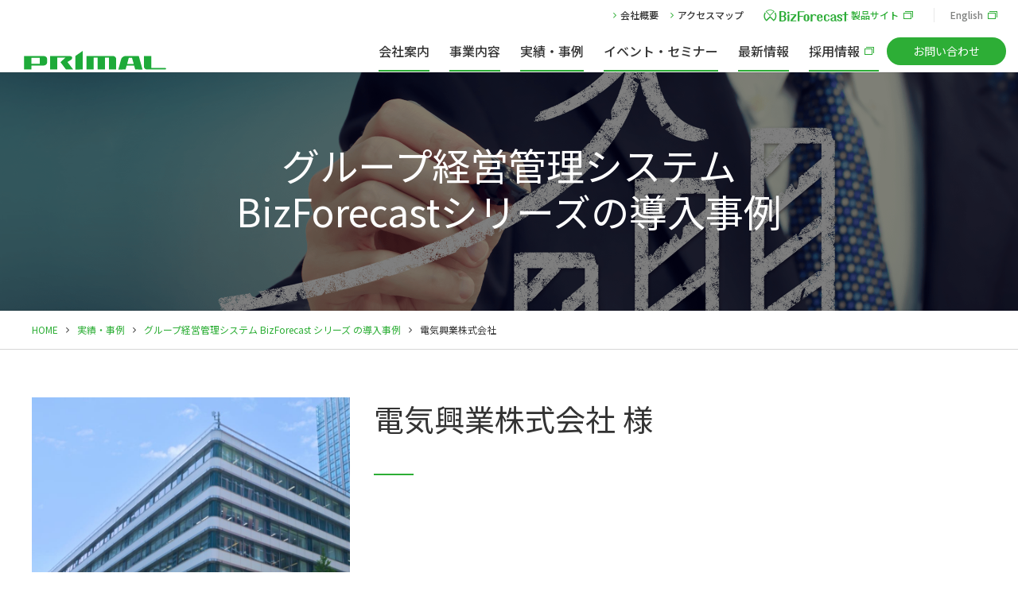

--- FILE ---
content_type: text/html
request_url: https://primal-inc.com/works/bizforecast/entry/00070.html
body_size: 5067
content:
<!doctype html>
<html prefix="og: http://ogp.me/ns#" lang="ja">
	<head>
		<!--============================================== html_head_above -->
		<!-- Google Tag Manager (noscript) -->
<noscript><iframe src="https://www.googletagmanager.com/ns.html?id=GTM-NFT836RP"
height="0" width="0" style="display:none;visibility:hidden"></iframe></noscript>
<!-- End Google Tag Manager (noscript) -->
		<!--============================================== /html_head_above -->
		<meta name="viewport" content="width=device-width, initial-scale=1">
		<meta charset="utf-8">
		<title>電気興業株式会社 様｜BizForecast（ビズフォーキャスト）の導入事例｜プライマル株式会社｜PRIMAL｜予算管理・管理会計・グループ経営管理・連結会計・人事評価</title>
		<meta name="description" content="プライマル株式会社が開発『BizForecast(ビズフォーキャスト)』シリーズを導入いただいた 電気興業株式会社 様からのメッセージ">
		<meta name="keywords" content="">
		<meta property="og:title" content="電気興業株式会社 様｜BizForecast（ビズフォーキャスト）の導入事例｜プライマル株式会社｜PRIMAL｜予算管理・管理会計・グループ経営管理・連結会計・人事評価">
		<meta property="og:description" content="プライマル株式会社が開発『BizForecast(ビズフォーキャスト)』シリーズを導入いただいた 電気興業株式会社 様からのメッセージ">
		<meta property="og:url" content="https://www.primal-inc.com/bizforecast/case/entry/00070.html">
		<meta property="og:image" content="https://www.primal-inc.com/common/img/common/og_image.png">
		<meta property="og:image:alt" content="プライマル株式会社｜PRIMAL">
		<!--============================================== html_head -->
		<!-- Google Tag Manager -->
<script>(function(w,d,s,l,i){w[l]=w[l]||[];w[l].push({'gtm.start':
new Date().getTime(),event:'gtm.js'});var f=d.getElementsByTagName(s)[0],
j=d.createElement(s),dl=l!='dataLayer'?'&l='+l:'';j.async=true;j.src=
'https://www.googletagmanager.com/gtm.js?id='+i+dl;f.parentNode.insertBefore(j,f);
})(window,document,'script','dataLayer','GTM-NFT836RP');</script>
<!-- End Google Tag Manager -->
		<meta http-equiv="X-UA-Compatible" content="IE=edge">
		<meta name="format-detection" content="telephone=no">
		<link rel="preload" href="/common/js/common.js" as="script" crossorigin>
		<link rel="preload prefetch" type="font/woff2" href="/common/icon/fonts/icomoon.woff2" as="font" crossorigin>
		<link rel="icon" href="/common/img/common/favicon.ico">
		<link rel="apple-touch-icon" href="/common/img/common/apple_touch_icon.png">
		<link rel="stylesheet" href="/common/css/common_old.css?202402010900" media="all">
		<link rel="stylesheet" href="/common/css/common.css?202510290915" media="all">
		<meta property="og:locale" content="ja_JP">
		<meta property="og:site_name" content="プライマル株式会社｜PRIMAL">
		<meta name="twitter:card" content="summary">

		<!--============================================== /html_head -->
	</head>
	<body>
		<!--============================================== body_head -->
		
		<!--============================================== /body_head -->
		<div class="t-wrap">
			<!--============================================== header -->
			<header class="l-header">
	<div class="l-header__upper">
		<nav class="l-header-hnav">
			<ul class="l-header-hnav__list">
				<li class="l-header-hnav__item"><a class="l-header-hnav__link" href="/profile/company/">会社概要</a></li>
				<li class="l-header-hnav__item"><a class="l-header-hnav__link" href="/profile/access/">アクセスマップ</a></li>
			</ul>
		</nav>
		<div class="l-header-product"><a class="l-header-product__link" href="/bizforecast/" target="_blank"><img src="/common/img/common/logo_bizforcast.svg" alt="BizForecast"><span>製品サイト</span></a></div>
		<div class="l-header-lang"><a class="l-header-lang__link" href="/english/" target="_blank" lang="en">English</a></div>
	</div>
	<div class="l-header__lower">
		<div class="l-header-logo">
			<a class="l-header-logo__link" href="/"><img src="/common/img/common/logo.svg" alt="PRIMAL プライマル株式会社"></a>
		</div>
		<div class="l-header-menu">
			<div class="l-header-menu__item"></div>
			<div class="l-header-menu__item"></div>
			<div class="l-header-menu__item"></div>
		</div>
		<nav class="l-header-gnav">
			<ul class="l-header-gnav__list">
				<li class="l-header-gnav__item _has-child_">
					<a class="l-header-gnav__link _has-child_" href="/profile/">会社案内</a>
					<div class="l-header-gnav-dropdown">
						<h2 class="l-header-gnav-dropdown__ttl">会社案内</h2>
						<ul class="l-header-gnav-dropdown__list">
							<li class="l-header-gnav-dropdown__item u-md-max"><a class="l-header-gnav-dropdown__link" href="/profile/">会社案内トップ</a></li>
							<li class="l-header-gnav-dropdown__item"><a class="l-header-gnav-dropdown__link" href="/profile/about/">企業理念・ミッション</a></li>
							<li class="l-header-gnav-dropdown__item"><a class="l-header-gnav-dropdown__link" href="/profile/company/">会社概要</a></li>
							<li class="l-header-gnav-dropdown__item"><a class="l-header-gnav-dropdown__link" href="/profile/greeting/">代表挨拶</a></li>
							<li class="l-header-gnav-dropdown__item"><a class="l-header-gnav-dropdown__link" href="/profile/rule/">行動指針「5つのルール」</a></li>
							<li class="l-header-gnav-dropdown__item"><a class="l-header-gnav-dropdown__link" href="/profile/history/">沿革</a></li>
							<li class="l-header-gnav-dropdown__item"><a class="l-header-gnav-dropdown__link" href="/profile/access/">当社までのアクセス</a></li>
						</ul>
					</div>
				</li>
				<li class="l-header-gnav__item"><a class="l-header-gnav__link" href="/business/">事業内容</a></li>
				<li class="l-header-gnav__item"><a class="l-header-gnav__link" href="/works/">実績・事例</a></li>
				<li class="l-header-gnav__item"><a class="l-header-gnav__link" href="/event/">イベント・セミナー</a></li>
				<li class="l-header-gnav__item"><a class="l-header-gnav__link" href="/release/">最新情報</a></li>
				<li class="l-header-gnav__item"><a class="l-header-gnav__link" href="/recruit/" target="_blank">採用情報</a></li>
			</ul>
			<button class="l-header-gnav__close">
				<svg class="__ico" aria-hidden="true"><use xlink:href="/common/img/common/icon.svg#icon-close"></use></svg>
				<span class="__txt">閉じる</span>
			</button>
		</nav>
		<a class="l-header-contact" href="/contact/">お問い合わせ</a>
	</div>
</header>
<noscript>
	<div class="m-noscript">お使いのブラウザではJavaScriptの設定が無効になっており、本サイトの一部の機能をご利用いただけません。JavaScriptの設定を有効にしてご利用ください。</div>
</noscript>

			<!--============================================== /header -->
			<main class="l-contents">
				<div class="e-ttl01 _works_"><span class="__elem">グループ経営管理システム <br>BizForecastシリーズの導入事例</span></div>
				<nav class="c-breadcrumb">
					<ul class="c-breadcrumb__inner">
						<li class="c-breadcrumb__item"><a class="c-breadcrumb__link" href="/">HOME</a></li>
						<li class="c-breadcrumb__item"><a class="c-breadcrumb__link" href="/works/">実績・事例</a></li>
						<li class="c-breadcrumb__item"><a class="c-breadcrumb__link" href="/works/bizforecast/">グループ経営管理システム BizForecast シリーズ の導入事例</a></li>
						<li class="c-breadcrumb__item">電気興業株式会社</li>
					</ul>
				</nav>
				<div class="l-contents__body">
					<!-- .c-case-detail-head -->
					<div class="c-case-detail-head">
						<div class="c-case-detail-head__pic">
							<img loading="lazy" src="/bizforecast/case/assets/img/pic-denkikougyo01.jpg" alt="">
						</div>
						<div class="c-case-detail-head__txt">
							<h2 class="e-ttl02">電気興業株式会社 様</h2>
							<h3 class="e-ttl03"></h3>
						</div>
					</div>
					<!-- /.c-case-detail-head -->
					<!-- .c-case-detail-overview -->
					<div class="c-case-detail-overview">
						<ul class="c-case-detail-overview-pic">
							<li class="c-case-detail-overview-pic__item _logo_"><img loading="lazy" src="/bizforecast/case/assets/img/logo_denkikougyou.png" alt=""></li>
						</ul>
						<div class="c-case-detail-overview__txt">
							<table class="m-table03">
								<tbody>
									<tr>
										<th scope="row" class="u-w15p _al-c_">社名</th>
										<td>電気興業株式会社</td>
									</tr>
									<tr>
										<th scope="row" class="_al-c_">設立</th>
										<td>1950年6月</td>
									</tr>
									<tr>
										<th scope="row" class="_al-c_">資本金</th>
										<td>87億7,478万円</td>
									</tr>
									<tr>
										<th scope="row" class="_al-c_">グループ会社数</th>
										<td>連結子会社／7社（2012年6月時点）</td>
									</tr>
									<tr>
										<th scope="row" class="_al-c_">事業内容</th>
										<td>電気通信関連事業／高周波関連事業　ほか</td>
									</tr>
								</tbody>
							</table>
						</div>
					</div>
					<!-- /.c-case-detail-overview -->
					<!-- .c-case-detail-body -->
					<div class="c-case-detail-body">
				<!-- <p class="bizforecast_case_content_ttl">導入までの経緯</p> -->
					<h3 class="e-ttl04">導入までの経緯</h3>
				<!-- <p class="bizforecast_case_content_text">四半期開示やJ-SOXなどへの対応に加え、決算早期化という目標がありました。そのため、一連の連結処理の効率化、会計基準変更への迅速な対応やIT統制強化を図るべく新たな連結会計システムの導入検討を開始しました。</p> -->
					<p>四半期開示やJ-SOXなどへの対応に加え、決算早期化という目標がありました。そのため、一連の連結処理の効率化、会計基準変更への迅速な対応やIT統制強化を図るべく新たな連結会計システムの導入検討を開始しました。</p>
				<!-- <p class="bizforecast_case_content_ttl">選定理由</p> -->
					<h3 class="e-ttl04">選定理由</h3>
				<!-- <p class="bizforecast_case_content_text">国産、海外製を含む複数の連結会計システムパッケージソフトを比較・検討した結果、以下のポイントで選定しました。</p> -->
					<p>国産、海外製を含む複数の連結会計システムパッケージソフトを比較・検討した結果、以下のポイントで選定しました。</p>
				<!-- <p class="bizforecast_case_content_text">1．連結精算表に加えて、キャッシュフロー計算書や開示用の財務諸表の作成、開示システムとの連携による業務改善の実現可能性を感じた。<br/>2．Conglueはマスタ構造や各種機能の柔軟性が高いためアドオン開発が不要であり、仮に不足機能があった場合でも、バージョンアップにより標準機能に組み込む等、柔軟な対応が期待できる。<br/>3．画面の構成やデザインなど、感覚的に操作しやすい機能が備わっていた。<br/>4．連結に限らず会計実務とシステムの両面に精通したコンサルタントが担当している。</p> -->
					<p>1．連結精算表に加えて、キャッシュフロー計算書や開示用の財務諸表の作成、開示システムとの連携による業務改善の実現可能性を感じた。<br/>2．Conglueはマスタ構造や各種機能の柔軟性が高いためアドオン開発が不要であり、仮に不足機能があった場合でも、バージョンアップにより標準機能に組み込む等、柔軟な対応が期待できる。<br/>3．画面の構成やデザインなど、感覚的に操作しやすい機能が備わっていた。<br/>4．連結に限らず会計実務とシステムの両面に精通したコンサルタントが担当している。</p>
				<!-- <p class="bizforecast_case_content_text">連結会計システムパッケージソフトの選定に際し、価格だけでなく自社の連結決算業務にフィットするかどうかを重視し、プライマル社のConglueを選びました。</p> -->
					<p>連結会計システムパッケージソフトの選定に際し、価格だけでなく自社の連結決算業務にフィットするかどうかを重視し、プライマル社のConglueを選びました。</p>
				<!-- <p class="bizforecast_case_content_ttl">導入の効果</p> -->
					<h3 class="e-ttl04">導入の効果</h3>
				<!-- <p class="bizforecast_case_content_text">プライマル社の導入サポートは大変親切なものでした。要求に対して誠実に対応頂き、また当初想定していたよりも手厚い訪問サポートを受けられました。当社の業務支援に留まることなく、連結パッケージ入力用の基礎データを作成する作業についてのサポートも受けられたことには本当に感謝しております。<br/>また、システムに直接関係ない会計処理の質問に対し、会計の専門家としての意見を頂く機会もありました。</p> -->
					<p>プライマル社の導入サポートは大変親切なものでした。要求に対して誠実に対応頂き、また当初想定していたよりも手厚い訪問サポートを受けられました。当社の業務支援に留まることなく、連結パッケージ入力用の基礎データを作成する作業についてのサポートも受けられたことには本当に感謝しております。<br/>また、システムに直接関係ない会計処理の質問に対し、会計の専門家としての意見を頂く機会もありました。</p>
				<!-- <p class="bizforecast_case_content_text">Conglueのデータ収集モジュールの利用により、親会社と子会社の担当者がリアルタイムで同一データを確認することが可能になり、発生した問題に対して迅速に対応することが出来るようになりました。<br/>Conglueはブラウザ経由で子会社担当者のクライアントPCにインストール可能であり、バージョンアップ時もクライアント側でほとんど手間がかからない点も便利さを感じるところです。</p> -->
					<p>Conglueのデータ収集モジュールの利用により、親会社と子会社の担当者がリアルタイムで同一データを確認することが可能になり、発生した問題に対して迅速に対応することが出来るようになりました。<br/>Conglueはブラウザ経由で子会社担当者のクライアントPCにインストール可能であり、バージョンアップ時もクライアント側でほとんど手間がかからない点も便利さを感じるところです。</p>
				<!-- <p class="bizforecast_case_content_text">さらに、昨年度、親会社を含む国内グループ各社で導入したERPパッケージ「ProActiveE2」との個別会計データ連携機能により効率化が図られ、財務情報からの転記(二重入力)による作業負荷が軽減し、転記誤りによるリスクも減ったことによる内部統制上のメリットも得ることが出来ました。</p> -->
					<p>さらに、昨年度、親会社を含む国内グループ各社で導入したERPパッケージ「ProActiveE2」との個別会計データ連携機能により効率化が図られ、財務情報からの転記(二重入力)による作業負荷が軽減し、転記誤りによるリスクも減ったことによる内部統制上のメリットも得ることが出来ました。</p>
				<!-- <p class="bizforecast_case_content_ttl">今後の展開</p> -->
					<h3 class="e-ttl04">今後の展開</h3>
				<!-- <p class="bizforecast_case_content_text">今後は管理会計及び開示分野においてもConglueを有効活用していきたいと考えており、連結ベースの月次管理の業務をConglue上で実施するための準備を進めています。</p> -->
					<p>今後は管理会計及び開示分野においてもConglueを有効活用していきたいと考えており、連結ベースの月次管理の業務をConglue上で実施するための準備を進めています。</p>
				<!-- <p class="bizforecast_case_content_text">※本事例は2012年10月現在の内容です。<br/>※本事例中に記載の肩書きや数値、固有名詞等は掲載当時のものであり、変更されている可能性があります。<br/>※掲載企業様への直接のご連絡はお控えください。</p> -->
					<p>※本事例は2012年10月現在の内容です。<br/>※本事例中に記載の肩書きや数値、固有名詞等は掲載当時のものであり、変更されている可能性があります。<br/>※掲載企業様への直接のご連絡はお控えください。</p>
						<a class="c-case-detail__bnr" href="/bizforecast/download/case/" target="_blank">
							<picture class="u-mw100p">
								<source media="(min-width: 767.5px)" srcset="/bizforecast/common/img/common/bnr_wp.png">
								<source media="(max-width: 767.4px)" srcset="/bizforecast/common/img/common/bnr_wp_sp.png">
								<img loading="lazy" class="u-mw100p" src="/bizforecast/common/img/common/bnr_wp.png" alt="">
							</picture>
						</a>
					</div>
					<!-- /.c-case-detail-body -->
					<ul class="m-pager">
						<li class="m-pager__item _prev_"><a href="/bizforecast/case/entry/00069.html" class="__link" aria-label="Previous Page">前の事例を見る（金融商品取引業 Ｂ社様）</a></li>
						<li class="m-pager__item _list_"><a href="/works/bizforecast/" class="__link">一覧へ戻る</a></li>
						<li class="m-pager__item _next_"><a href="/bizforecast/case/entry/00071.html" class="__link" aria-label="Next Page">次の事例を見る（株式会社ミルボン様）</a></li>
					</ul>
				</div>
			</main>
			<!-- /.l-contents -->
			<!--============================================== footer -->
			<footer class="l-footer">
	<div class="l-footer__upper">
		<div class="l-footer-about">
			<a class="l-footer-about__logo" href="/">
				<img class="__logo" src="/common/img/common/logo.svg" alt="PRIMAL プライマル株式会社">
				<div class="__txt">プライマル株式会社</div>
			</a>
			<div class="l-footer-about__address">
				<div class="__head">東京本社</div>
				<div class="__body">
					〒106-0032　東京都港区六本木3-1-1<br>
					六本木ティーキューブ15階<br>
					TEL. 03-5472-7451［代表］
				</div>
			</div>
		</div>
		<nav class="l-footer-sitemap">
			<div class="l-footer-sitemap-product">
				<a class="l-footer-sitemap-product__link" href="/bizforecast/" target="_blank">
					<img src="/common/img/common/logo_bizforcast.svg" alt="BizForecast">
					<span>製品サイト</span>
				</a>
			</div>
			<div class="l-footer-sitemap__inner">
				<ul class="l-footer-sitemap-level1">
					<li class="l-footer-sitemap-level1__item _has-child_"><a class="__link" href="/profile/">会社案内</a>
						<ul class="l-footer-sitemap-level2">
							<li class="l-footer-sitemap-level2__item"><a class="__link" href="/profile/about/">企業理念・ミッション</a></li>
							<li class="l-footer-sitemap-level2__item"><a class="__link" href="/profile/company/">会社概要</a></li>
							<li class="l-footer-sitemap-level2__item"><a class="__link" href="/profile/greeting/">代表挨拶</a></li>
							<li class="l-footer-sitemap-level2__item"><a class="__link" href="/profile/rule/">行動指針「5つのルール」</a></li>
							<li class="l-footer-sitemap-level2__item"><a class="__link" href="/profile/history/">沿革</a></li>
							<li class="l-footer-sitemap-level2__item"><a class="__link" href="/profile/access/">当社までのアクセス</a></li>
						</ul>
					</li>
				</ul>
				<ul class="l-footer-sitemap-level1">
					<li class="l-footer-sitemap-level1__item _has-child_"><a class="__link" href="/business/">事業内容</a>
						<ul class="l-footer-sitemap-level2">
							<li class="l-footer-sitemap-level2__item"><a class="__link" href="/business/outline/">概要</a></li>
							<li class="l-footer-sitemap-level2__item"><a class="__link" href="/business/soft/">ソフトウェア<br class="u-sm-min u-lg-max">プロダクト事業</a></li>
							<li class="l-footer-sitemap-level2__item"><a class="__link" href="/business/consultant/">コンサルティング事業</a></li>
							<li class="l-footer-sitemap-level2__item"><a class="__link" href="/business/si/">SI事業</a></li>
						</ul>
					</li>
				</ul>
				<ul class="l-footer-sitemap-level1">
					<li class="l-footer-sitemap-level1__item _has-child_"><a class="__link" href="/works/">実績・事例</a>
						<ul class="l-footer-sitemap-level2">
							<li class="l-footer-sitemap-level2__item"><a class="__link" href="/works/bizforecast/">BizForecastシリーズの<br class="u-sm-min u-lg-min">導入事例</a></li>
							<li class="l-footer-sitemap-level2__item"><a class="__link" href="/works/consulting/">コンサルティング事業</a></li>
							<li class="l-footer-sitemap-level2__item"><a class="__link" href="/works/si/">SI事業</a></li>
						</ul>
					</li>
				</ul>
				<ul class="l-footer-sitemap-level1">
					<li class="l-footer-sitemap-level1__item"><a class="__link" href="/event/">イベント・セミナー</a></li>
					<li class="l-footer-sitemap-level1__item"><a class="__link" href="/release/">最新情報</a></li>
					<li class="l-footer-sitemap-level1__item"><a class="__link" href="/recruit/" target="_blank">採用情報</a></li>
					<li class="l-footer-sitemap-level1__item"><a class="__link" href="/contact/">お問い合わせ</a></li>
				</ul>
			</div>
		</nav>
	</div>
	<div class="l-footer__lower">
		<nav class="l-footer-nav">
			<ul class="l-footer-nav__list">
				<li class="l-footer-nav__item"><a class="__link" href="/privacy/">プライバシーポリシー</a></li>
				<li class="l-footer-nav__item"><a class="__link" href="/cookie-policy/">Cookieポリシー</a></li>
				<li class="l-footer-nav__item"><a class="__link __datasign_consent_manager_open_widget__" href="#">Cookie設定</a></li>
				<li class="l-footer-nav__item"><a class="__link" href="/securitypolicy/">情報セキュリティ方針</a></li>
				<li class="l-footer-nav__item"><a class="__link" href="/antisocial/">反社会的勢力の排除に関する基本方針</a></li>
			</ul>
		</nav>
		<div class="l-footer-copyright"><small>Copyright &copy; PRIMAL Inc. All Rights Reserved.</small></div>
	</div>
	<div class="l-footer-pagetop">
		<a class="__link" href="#"><span class="icon-angle-up"><span class="__hidden">ページトップに戻る</span></span></a>
	</div>
</footer>


			<!--============================================== /footer -->
		</div>
		<!-- /.t-wrap -->
		<!--============================================== html_foot -->
		<script src="//ajax.googleapis.com/ajax/libs/jquery/2.2.0/jquery.min.js"></script>
<script src="/common/js/common.js?202309191723"></script>
<script src="https://cmp.datasign.co/v2/3ee18b145a/cmp.js" data-hide-icon="true" async></script>
		<!--============================================== /html_foot -->
	</body>
</html>



--- FILE ---
content_type: text/css
request_url: https://primal-inc.com/common/css/common_old.css?202402010900
body_size: 21612
content:
@charset "UTF-8";.admin #wrap{-webkit-box-orient:vertical;-webkit-box-direction:normal;display:-webkit-box;display:-ms-flexbox;display:flex;-ms-flex-direction:column;flex-direction:column;height:100%}.admin .header{-webkit-box-flex:0;border:1px solid #d7d7d7;-ms-flex:0 0 auto;flex:0 0 auto;line-height:1.5}.admin .header__inner{-webkit-box-align:center;-ms-flex-align:center;align-items:center;display:-webkit-box;display:-ms-flexbox;display:flex;height:60px;margin:0 auto;padding:0 40px}.admin .header__logo{line-height:1;margin-right:auto;width:180px}.admin .header__text{font-weight:500}.admin .contents{-webkit-box-flex:1;-ms-flex:1 0 auto;flex:1 0 auto;margin:0 auto;padding:50px 40px;width:100%}.admin .table-wrap{overflow-x:auto;width:100%}.admin .table{width:auto}.admin .table td,.admin .table th{border:1px solid #d7d7d7;padding:10px;vertical-align:middle}.admin .table th{background:rgba(45,174,54,.1);text-align:center}.admin .table .entry_date{min-width:160px}.admin .table .seminar_id{min-width:100px}.admin .table .ttl{min-width:350px}.admin .table .date{min-width:170px}.admin .table .kana,.admin .table .name{min-width:200px}.admin .table .company,.admin .table .email{min-width:300px}.admin .table .department,.admin .table .position{min-width:200px}.admin .table .pref,.admin .table .zip{min-width:100px}.admin .table .address1,.admin .table .addresss2{min-width:300px}.admin .table .fax,.admin .table .tel{min-width:150px}.admin .table .how{min-width:300px}.admin .table .comment{min-width:400px}.admin footer{-webkit-box-flex:0;background:#31302f;color:#9b9b9b;-ms-flex:0 0 auto;flex:0 0 auto;font-size:1.1rem;padding:30px 0;text-align:center}.u-pos-s{position:static!important}.u-pos-a{position:absolute!important}.u-pos-r{position:relative!important}.u-pos-f{position:fixed!important}.u-t-a{top:auto!important}.u-t-0{top:0!important}.u-r-a{right:auto!important}.u-r-0{right:0!important}.u-b-a{bottom:auto!important}.u-b-0{bottom:0!important}.u-l-a{left:auto!important}.u-l-0{left:0!important}.u-z-a{z-index:auto!important}.u-z-0{z-index:0!important}.u-z-1{z-index:1!important}.u-z-2{z-index:2!important}.u-z-3{z-index:3!important}.u-z-4{z-index:4!important}.u-z-5{z-index:5!important}.u-z-6{z-index:6!important}.u-z-9999{z-index:9999!important}.u-fl-n{float:none!important}.u-fl-l{float:left!important}.u-fl-r{float:right!important}.u-cl-n{clear:none!important}.u-cl-l{clear:left!important}.u-cl-r{clear:right!important}.u-cl-b{clear:both!important}.u-d-n{display:none!important}.u-d-b{display:block!important}.u-d-f{display:-webkit-box!important;display:-ms-flexbox!important;display:flex!important}.u-d-if{display:-webkit-inline-box!important;display:-ms-inline-flexbox!important;display:inline-flex!important}.u-d-i{display:inline!important}.u-d-ib{display:inline-block!important}.u-d-li{display:list-item!important}.u-d-ri{display:run-in!important}.u-d-cp{display:compact!important}.u-d-tb{display:table!important}.u-d-itb{display:inline-table!important}.u-d-tbcp{display:table-caption!important}.u-d-tbcl{display:table-column!important}.u-d-tbclg{display:table-column-group!important}.u-d-tbhg{display:table-header-group!important}.u-d-tbfg{display:table-footer-group!important}.u-d-tbr{display:table-row!important}.u-d-tbrg{display:table-row-group!important}.u-d-tbc{display:table-cell!important}.u-d-rb{display:ruby!important}.u-d-rbb{display:ruby-base!important}.u-d-rbbg{display:ruby-base-group!important}.u-d-rbt{display:ruby-text!important}.u-d-rbtg{display:ruby-text-group!important}.u-ov-v{overflow:visible!important}.u-ov-h{overflow:hidden!important}.u-ov-s{overflow:scroll!important}.u-ov-a{overflow:auto!important}.u-ovx-v{overflow-x:visible!important}.u-ovx-h{overflow-x:hidden!important}.u-ovx-s{overflow-x:scroll!important}.u-ovx-a{overflow-x:auto!important}.u-ovy-v{overflow-y:visible!important}.u-ovy-h{overflow-y:hidden!important}.u-ovy-s{overflow-y:scroll!important}.u-ovy-a{overflow-y:auto!important}.u-bxz-cb{-webkit-box-sizing:content-box!important;box-sizing:content-box!important}.u-bxz-bb{-webkit-box-sizing:border-box!important;box-sizing:border-box!important}.u-bxsh-n{-webkit-box-shadow:none!important;box-shadow:none!important}.u-ol-n{outline:none!important}.u-olw-tn{outline-width:thin!important}.u-olw-md{outline-width:medium!important}.u-olw-tc{outline-width:thick!important}.u-ols-n{outline-style:none!important}.u-ols-dt{outline-style:dotted!important}.u-ols-ds{outline-style:dashed!important}.u-ols-s{outline-style:solid!important}.u-ols-db{outline-style:double!important}.u-ols-g{outline-style:groove!important}.u-ols-r{outline-style:ridge!important}.u-ols-i{outline-style:inset!important}.u-ols-o{outline-style:outset!important}.u-olc-i{outline-color:invert!important}.u-bfv-h{-webkit-backface-visibility:hidden!important;backface-visibility:hidden!important}.u-bfv-v{-webkit-backface-visibility:visible!important;backface-visibility:visible!important}.u-bd-n{border:none!important}.u-bd-0{border:0!important}.u-bdcl-c{border-collapse:collapse!important}.u-bdcl-s{border-collapse:separate!important}.u-bdc-t{border-color:transparent!important}.u-bdc-cc{border-color:currentColor!important}.u-bdc-white{border-color:#fff!important}.u-bdc-silver{border-color:#ddd!important}.u-bdc-silver-lighten{border-color:#eee!important}.u-bdc-gray{border-color:#ccc!important}.u-bdc-black{border-color:#111!important}.u-bdc-navy{border-color:#001f3f!important}.u-bdc-blue{border-color:#0074d9!important}.u-bdc-aqua{border-color:#7fdbff!important}.u-bdc-teal{border-color:#39cccc!important}.u-bdc-olive{border-color:#3d9970!important}.u-bdc-green{border-color:#2ecc40!important}.u-bdc-lime{border-color:#01ff70!important}.u-bdc-yellow{border-color:#ffdc00!important}.u-bdc-orange{border-color:#ff851b!important}.u-bdc-red{border-color:#ff4136!important}.u-bdc-maroon{border-color:#85144b!important}.u-bdc-fuchsia{border-color:#f012be!important}.u-bdc-purple{border-color:#b10dc9!important}.u-bdc-primary{border-color:#0275d8!important}.u-bdc-success{border-color:#5cb85c!important}.u-bdc-info{border-color:#5bc0de!important}.u-bdc-warning{border-color:#f0ad4e!important}.u-bdc-danger{border-color:#d9534f!important}.u-bdi-n{-webkit-border-image:none!important;-o-border-image:none!important;border-image:none!important}.u-bds-n{border-style:none!important}.u-bds-h{border-style:hidden!important}.u-bds-dt{border-style:dotted!important}.u-bds-ds{border-style:dashed!important}.u-bds-s{border-style:solid!important}.u-bds-db{border-style:double!important}.u-bds-w{border-style:wave!important}.u-bds-g{border-style:groove!important}.u-bds-r{border-style:ridge!important}.u-bds-i{border-style:inset!important}.u-bds-o{border-style:outset!important}.u-bdw-0{border-width:0!important}.u-bdw-1{border-width:1px!important}.u-bdw-2{border-width:2px!important}.u-bdw-3{border-width:3px!important}.u-bdw-4{border-width:4px!important}.u-bdw-5{border-width:5px!important}.u-bdw-6{border-width:6px!important}.u-bdtw-0{border-top-width:0!important}.u-bdtw-1{border-top-width:1px!important}.u-bdtw-2{border-top-width:2px!important}.u-bdtw-3{border-top-width:3px!important}.u-bdtw-4{border-top-width:4px!important}.u-bdtw-5{border-top-width:5px!important}.u-bdtw-6{border-top-width:6px!important}.u-bdrw-0{border-right-width:0!important}.u-bdrw-1{border-right-width:1px!important}.u-bdrw-2{border-right-width:2px!important}.u-bdrw-3{border-right-width:3px!important}.u-bdrw-4{border-right-width:4px!important}.u-bdrw-5{border-right-width:5px!important}.u-bdrw-6{border-right-width:6px!important}.u-bdbw-0{border-bottom-width:0!important}.u-bdbw-1{border-bottom-width:1px!important}.u-bdbw-2{border-bottom-width:2px!important}.u-bdbw-3{border-bottom-width:3px!important}.u-bdbw-4{border-bottom-width:4px!important}.u-bdbw-5{border-bottom-width:5px!important}.u-bdbw-6{border-bottom-width:6px!important}.u-bdlw-0{border-left-width:0!important}.u-bdlw-1{border-left-width:1px!important}.u-bdlw-2{border-left-width:2px!important}.u-bdlw-3{border-left-width:3px!important}.u-bdlw-4{border-left-width:4px!important}.u-bdlw-5{border-left-width:5px!important}.u-bdlw-6{border-left-width:6px!important}.u-bdt-n{border-top:none!important}.u-bdt-0{border-top:0!important}.u-bdtc-t{border-top-color:transparent!important}.u-bdtc-cc{border-top-color:currentColor!important}.u-bdr-n{border-right:none!important}.u-bdr-0{border-right:0!important}.u-bdrc-t{border-right-color:transparent!important}.u-bdrc-cc{border-right-color:currentColor!important}.u-bdb-n{border-bottom:none!important}.u-bdb-0{border-bottom:0!important}.u-bdbc-t{border-bottom-color:transparent!important}.u-bdbc-cc{border-bottom-color:currentColor!important}.u-bdl-n{border-left:none!important}.u-bdl-0{border-left:0!important}.u-bdlc-t{border-left-color:transparent!important}.u-bdlc-cc{border-left-color:currentColor!important}.u-bgc-t{background-color:transparent!important}.u-bgc-cc{background-color:currentColor!important}.u-bgc-white{background-color:#fff!important}.u-bgc-silver{background-color:#ddd!important}.u-bgc-gray{background-color:#aaa!important}.u-bgc-black{background-color:#111!important}.u-bgc-navy{background-color:#001f3f!important}.u-bgc-blue{background-color:#0074d9!important}.u-bgc-aqua{background-color:#7fdbff!important}.u-bgc-teal{background-color:#73d6cd!important}.u-bgc-olive{background-color:#3d9970!important}.u-bgc-green{background-color:#2ecc40!important}.u-bgc-lime{background-color:#01ff70!important}.u-bgc-yellow{background-color:#ffdc00!important}.u-bgc-orange{background-color:#eb6100!important}.u-bgc-red{background-color:#ff4136!important}.u-bgc-maroon{background-color:#85144b!important}.u-bgc-fuchsia{background-color:#f012be!important}.u-bgc-purple{background-color:#7e4f8e!important}.u-bgc-primary{background-color:#0275d8!important}.u-bgc-success{background-color:#5cb85c!important}.u-bgc-info{background-color:#5bc0de!important}.u-bgc-warning{background-color:#f0ad4e!important}.u-bgc-danger{background-color:#d9534f!important}.u-bgc-dark-green{background-color:#00772a!important}.u-bgc-pink{background-color:#e2444a!important}.u-bgi-n{background-image:none!important}.u-bgr-n{background-repeat:no-repeat!important}.u-bgr-x{background-repeat:repeat-x!important}.u-bgr-y{background-repeat:repeat-y!important}.u-bgr-sp{background-repeat:space!important}.u-bgr-rd{background-repeat:round!important}.u-bga-f{background-attachment:fixed!important}.u-bga-s{background-attachment:scroll!important}.u-bgp-t{background-position:top!important}.u-bgp-r{background-position:100%!important}.u-bgp-b{background-position:bottom!important}.u-bgp-l{background-position:0!important}.u-bgp-c{background-position:50%!important}.u-bgsz-a{background-size:auto!important}.u-bgsz-ct{background-size:contain!important}.u-bgsz-cv{background-size:cover!important}.u-bg-n{background:none!important}.u-c-i{color:inherit!important}.u-tbl-a{table-layout:auto!important}.u-tbl-f{table-layout:fixed!important}.u-lis-n{list-style:none!important}.u-lisp-i{list-style-position:inside!important}.u-lisp-o{list-style-position:outside!important}.u-list-n{list-style-type:none!important}.u-list-d{list-style-type:disc!important}.u-list-c{list-style-type:circle!important}.u-list-s{list-style-type:square!important}.u-list-dc{list-style-type:decimal!important}.u-list-dclz{list-style-type:decimal-leading-zero!important}.u-list-lr{list-style-type:lower-roman!important}.u-list-ur{list-style-type:upper-roman!important}.u-lisi-n{list-style-image:none!important}.u-va-sup{vertical-align:super!important}.u-va-t{vertical-align:top!important}.u-va-tt{vertical-align:text-top!important}.u-va-m{vertical-align:middle!important}.u-va-bl{vertical-align:baseline!important}.u-va-b{vertical-align:bottom!important}.u-va-tb{vertical-align:text-bottom!important}.u-va-sub{vertical-align:sub!important}.u-ta-l{text-align:left!important}.u-ta-c{text-align:center!important}.u-ta-r{text-align:right!important}.u-ta-j{text-align:justify!important}.u-font-xxxs{font-size:1rem!important}.u-font-xxs{font-size:1.2rem!important}.u-font-xs{font-size:1.3rem!important}.u-font-s{font-size:1.4rem!important}.u-font-m{font-size:1.6rem!important}.u-font-l{font-size:1.8rem!important}.u-font-xl{font-size:2rem!important}.u-font-xxl{font-size:2.2rem!important}.u-font-xxxl{font-size:2.4rem!important}.u-font-bold{font-weight:500!important}.u-font-normal{font-weight:400!important}.u-font-bolder{font-weight:600!important}.u-font-red{color:#d00!important}.u-font-green{color:#2dae36!important}.u-font-dark-green{color:#00772a!important}.u-font-orange{color:#eb6100!important}.u-font-pink{color:#e2444a!important}.u-font-purple{color:#7e4f8e!important}.u-font-black{color:#333!important}.u-font-white{color:#fff!important}.u-font-basic{font-family:Roboto,Noto Sans,Noto Sans CJK JP,sans-serif!important}.u-font-roboto{font-family:Roboto,sans-serif!important;font-weight:400!important}.u-font-roboto-light{font-weight:300!important}.u-font-roboto-bold,.u-font-roboto-light{font-family:Roboto,sans-serif!important;letter-spacing:.05em!important}.u-font-roboto-bold{font-weight:500!important}.u-td-n{text-decoration:none!important}.u-td-u{text-decoration:underline!important}.u-td-o{text-decoration:overline!important}.u-td-l{text-decoration:line-through!important}.u-lh-nm{line-height:normal!important}.u-lh-i{line-height:inherit!important}.u-lh-0{line-height:0!important}.u-lh-1{line-height:1!important}.u-lh-2{line-height:2!important}.u-lh-3{line-height:3!important}.u-lh-4{line-height:4!important}.u-lh-5{line-height:5!important}.u-lh-6{line-height:6!important}.u-lh-xs{line-height:1.25!important}.u-lh-sm{line-height:1.33!important}.u-lh-md{line-height:1.5!important}.u-lh-lg{line-height:1.75!important}.u-lh-xl{line-height:2!important}.u-whs-nm{white-space:normal!important}.u-whs-p{white-space:pre!important}.u-whs-nw{white-space:nowrap!important}.u-whs-pw{white-space:pre-wrap!important}.u-whs-pl{white-space:pre-line!important}.u-wob-nm{word-break:normal!important}.u-wob-k{word-break:keep-all!important}.u-wob-ba{word-break:break-all!important}.u-wow-nm{word-wrap:normal!important}.u-wow-n{word-wrap:none!important}.u-wow-u{word-wrap:unrestricted!important}.u-wow-s{word-wrap:suppress!important}.u-wow-bw{word-wrap:break-word!important}.u-cur-a{cursor:auto!important}.u-cur-d{cursor:default!important}.u-cur-c{cursor:crosshair!important}.u-cur-ha{cursor:hand!important}.u-cur-he{cursor:help!important}.u-cur-m{cursor:move!important}.u-cur-p{cursor:pointer!important}.u-cur-t{cursor:text!important}.u-fxd-r{-webkit-box-direction:normal!important;-ms-flex-direction:row!important;flex-direction:row!important}.u-fxd-r,.u-fxd-rr{-webkit-box-orient:horizontal!important}.u-fxd-rr{-webkit-box-direction:reverse!important;-ms-flex-direction:row-reverse!important;flex-direction:row-reverse!important}.u-fxd-c{-webkit-box-direction:normal!important;-ms-flex-direction:column!important;flex-direction:column!important}.u-fxd-c,.u-fxd-cr{-webkit-box-orient:vertical!important}.u-fxd-cr{-webkit-box-direction:reverse!important;-ms-flex-direction:column-reverse!important;flex-direction:column-reverse!important}.u-fxw-n{-ms-flex-wrap:nowrap!important;flex-wrap:nowrap!important}.u-fxw-w{-ms-flex-wrap:wrap!important;flex-wrap:wrap!important}.u-fxw-wr{-ms-flex-wrap:wrap-reverse!important;flex-wrap:wrap-reverse!important}.u-jc-fs{-webkit-box-pack:start!important;-ms-flex-pack:start!important;justify-content:flex-start!important}.u-jc-fe{-webkit-box-pack:end!important;-ms-flex-pack:end!important;justify-content:flex-end!important}.u-jc-c{-webkit-box-pack:center!important;-ms-flex-pack:center!important;justify-content:center!important}.u-jc-sb{-webkit-box-pack:justify!important;-ms-flex-pack:justify!important;justify-content:space-between!important}.u-jc-sa{-ms-flex-pack:distribute!important;justify-content:space-around!important}.u-ai-fs{-webkit-box-align:start!important;-ms-flex-align:start!important;align-items:flex-start!important}.u-ai-fe{-webkit-box-align:end!important;-ms-flex-align:end!important;align-items:flex-end!important}.u-ai-c{-webkit-box-align:center!important;-ms-flex-align:center!important;align-items:center!important}.u-ai-b{-webkit-box-align:baseline!important;-ms-flex-align:baseline!important;align-items:baseline!important}.u-ai-s{-webkit-box-align:stretch!important;-ms-flex-align:stretch!important;align-items:stretch!important}.u-ac-fs{-ms-flex-line-pack:start!important;align-content:flex-start!important}.u-ac-fe{-ms-flex-line-pack:end!important;align-content:flex-end!important}.u-ac-c{-ms-flex-line-pack:center!important;align-content:center!important}.u-ac-sb{-ms-flex-line-pack:justify!important;align-content:space-between!important}.u-ac-sa{-ms-flex-line-pack:distribute!important;align-content:space-around!important}.u-ac-s{-ms-flex-line-pack:stretch!important;align-content:stretch!important}.u-ord--1{-webkit-box-ordinal-group:0!important;-ms-flex-order:-1!important;order:-1!important}.u-ord-0{-webkit-box-ordinal-group:1!important;-ms-flex-order:0!important;order:0!important}.u-ord-1{-webkit-box-ordinal-group:2!important;-ms-flex-order:1!important;order:1!important}.u-ord-2{-webkit-box-ordinal-group:3!important;-ms-flex-order:2!important;order:2!important}.u-ord-3{-webkit-box-ordinal-group:4!important;-ms-flex-order:3!important;order:3!important}.u-ord-4{-webkit-box-ordinal-group:5!important;-ms-flex-order:4!important;order:4!important}.u-ord-5{-webkit-box-ordinal-group:6!important;-ms-flex-order:5!important;order:5!important}.u-ord-6{-webkit-box-ordinal-group:7!important;-ms-flex-order:6!important;order:6!important}.u-ord-9999{-webkit-box-ordinal-group:10000!important;-ms-flex-order:9999!important;order:9999!important}.u-fx-n{-webkit-box-flex:0!important;-ms-flex:none!important;flex:none!important}.u-fx-1_1_a{-ms-flex:1 1 auto!important;flex:1 1 auto!important}.u-fx-1_0_a,.u-fx-1_1_a{-webkit-box-flex:1!important}.u-fx-1_0_a{-ms-flex:1 0 auto!important;flex:1 0 auto!important}.u-fx-0_0_a{-ms-flex:0 0 auto!important;flex:0 0 auto!important}.u-fx-0_0_a,.u-fx-0_1_a{-webkit-box-flex:0!important}.u-fx-0_1_a{-ms-flex:0 1 auto!important;flex:0 1 auto!important}.u-fx-1_1_1{-webkit-box-flex:1!important;-ms-flex:1 1 1px!important;flex:1 1 1px!important}.u-as-a{-ms-flex-item-align:auto!important;-ms-grid-row-align:auto!important;align-self:auto!important}.u-as-fs{-ms-flex-item-align:start!important;align-self:flex-start!important}.u-as-fe{-ms-flex-item-align:end!important;align-self:flex-end!important}.u-as-c{-ms-flex-item-align:center!important;-ms-grid-row-align:center!important;align-self:center!important}.u-as-b{-ms-flex-item-align:baseline!important;align-self:baseline!important}.u-as-s{-ms-flex-item-align:stretch!important;-ms-grid-row-align:stretch!important;align-self:stretch!important}.u-m-a{margin:auto!important}.u-ma0{margin:0!important}.u-mt0{margin-top:0!important}.u-mt5{margin-top:5px!important}.u-mt10{margin-top:10px!important}.u-mt15{margin-top:15px!important}.u-mt20{margin-top:20px!important}.u-mt25{margin-top:25px!important}.u-mt30{margin-top:30px!important}.u-mt35{margin-top:35px!important}.u-mt40{margin-top:40px!important}.u-mt45{margin-top:45px!important}.u-mt50{margin-top:50px!important}.u-mt55{margin-top:55px!important}.u-mt60{margin-top:60px!important}.u-mt65{margin-top:65px!important}.u-mt70{margin-top:70px!important}.u-mt75{margin-top:75px!important}.u-mt80{margin-top:80px!important}.u-mt85{margin-top:85px!important}.u-mt90{margin-top:90px!important}.u-mt95{margin-top:95px!important}.u-mt100{margin-top:100px!important}.u-mb0{margin-bottom:0!important}.u-mb5{margin-bottom:5px!important}.u-mb10{margin-bottom:10px!important}.u-mb15{margin-bottom:15px!important}.u-mb20{margin-bottom:20px!important}.u-mb25{margin-bottom:25px!important}.u-mb30{margin-bottom:30px!important}.u-mb35{margin-bottom:35px!important}.u-mb40{margin-bottom:40px!important}.u-mb45{margin-bottom:45px!important}.u-mb50{margin-bottom:50px!important}.u-mb55{margin-bottom:55px!important}.u-mb60{margin-bottom:60px!important}.u-mb65{margin-bottom:65px!important}.u-mb70{margin-bottom:70px!important}.u-mb75{margin-bottom:75px!important}.u-mb80{margin-bottom:80px!important}.u-mb85{margin-bottom:85px!important}.u-mb90{margin-bottom:90px!important}.u-mb95{margin-bottom:95px!important}.u-mb100{margin-bottom:100px!important}.u-ml0{margin-left:0!important}.u-ml5{margin-left:5px!important}.u-ml10{margin-left:10px!important}.u-ml15{margin-left:15px!important}.u-ml20{margin-left:20px!important}.u-ml25{margin-left:25px!important}.u-ml30{margin-left:30px!important}.u-ml35{margin-left:35px!important}.u-ml40{margin-left:40px!important}.u-ml45{margin-left:45px!important}.u-ml50{margin-left:50px!important}.u-ml55{margin-left:55px!important}.u-ml60{margin-left:60px!important}.u-ml65{margin-left:65px!important}.u-ml70{margin-left:70px!important}.u-ml75{margin-left:75px!important}.u-ml80{margin-left:80px!important}.u-ml85{margin-left:85px!important}.u-ml90{margin-left:90px!important}.u-ml95{margin-left:95px!important}.u-ml100{margin-left:100px!important}.u-mr0{margin-right:0!important}.u-mr5{margin-right:5px!important}.u-mr10{margin-right:10px!important}.u-mr15{margin-right:15px!important}.u-mr20{margin-right:20px!important}.u-mr25{margin-right:25px!important}.u-mr30{margin-right:30px!important}.u-mr35{margin-right:35px!important}.u-mr40{margin-right:40px!important}.u-mr45{margin-right:45px!important}.u-mr50{margin-right:50px!important}.u-mr55{margin-right:55px!important}.u-mr60{margin-right:60px!important}.u-mr65{margin-right:65px!important}.u-mr70{margin-right:70px!important}.u-mr75{margin-right:75px!important}.u-mr80{margin-right:80px!important}.u-mr85{margin-right:85px!important}.u-mr90{margin-right:90px!important}.u-mr95{margin-right:95px!important}.u-mr100{margin-right:100px!important}.u-pa0{padding:0!important}.u-pa5{padding:5px!important}.u-pa10{padding:10px!important}.u-pa15{padding:15px!important}.u-pa20{padding:20px!important}.u-pa25{padding:25px!important}.u-pa30{padding:30px!important}.u-pa35{padding:35px!important}.u-pa40{padding:40px!important}.u-pa45{padding:45px!important}.u-pa50{padding:50px!important}.u-pa55{padding:55px!important}.u-pa60{padding:60px!important}.u-pa65{padding:65px!important}.u-pa70{padding:70px!important}.u-pa75{padding:75px!important}.u-pa80{padding:80px!important}.u-pa85{padding:85px!important}.u-pa90{padding:90px!important}.u-pa95{padding:95px!important}.u-pa100{padding:100px!important}.u-pt0{padding-top:0!important}.u-pt5{padding-top:5px!important}.u-pt10{padding-top:10px!important}.u-pt15{padding-top:15px!important}.u-pt20{padding-top:20px!important}.u-pt25{padding-top:25px!important}.u-pt30{padding-top:30px!important}.u-pt35{padding-top:35px!important}.u-pt40{padding-top:40px!important}.u-pt45{padding-top:45px!important}.u-pt50{padding-top:50px!important}.u-pt55{padding-top:55px!important}.u-pt60{padding-top:60px!important}.u-pt65{padding-top:65px!important}.u-pt70{padding-top:70px!important}.u-pt75{padding-top:75px!important}.u-pt80{padding-top:80px!important}.u-pt85{padding-top:85px!important}.u-pt90{padding-top:90px!important}.u-pt95{padding-top:95px!important}.u-pt100{padding-top:100px!important}.u-pr0{padding-right:0!important}.u-pr5{padding-right:5px!important}.u-pr10{padding-right:10px!important}.u-pr15{padding-right:15px!important}.u-pr20{padding-right:20px!important}.u-pr25{padding-right:25px!important}.u-pr30{padding-right:30px!important}.u-pr35{padding-right:35px!important}.u-pr40{padding-right:40px!important}.u-pr45{padding-right:45px!important}.u-pr50{padding-right:50px!important}.u-pr55{padding-right:55px!important}.u-pr60{padding-right:60px!important}.u-pr65{padding-right:65px!important}.u-pr70{padding-right:70px!important}.u-pr75{padding-right:75px!important}.u-pr80{padding-right:80px!important}.u-pr85{padding-right:85px!important}.u-pr90{padding-right:90px!important}.u-pr95{padding-right:95px!important}.u-pr100{padding-right:100px!important}.u-pb0{padding-bottom:0!important}.u-pb5{padding-bottom:5px!important}.u-pb10{padding-bottom:10px!important}.u-pb15{padding-bottom:15px!important}.u-pb20{padding-bottom:20px!important}.u-pb25{padding-bottom:25px!important}.u-pb30{padding-bottom:30px!important}.u-pb35{padding-bottom:35px!important}.u-pb40{padding-bottom:40px!important}.u-pb45{padding-bottom:45px!important}.u-pb50{padding-bottom:50px!important}.u-pb55{padding-bottom:55px!important}.u-pb60{padding-bottom:60px!important}.u-pb65{padding-bottom:65px!important}.u-pb70{padding-bottom:70px!important}.u-pb75{padding-bottom:75px!important}.u-pb80{padding-bottom:80px!important}.u-pb85{padding-bottom:85px!important}.u-pb90{padding-bottom:90px!important}.u-pb95{padding-bottom:95px!important}.u-pb100{padding-bottom:100px!important}.u-pl0{padding-left:0!important}.u-pl5{padding-left:5px!important}.u-pl10{padding-left:10px!important}.u-pl15{padding-left:15px!important}.u-pl20{padding-left:20px!important}.u-pl25{padding-left:25px!important}.u-pl30{padding-left:30px!important}.u-pl35{padding-left:35px!important}.u-pl40{padding-left:40px!important}.u-pl45{padding-left:45px!important}.u-pl50{padding-left:50px!important}.u-pl55{padding-left:55px!important}.u-pl60{padding-left:60px!important}.u-pl65{padding-left:65px!important}.u-pl70{padding-left:70px!important}.u-pl75{padding-left:75px!important}.u-pl80{padding-left:80px!important}.u-pl85{padding-left:85px!important}.u-pl90{padding-left:90px!important}.u-pl95{padding-left:95px!important}.u-pl100{padding-left:100px!important}.u-pc-wd-a{width:auto!important}.u-pc-wd0{width:0!important}.u-pc-wd5{width:5px!important}.u-pc-wd10{width:10px!important}.u-pc-wd15{width:15px!important}.u-pc-wd20{width:20px!important}.u-pc-wd25{width:25px!important}.u-pc-wd30{width:30px!important}.u-pc-wd35{width:35px!important}.u-pc-wd40{width:40px!important}.u-pc-wd45{width:45px!important}.u-pc-wd50{width:50px!important}.u-pc-wd55{width:55px!important}.u-pc-wd60{width:60px!important}.u-pc-wd65{width:65px!important}.u-pc-wd70{width:70px!important}.u-pc-wd75{width:75px!important}.u-pc-wd80{width:80px!important}.u-pc-wd85{width:85px!important}.u-pc-wd90{width:90px!important}.u-pc-wd95{width:95px!important}.u-pc-wd100{width:100px!important}.u-pc-wd105{width:105px!important}.u-pc-wd110{width:110px!important}.u-pc-wd115{width:115px!important}.u-pc-wd120{width:120px!important}.u-pc-wd125{width:125px!important}.u-pc-wd130{width:130px!important}.u-pc-wd135{width:135px!important}.u-pc-wd140{width:140px!important}.u-pc-wd145{width:145px!important}.u-pc-wd150{width:150px!important}.u-pc-wd155{width:155px!important}.u-pc-wd160{width:160px!important}.u-pc-wd165{width:165px!important}.u-pc-wd170{width:170px!important}.u-pc-wd175{width:175px!important}.u-pc-wd180{width:180px!important}.u-pc-wd185{width:185px!important}.u-pc-wd190{width:190px!important}.u-pc-wd195{width:195px!important}.u-pc-wd200{width:200px!important}.u-pc-wd205{width:205px!important}.u-pc-wd210{width:210px!important}.u-pc-wd215{width:215px!important}.u-pc-wd220{width:220px!important}.u-pc-wd225{width:225px!important}.u-pc-wd230{width:230px!important}.u-pc-wd235{width:235px!important}.u-pc-wd240{width:240px!important}.u-pc-wd245{width:245px!important}.u-pc-wd250{width:250px!important}.u-pc-wd255{width:255px!important}.u-pc-wd260{width:260px!important}.u-pc-wd265{width:265px!important}.u-pc-wd270{width:270px!important}.u-pc-wd275{width:275px!important}.u-pc-wd280{width:280px!important}.u-pc-wd285{width:285px!important}.u-pc-wd290{width:290px!important}.u-pc-wd295{width:295px!important}.u-pc-wd300{width:300px!important}.u-pc-wd305{width:305px!important}.u-pc-wd310{width:310px!important}.u-pc-wd315{width:315px!important}.u-pc-wd320{width:320px!important}.u-pc-wd325{width:325px!important}.u-pc-wd330{width:330px!important}.u-pc-wd335{width:335px!important}.u-pc-wd340{width:340px!important}.u-pc-wd345{width:345px!important}.u-pc-wd350{width:350px!important}.u-pc-wd355{width:355px!important}.u-pc-wd360{width:360px!important}.u-pc-wd365{width:365px!important}.u-pc-wd370{width:370px!important}.u-pc-wd375{width:375px!important}.u-pc-wd380{width:380px!important}.u-pc-wd385{width:385px!important}.u-pc-wd390{width:390px!important}.u-pc-wd395{width:395px!important}.u-pc-wd400{width:400px!important}.u-pc-wd405{width:405px!important}.u-pc-wd410{width:410px!important}.u-pc-wd415{width:415px!important}.u-pc-wd420{width:420px!important}.u-pc-wd425{width:425px!important}.u-pc-wd430{width:430px!important}.u-pc-wd435{width:435px!important}.u-pc-wd440{width:440px!important}.u-pc-wd445{width:445px!important}.u-pc-wd450{width:450px!important}.u-pc-wd455{width:455px!important}.u-pc-wd460{width:460px!important}.u-pc-wd465{width:465px!important}.u-pc-wd470{width:470px!important}.u-pc-wd475{width:475px!important}.u-pc-wd480{width:480px!important}.u-pc-wd485{width:485px!important}.u-pc-wd490{width:490px!important}.u-pc-wd495{width:495px!important}.u-pc-wd500{width:500px!important}.u-pc-wd505{width:505px!important}.u-pc-wd510{width:510px!important}.u-pc-wd515{width:515px!important}.u-pc-wd520{width:520px!important}.u-pc-wd525{width:525px!important}.u-pc-wd530{width:530px!important}.u-pc-wd535{width:535px!important}.u-pc-wd540{width:540px!important}.u-pc-wd545{width:545px!important}.u-pc-wd550{width:550px!important}.u-pc-wd555{width:555px!important}.u-pc-wd560{width:560px!important}.u-pc-wd565{width:565px!important}.u-pc-wd570{width:570px!important}.u-pc-wd575{width:575px!important}.u-pc-wd580{width:580px!important}.u-pc-wd585{width:585px!important}.u-pc-wd590{width:590px!important}.u-pc-wd595{width:595px!important}.u-pc-wd600{width:600px!important}.u-pc-wd605{width:605px!important}.u-pc-wd610{width:610px!important}.u-pc-wd615{width:615px!important}.u-pc-wd620{width:620px!important}.u-pc-wd625{width:625px!important}.u-pc-wd630{width:630px!important}.u-pc-wd635{width:635px!important}.u-pc-wd640{width:640px!important}.u-pc-wd645{width:645px!important}.u-pc-wd650{width:650px!important}.u-pc-wd655{width:655px!important}.u-pc-wd660{width:660px!important}.u-pc-wd665{width:665px!important}.u-pc-wd670{width:670px!important}.u-pc-wd675{width:675px!important}.u-pc-wd680{width:680px!important}.u-pc-wd685{width:685px!important}.u-pc-wd690{width:690px!important}.u-pc-wd695{width:695px!important}.u-pc-wd700{width:700px!important}.u-pc-wd705{width:705px!important}.u-pc-wd710{width:710px!important}.u-pc-wd715{width:715px!important}.u-pc-wd720{width:720px!important}.u-pc-wd725{width:725px!important}.u-pc-wd730{width:730px!important}.u-pc-wd735{width:735px!important}.u-pc-wd740{width:740px!important}.u-pc-wd745{width:745px!important}.u-pc-wd750{width:750px!important}.u-pc-wd755{width:755px!important}.u-pc-wd760{width:760px!important}.u-pc-wd765{width:765px!important}.u-pc-wd770{width:770px!important}.u-pc-wd775{width:775px!important}.u-pc-wd780{width:780px!important}.u-pc-wd785{width:785px!important}.u-pc-wd790{width:790px!important}.u-pc-wd795{width:795px!important}.u-pc-wd800{width:800px!important}.u-pc-wd805{width:805px!important}.u-pc-wd810{width:810px!important}.u-pc-wd815{width:815px!important}.u-pc-wd820{width:820px!important}.u-pc-wd825{width:825px!important}.u-pc-wd830{width:830px!important}.u-pc-wd835{width:835px!important}.u-pc-wd840{width:840px!important}.u-pc-wd845{width:845px!important}.u-pc-wd850{width:850px!important}.u-pc-wd855{width:855px!important}.u-pc-wd860{width:860px!important}.u-pc-wd865{width:865px!important}.u-pc-wd870{width:870px!important}.u-pc-wd875{width:875px!important}.u-pc-wd880{width:880px!important}.u-pc-wd885{width:885px!important}.u-pc-wd890{width:890px!important}.u-pc-wd895{width:895px!important}.u-pc-wd900{width:900px!important}.u-pc-wd905{width:905px!important}.u-pc-wd910{width:910px!important}.u-pc-wd915{width:915px!important}.u-pc-wd920{width:920px!important}.u-pc-wd925{width:925px!important}.u-pc-wd930{width:930px!important}.u-pc-wd935{width:935px!important}.u-pc-wd940{width:940px!important}.u-pc-wd945{width:945px!important}.u-pc-wd950{width:950px!important}.u-pc-wd955{width:955px!important}.u-pc-wd960{width:960px!important}.u-pc-wd965{width:965px!important}.u-pc-wd970{width:970px!important}.u-pc-wd975{width:975px!important}.u-pc-wd980{width:980px!important}.u-pc-wd985{width:985px!important}.u-pc-wd990{width:990px!important}.u-pc-wd995{width:995px!important}.u-pc-wd1000{width:1000px!important}.u-pc-mw0p{width:0!important}.u-pc-mw1p{width:1%!important}.u-pc-mw2p{width:2%!important}.u-pc-mw3p{width:3%!important}.u-pc-mw4p{width:4%!important}.u-pc-mw5p{width:5%!important}.u-pc-mw6p{width:6%!important}.u-pc-mw7p{width:7%!important}.u-pc-mw8p{width:8%!important}.u-pc-mw9p{width:9%!important}.u-pc-mw10p{width:10%!important}.u-pc-mw11p{width:11%!important}.u-pc-mw12p{width:12%!important}.u-pc-mw13p{width:13%!important}.u-pc-mw14p{width:14%!important}.u-pc-mw15p{width:15%!important}.u-pc-mw16p{width:16%!important}.u-pc-mw17p{width:17%!important}.u-pc-mw18p{width:18%!important}.u-pc-mw19p{width:19%!important}.u-pc-mw20p{width:20%!important}.u-pc-mw21p{width:21%!important}.u-pc-mw22p{width:22%!important}.u-pc-mw23p{width:23%!important}.u-pc-mw24p{width:24%!important}.u-pc-mw25p{width:25%!important}.u-pc-mw26p{width:26%!important}.u-pc-mw27p{width:27%!important}.u-pc-mw28p{width:28%!important}.u-pc-mw29p{width:29%!important}.u-pc-mw30p{width:30%!important}.u-pc-mw31p{width:31%!important}.u-pc-mw32p{width:32%!important}.u-pc-mw33p{width:33%!important}.u-pc-mw34p{width:34%!important}.u-pc-mw35p{width:35%!important}.u-pc-mw36p{width:36%!important}.u-pc-mw37p{width:37%!important}.u-pc-mw38p{width:38%!important}.u-pc-mw39p{width:39%!important}.u-pc-mw40p{width:40%!important}.u-pc-mw41p{width:41%!important}.u-pc-mw42p{width:42%!important}.u-pc-mw43p{width:43%!important}.u-pc-mw44p{width:44%!important}.u-pc-mw45p{width:45%!important}.u-pc-mw46p{width:46%!important}.u-pc-mw47p{width:47%!important}.u-pc-mw48p{width:48%!important}.u-pc-mw49p{width:49%!important}.u-pc-mw50p{width:50%!important}.u-pc-mw51p{width:51%!important}.u-pc-mw52p{width:52%!important}.u-pc-mw53p{width:53%!important}.u-pc-mw54p{width:54%!important}.u-pc-mw55p{width:55%!important}.u-pc-mw56p{width:56%!important}.u-pc-mw57p{width:57%!important}.u-pc-mw58p{width:58%!important}.u-pc-mw59p{width:59%!important}.u-pc-mw60p{width:60%!important}.u-pc-mw61p{width:61%!important}.u-pc-mw62p{width:62%!important}.u-pc-mw63p{width:63%!important}.u-pc-mw64p{width:64%!important}.u-pc-mw65p{width:65%!important}.u-pc-mw66p{width:66%!important}.u-pc-mw67p{width:67%!important}.u-pc-mw68p{width:68%!important}.u-pc-mw69p{width:69%!important}.u-pc-mw70p{width:70%!important}.u-pc-mw71p{width:71%!important}.u-pc-mw72p{width:72%!important}.u-pc-mw73p{width:73%!important}.u-pc-mw74p{width:74%!important}.u-pc-mw75p{width:75%!important}.u-pc-mw76p{width:76%!important}.u-pc-mw77p{width:77%!important}.u-pc-mw78p{width:78%!important}.u-pc-mw79p{width:79%!important}.u-pc-mw80p{width:80%!important}.u-pc-mw81p{width:81%!important}.u-pc-mw82p{width:82%!important}.u-pc-mw83p{width:83%!important}.u-pc-mw84p{width:84%!important}.u-pc-mw85p{width:85%!important}.u-pc-mw86p{width:86%!important}.u-pc-mw87p{width:87%!important}.u-pc-mw88p{width:88%!important}.u-pc-mw89p{width:89%!important}.u-pc-mw90p{width:90%!important}.u-pc-mw91p{width:91%!important}.u-pc-mw92p{width:92%!important}.u-pc-mw93p{width:93%!important}.u-pc-mw94p{width:94%!important}.u-pc-mw95p{width:95%!important}.u-pc-mw96p{width:96%!important}.u-pc-mw97p{width:97%!important}.u-pc-mw98p{width:98%!important}.u-pc-mw99p{width:99%!important}.u-pc-mw100p{width:100%!important}.u-pc-maw-wd100{max-width:100px!important}.u-pc-maw-wd150{max-width:150px!important}.u-pc-maw-wd200{max-width:200px!important}.u-pc-maw-wd250{max-width:250px!important}.u-pc-maw-wd300{max-width:300px!important}.u-pc-maw-wd350{max-width:350px!important}.u-pc-maw-wd400{max-width:400px!important}.u-pc-maw-wd450{max-width:450px!important}.u-pc-maw-wd500{max-width:500px!important}.u-pc-maw-wd550{max-width:550px!important}.u-pc-maw-wd600{max-width:600px!important}.u-pc-maw-wd650{max-width:650px!important}.u-pc-maw-wd700{max-width:700px!important}.u-pc-maw-wd750{max-width:750px!important}.u-pc-maw-wd800{max-width:800px!important}.u-pc-maw-wd850{max-width:850px!important}.u-pc-maw-wd900{max-width:900px!important}.u-pc-maw-wd950{max-width:950px!important}.u-pc-maw-wd1000{max-width:1000px!important}.u-pc-maw-n{max-width:none!important}.u-pc-maw-1p{max-width:1%!important}.u-pc-maw-5p{max-width:5%!important}.u-pc-maw-10p{max-width:10%!important}.u-pc-maw-15p{max-width:15%!important}.u-pc-maw-20p{max-width:20%!important}.u-pc-maw-25p{max-width:25%!important}.u-pc-maw-30p{max-width:30%!important}.u-pc-maw-35p{max-width:35%!important}.u-pc-maw-40p{max-width:40%!important}.u-pc-maw-45p{max-width:45%!important}.u-pc-maw-50p{max-width:50%!important}.u-pc-maw-55p{max-width:55%!important}.u-pc-maw-60p{max-width:60%!important}.u-pc-maw-65p{max-width:65%!important}.u-pc-maw-70p{max-width:70%!important}.u-pc-maw-75p{max-width:75%!important}.u-pc-maw-80p{max-width:80%!important}.u-pc-maw-85p{max-width:85%!important}.u-pc-maw-90p{max-width:90%!important}.u-pc-maw-95p{max-width:95%!important}.u-pc-maw-100p{max-width:100%!important}.u-pc-hg-a{height:auto!important}.u-pc-hg0{height:0!important}.u-pc-hg5{height:5px!important}.u-pc-hg10{height:10px!important}.u-pc-hg15{height:15px!important}.u-pc-hg20{height:20px!important}.u-pc-hg25{height:25px!important}.u-pc-hg30{height:30px!important}.u-pc-hg35{height:35px!important}.u-pc-hg40{height:40px!important}.u-pc-hg45{height:45px!important}.u-pc-hg50{height:50px!important}.u-pc-hg55{height:55px!important}.u-pc-hg60{height:60px!important}.u-pc-hg65{height:65px!important}.u-pc-hg70{height:70px!important}.u-pc-hg75{height:75px!important}.u-pc-hg80{height:80px!important}.u-pc-hg85{height:85px!important}.u-pc-hg90{height:90px!important}.u-pc-hg95{height:95px!important}.u-pc-hg100{height:100px!important}.u-pc-hg105{height:105px!important}.u-pc-hg110{height:110px!important}.u-pc-hg115{height:115px!important}.u-pc-hg120{height:120px!important}.u-pc-hg125{height:125px!important}.u-pc-hg130{height:130px!important}.u-pc-hg135{height:135px!important}.u-pc-hg140{height:140px!important}.u-pc-hg145{height:145px!important}.u-pc-hg150{height:150px!important}.u-pc-hg155{height:155px!important}.u-pc-hg160{height:160px!important}.u-pc-hg165{height:165px!important}.u-pc-hg170{height:170px!important}.u-pc-hg175{height:175px!important}.u-pc-hg180{height:180px!important}.u-pc-hg185{height:185px!important}.u-pc-hg190{height:190px!important}.u-pc-hg195{height:195px!important}.u-pc-hg200{height:200px!important}.u-pc-hg205{height:205px!important}.u-pc-hg210{height:210px!important}.u-pc-hg215{height:215px!important}.u-pc-hg220{height:220px!important}.u-pc-hg225{height:225px!important}.u-pc-hg230{height:230px!important}.u-pc-hg235{height:235px!important}.u-pc-hg240{height:240px!important}.u-pc-hg245{height:245px!important}.u-pc-hg250{height:250px!important}.u-pc-hg255{height:255px!important}.u-pc-hg260{height:260px!important}.u-pc-hg265{height:265px!important}.u-pc-hg270{height:270px!important}.u-pc-hg275{height:275px!important}.u-pc-hg280{height:280px!important}.u-pc-hg285{height:285px!important}.u-pc-hg290{height:290px!important}.u-pc-hg295{height:295px!important}.u-pc-hg300{height:300px!important}.u-pc-hg305{height:305px!important}.u-pc-hg310{height:310px!important}.u-pc-hg315{height:315px!important}.u-pc-hg320{height:320px!important}.u-pc-hg325{height:325px!important}.u-pc-hg330{height:330px!important}.u-pc-hg335{height:335px!important}.u-pc-hg340{height:340px!important}.u-pc-hg345{height:345px!important}.u-pc-hg350{height:350px!important}.u-pc-hg355{height:355px!important}.u-pc-hg360{height:360px!important}.u-pc-hg365{height:365px!important}.u-pc-hg370{height:370px!important}.u-pc-hg375{height:375px!important}.u-pc-hg380{height:380px!important}.u-pc-hg385{height:385px!important}.u-pc-hg390{height:390px!important}.u-pc-hg395{height:395px!important}.u-pc-hg400{height:400px!important}.u-pc-hg405{height:405px!important}.u-pc-hg410{height:410px!important}.u-pc-hg415{height:415px!important}.u-pc-hg420{height:420px!important}.u-pc-hg425{height:425px!important}.u-pc-hg430{height:430px!important}.u-pc-hg435{height:435px!important}.u-pc-hg440{height:440px!important}.u-pc-hg445{height:445px!important}.u-pc-hg450{height:450px!important}.u-pc-hg455{height:455px!important}.u-pc-hg460{height:460px!important}.u-pc-hg465{height:465px!important}.u-pc-hg470{height:470px!important}.u-pc-hg475{height:475px!important}.u-pc-hg480{height:480px!important}.u-pc-hg485{height:485px!important}.u-pc-hg490{height:490px!important}.u-pc-hg495{height:495px!important}.u-pc-hg500{height:500px!important}.u-pc-hg505{height:505px!important}.u-pc-hg510{height:510px!important}.u-pc-hg515{height:515px!important}.u-pc-hg520{height:520px!important}.u-pc-hg525{height:525px!important}.u-pc-hg530{height:530px!important}.u-pc-hg535{height:535px!important}.u-pc-hg540{height:540px!important}.u-pc-hg545{height:545px!important}.u-pc-hg550{height:550px!important}.u-pc-hg555{height:555px!important}.u-pc-hg560{height:560px!important}.u-pc-hg565{height:565px!important}.u-pc-hg570{height:570px!important}.u-pc-hg575{height:575px!important}.u-pc-hg580{height:580px!important}.u-pc-hg585{height:585px!important}.u-pc-hg590{height:590px!important}.u-pc-hg595{height:595px!important}.u-pc-hg600{height:600px!important}.u-pc-hg605{height:605px!important}.u-pc-hg610{height:610px!important}.u-pc-hg615{height:615px!important}.u-pc-hg620{height:620px!important}.u-pc-hg625{height:625px!important}.u-pc-hg630{height:630px!important}.u-pc-hg635{height:635px!important}.u-pc-hg640{height:640px!important}.u-pc-hg645{height:645px!important}.u-pc-hg650{height:650px!important}.u-pc-hg655{height:655px!important}.u-pc-hg660{height:660px!important}.u-pc-hg665{height:665px!important}.u-pc-hg670{height:670px!important}.u-pc-hg675{height:675px!important}.u-pc-hg680{height:680px!important}.u-pc-hg685{height:685px!important}.u-pc-hg690{height:690px!important}.u-pc-hg695{height:695px!important}.u-pc-hg700{height:700px!important}.u-pc-hg705{height:705px!important}.u-pc-hg710{height:710px!important}.u-pc-hg715{height:715px!important}.u-pc-hg720{height:720px!important}.u-pc-hg725{height:725px!important}.u-pc-hg730{height:730px!important}.u-pc-hg735{height:735px!important}.u-pc-hg740{height:740px!important}.u-pc-hg745{height:745px!important}.u-pc-hg750{height:750px!important}.u-pc-hg755{height:755px!important}.u-pc-hg760{height:760px!important}.u-pc-hg765{height:765px!important}.u-pc-hg770{height:770px!important}.u-pc-hg775{height:775px!important}.u-pc-hg780{height:780px!important}.u-pc-hg785{height:785px!important}.u-pc-hg790{height:790px!important}.u-pc-hg795{height:795px!important}.u-pc-hg800{height:800px!important}.u-pc-hg805{height:805px!important}.u-pc-hg810{height:810px!important}.u-pc-hg815{height:815px!important}.u-pc-hg820{height:820px!important}.u-pc-hg825{height:825px!important}.u-pc-hg830{height:830px!important}.u-pc-hg835{height:835px!important}.u-pc-hg840{height:840px!important}.u-pc-hg845{height:845px!important}.u-pc-hg850{height:850px!important}.u-pc-hg855{height:855px!important}.u-pc-hg860{height:860px!important}.u-pc-hg865{height:865px!important}.u-pc-hg870{height:870px!important}.u-pc-hg875{height:875px!important}.u-pc-hg880{height:880px!important}.u-pc-hg885{height:885px!important}.u-pc-hg890{height:890px!important}.u-pc-hg895{height:895px!important}.u-pc-hg900{height:900px!important}.u-pc-hg905{height:905px!important}.u-pc-hg910{height:910px!important}.u-pc-hg915{height:915px!important}.u-pc-hg920{height:920px!important}.u-pc-hg925{height:925px!important}.u-pc-hg930{height:930px!important}.u-pc-hg935{height:935px!important}.u-pc-hg940{height:940px!important}.u-pc-hg945{height:945px!important}.u-pc-hg950{height:950px!important}.u-pc-hg955{height:955px!important}.u-pc-hg960{height:960px!important}.u-pc-hg965{height:965px!important}.u-pc-hg970{height:970px!important}.u-pc-hg975{height:975px!important}.u-pc-hg980{height:980px!important}.u-pc-hg985{height:985px!important}.u-pc-hg990{height:990px!important}.u-pc-hg995{height:995px!important}.u-pc-hg1000{height:1000px!important}.u-mah-n{max-height:none!important}.u-mah-100p{max-height:100%!important}.u-miw-0{min-width:0!important}.u-mih-0{min-height:0!important}.u-cc-1{-webkit-column-count:1!important;-moz-column-count:1!important;column-count:1!important}.u-cc-2{-webkit-column-count:2!important;-moz-column-count:2!important;column-count:2!important}.u-cc-3{-webkit-column-count:3!important;-moz-column-count:3!important;column-count:3!important}.u-cc-4{-webkit-column-count:4!important;-moz-column-count:4!important;column-count:4!important}.u-cc-5{-webkit-column-count:5!important;-moz-column-count:5!important;column-count:5!important}@media print,screen and (min-width:767.5px){.sp-view{display:none!important}.g-recaptcha>*{margin:0 auto}ted .contents{position:relative;z-index:1}ted .contents__body{margin:0 auto;max-width:1280px;padding:60px 40px 100px}ted .contents__body--column2{display:-webkit-box;display:-ms-flexbox;display:flex}.main{-webkit-box-flex:1;-ms-flex:1 0 1%;flex:1 0 1%;min-width:0}.side{-webkit-box-flex:0;-ms-flex:0 0 auto;flex:0 0 auto;margin:0 0 0 40px;width:250px}.row--dotted{background-color:#fff;background-image:-webkit-linear-gradient(45deg,#f0f0f0 25%,#f0f0f0 0,transparent 0,transparent 75%,#f0f0f0 0,#f0f0f0 0),-webkit-linear-gradient(225deg,#f0f0f0 25%,#f0f0f0 0,transparent 0,transparent 75%,#f0f0f0 0,#f0f0f0 0);background-image:linear-gradient(45deg,#f0f0f0 25%,#f0f0f0 0,transparent 0,transparent 75%,#f0f0f0 0,#f0f0f0 0),linear-gradient(-135deg,#f0f0f0 25%,#f0f0f0 0,transparent 0,transparent 75%,#f0f0f0 0,#f0f0f0 0);background-position:0 0,1px 1px;background-size:2px 2px}@-moz-document url-prefix(){.row--dotted{background:none;background:url(/common/img/common/bg_check.png) 0 0 repeat #fff;background-size:2px}}.row--dotted02{background:url(/common/img/common/bg_dotted.png) 0 0 repeat}.row__inner{margin:0 auto;max-width:1280px;padding:60px 40px 80px}.row__inner--narrow{max-width:1040px;padding:60px 20px 80px}.icon-circle{-webkit-box-align:center;-ms-flex-align:center;-webkit-box-pack:center;-ms-flex-pack:center;align-items:center;background:-webkit-gradient(linear,left top,right top,from(#31aa3a),to(#83cb99));background:-webkit-linear-gradient(left,#31aa3a,#83cb99);background:linear-gradient(90deg,#31aa3a 0,#83cb99);border-radius:50%;color:#fff;display:-webkit-box;display:-ms-flexbox;display:flex;font-size:3rem;height:70px;justify-content:center;margin:0 auto;width:70px}.icon-circle--sm{border-radius:50%;height:50px;width:50px}.modal-zoom{cursor:pointer;position:relative}.modal-zoom__icon{-webkit-box-align:center;-ms-flex-align:center;-webkit-box-pack:center;-ms-flex-pack:center;align-items:center;background:hsla(0,0%,100%,.5);bottom:0;color:#2dae36;display:-webkit-box;display:-ms-flexbox;display:flex;font-size:2.4rem;height:50px;justify-content:center;line-height:1;position:absolute;right:0;width:50px}.modal-zoom:hover{opacity:.7}.indent{display:table}.indent>:first-child{display:table-cell;white-space:nowrap}.ttl01{-webkit-box-orient:vertical;-webkit-box-direction:normal;-webkit-box-align:center;-ms-flex-align:center;-webkit-box-pack:center;-ms-flex-pack:center;align-items:center;background-position:top;background-repeat:no-repeat;background-size:cover;color:#fff;display:-webkit-box;display:-ms-flexbox;display:flex;-ms-flex-direction:column;flex-direction:column;font-size:4.8rem;height:300px;justify-content:center;line-height:1.2;position:relative;text-align:center}.ttl01:before{background:rgba(0,0,0,.5);bottom:0;content:"";left:0;position:absolute;right:0;top:0}.ttl01__text{position:relative;z-index:1}.ttl01__text:after{color:#45d34f;content:attr(data-text);display:block;font-family:Roboto,sans-serif;font-size:1.4rem;font-weight:300;letter-spacing:.05em;margin:10px 0 0;text-transform:uppercase}.error .ttl01,.magazine .ttl01{background-image:url(/common/img/common/bg_ttl_error.png)}.business .ttl01{background-image:url(/common/img/business/bg_ttl_business.png)}.product .ttl01{background-image:url(/common/img/product/bg_ttl_product.png)}.product_bizforecast .ttl01{background-image:url(/common/img/product/bizforecast/bg_ttl_product_bizforecast.png)}.works .ttl01{background-image:url(/common/img/works/bg_ttl_works.png)}.support .ttl01{background-image:url(/common/img/support/bg_ttl_support.png)}.profile .ttl01{background-image:url(/common/img/profile/bg_ttl_profile.png)}.contact .ttl01,.download .ttl01{background-image:url(/common/img/contact/bg_ttl_contact.png)}.semi .ttl01{background-image:url(/common/img/semi/bg_ttl_semi.png)}.privacy .ttl01{background-image:url(/common/img/privacy/bg_ttl_privacy.png)}.securitypolicy .ttl01{background-image:url(/common/img/securitypolicy/bg_ttl_securitypolicy.png)}.sitemap .ttl01{background-image:url(/common/img/sitemap/bg_ttl_sitemap.png)}.release .ttl01{background-image:url(/common/img/release/bg_ttl_release.png)}.news .ttl01{background-image:url(/common/img/news/bg_ttl_news.png)}.product_info .ttl01{background-image:url(/common/img/product_info/bg_ttl_product_info.png)}.antisocial .ttl01{background-image:url(/common/img/antisocial/bg_ttl_antisocial.png)}.web-column .ttl01{background-image:url(/common/img/column/bg_ttl_column.png)}.ttl02{-webkit-text-fill-color:transparent;-webkit-background-clip:text;background-color:#333;display:inline-block;font-size:3.8rem;font-weight:700;line-height:1.4;margin:0 0 40px}.no-backgroundcliptext .ttl02{background-color:transparent;background-image:none;color:#333}.ttl02.jp{font-family:Noto Sans JP,sans-serif}.ttl02 .en{font-family:Roboto,sans-serif;font-weight:500}.ttl03{font-size:2.6rem;font-weight:500;line-height:1.4;margin:0 0 30px;padding:0 0 15px;position:relative}.ttl03:before{background:#2dae36;bottom:0;content:"";height:2px;left:0;position:absolute;width:50px}.ttl03 img{height:auto;max-width:100%}.ttl04{color:#2dae36;font-size:2.2rem}.ttl04,.ttl05{font-weight:500;line-height:1.4;margin:0 0 20px}.ttl05{border-bottom:1px solid #eee;font-size:2rem;padding:0 0 15px;position:relative}.ttl05:after{border-bottom:1px solid #2dae36;bottom:-1px;content:"";left:0;position:absolute;width:50px}.ttl06{color:#2dae36;font-size:1.8rem;margin:0 0 15px}.ttl06,.ttl07{font-weight:500;line-height:1.4}.ttl07{-webkit-box-orient:vertical;-webkit-box-direction:normal;-webkit-box-align:center;-ms-flex-align:center;-webkit-box-pack:center;-ms-flex-pack:center;align-items:center;display:-webkit-box;display:-ms-flexbox;display:flex;-ms-flex-direction:column;flex-direction:column;font-size:1.2rem;justify-content:center;margin:0 0 50px}.ttl07:before{-webkit-text-fill-color:transparent;-webkit-background-clip:text;background-color:#333;content:attr(data-text);font-family:Roboto,sans-serif;font-size:4.2rem;font-weight:500;letter-spacing:.05em;letter-spacing:0;margin:0 0 5px;text-transform:uppercase}.no-backgroundcliptext .ttl07:before{background-color:transparent;background-image:none;color:#31aa3a}.ttl07--dark-green:before{background-color:#00772a;background-image:-webkit-gradient(linear,left top,right top,from(#00772a),to(#389559));background-image:-webkit-linear-gradient(left,#00772a,#389559);background-image:linear-gradient(90deg,#00772a 0,#389559)}.no-backgroundcliptext .ttl07--dark-green:before{color:#00772a}.ttl07--orange:before{background-color:#eb6100;background-image:-webkit-gradient(linear,left top,right top,from(#eb6100),to(#ef8438));background-image:-webkit-linear-gradient(left,#eb6100,#ef8438);background-image:linear-gradient(90deg,#eb6100 0,#ef8438)}.no-backgroundcliptext .ttl07--orange:before{color:#eb6100}.ttl07--pink:before{background-color:#e2444a;background-image:-webkit-gradient(linear,left top,right top,from(#e2444a),to(#e86d72));background-image:-webkit-linear-gradient(left,#e2444a,#e86d72);background-image:linear-gradient(90deg,#e2444a 0,#e86d72)}.no-backgroundcliptext .ttl07--pink:before{color:#e2444a}.ttl07--purple:before{background-color:#7e4f8e;background-image:-webkit-gradient(linear,left top,right top,from(#7e4f8e),to(#9a76a7));background-image:-webkit-linear-gradient(left,#7e4f8e,#9a76a7);background-image:linear-gradient(90deg,#7e4f8e 0,#9a76a7)}.no-backgroundcliptext .ttl07--purple:before{color:#7e4f8e}.ttl08{color:#2dae36;font-size:2.2rem;font-weight:500;line-height:1.4;margin:0 0 25px;padding:0 0 20px;position:relative;text-align:center}.ttl08:before{background:#2dae36;bottom:0;content:"";height:2px;left:50%;position:absolute;-webkit-transform:translate(-50%);transform:translate(-50%);width:50px}.column{display:-webkit-box;display:-ms-flexbox;display:flex;-ms-flex-wrap:wrap;flex-wrap:wrap}.column>*{margin-bottom:15px}.column>* *{max-width:100%}.column>* img{outline:1px solid transparent}.column>* img:not([class*=wd-a]){width:100%}.column__stretch>*{display:-webkit-box;display:-ms-flexbox;display:flex}.column1>*{width:100%}.column2{margin-left:-20px;margin-right:-20px}.column2>*{margin-left:20px;margin-right:20px;width:calc(50% - 40.5px)}.column2>.wide{width:calc(100% - 21px)}.column2--wide{margin-left:-15px;margin-right:-15px}.column2--wide>*{margin-left:15px;margin-right:15px;width:calc(50% - 30.5px)}.column2--wide2{margin-left:-10px;margin-right:-10px}.column2--wide2>*{margin-left:10px;margin-right:10px;width:calc(50% - 20.5px)}.column2--wide3{margin-left:-5px;margin-right:-5px}.column2--wide3>*{margin-left:5px;margin-right:5px;width:calc(50% - 10.5px)}.column3{margin-left:-15px;margin-right:-15px}.column3>*{margin-left:15px;margin-right:15px;width:calc(33.33333% - 30.33333px)}.column3>.wide{width:calc(66.66667% - 30.66667px)}.column3>.wide2{width:calc(100% - 30px)}.column3--wide{margin-left:-10px;margin-right:-10px}.column3--wide>*{margin-left:10px;margin-right:10px;width:calc(33.33333% - 20.33333px)}.column3--wide2{margin-left:-5px;margin-right:-5px}.column3--wide2>*{margin-left:5px;margin-right:5px;width:calc(33.33333% - 10.33333px)}.column3--mb-l>*{margin-bottom:30px}.column4{margin-left:-.8%;margin-right:-.8%}.column4>*{margin-left:.8%;margin-right:.8%;width:23.4%}.column5{margin-left:-1%;margin-right:-1%}.column5>*{margin-left:1%;margin-right:1%;width:18%}.column6{margin-left:-1%;margin-right:-1%}.column6>*{margin-left:1%;margin-right:1%;width:14.6%}.flex-column{-webkit-box-pack:justify;-ms-flex-pack:justify;display:-webkit-box;display:-ms-flexbox;display:flex;justify-content:space-between}.flex-column>*{-webkit-box-flex:0;-ms-flex:0 0 auto;flex:0 0 auto}.flex-column>* *{max-width:100%}.float:after{clear:both;content:"";display:block}.float--left .float__item{float:left;margin:0 20px 20px 0;max-width:50%}.float--left .float__item *{width:100%}.float--right .float__item{float:right;margin:0 0 20px 20px;max-width:50%}.float--right .float__item *{width:100%}.list{list-style-type:none}.list>*{margin-bottom:5px;padding-left:15px;position:relative}.list>:before{content:"";display:block;height:6px;left:0;position:absolute;top:.7em;width:6px}.list--circle>:before{border-radius:100%;height:6px;width:6px}.list--black>:before{background:#333}.list--green>:before{background:#2dae36}.list--dark-green>:before{background:#00772a}.list--orange>:before{background:#eb6100}.list--pink>:before{background:#e2444a}.list--purple>:before{background:#7e4f8e}.list--decimal{list-style:decimal outside;margin:0 0 15px 20px}.list--decimal>*{padding-left:0}.list--checkmark__item{line-height:1.6;margin:0 0 5px;padding:0 0 0 25px;position:relative}.list--checkmark__item:after{border-bottom:3px solid #2dae36;border-left:3px solid #2dae36;content:"";display:block;height:5px;left:0;position:absolute;top:7px;-webkit-transform:rotate(-45deg);transform:rotate(-45deg);width:10px}.box{background:#fff;-webkit-box-sizing:border-box;box-sizing:border-box;padding:30px}.box--gray{background:#fafafa}.box--border-gray{border:1px solid #eee}.box--border-green{border:1px solid #2dae36}.box--red{background:#fde9e9;border:1px solid #f8cfd4}.box.module{position:relative}.box.module:before{background:#2dae36;content:"";height:4px;left:50%;position:absolute;top:-1px;-webkit-transform:translate(-50%);transform:translate(-50%);width:100px}.box.module--dark-green:before{background:#00772a}.box.module--orange:before{background:#eb6100}.box.module--pink:before{background:#e2444a}.box.module--purple:before{background:#7e4f8e}.iframe{height:0;overflow:hidden;padding-bottom:56.25%;position:relative}.iframe>iframe{height:100%;left:0;position:absolute;top:0;width:100%}.table{width:100%}.table td,.table th{background:#fff;border-bottom:1px solid #eee;border-top:1px solid #eee;font-size:1.4rem;line-height:1.6;padding:25px 10px;text-align:left;vertical-align:top}.table th{font-weight:600}.table .bg-gray{background:#f4f4f4}.table .bg-mint{background:#d9f1db}.table .bg-cream{background:#fcfbec}.table .edition-txt__standard{background:#c3eaf8;color:#00b0f0;font-size:1.8rem}.table .edition-txt__enterprise{background:#b1cee8;color:#1f4e78;font-size:1.8rem}.table--partner{border-collapse:separate!important;border-spacing:4px}.table--partner td,.table--partner th{border-bottom:none;border-top:none;font-size:1.6rem!important;vertical-align:middle}.table--partner th{padding:15px 10px}.table--partner td{padding:15px 20px}.table--partner .bg-green{background:#d9f1db;font-size:1.8rem}.table--partner__ico{color:#2dae36;font-size:2.6rem}.table--partner__ico--light{color:#128a1a}.table--partner__ico--middle{color:#07620e}.table--partner__ico--dark{color:#053609}.table--partner__ico--gray{color:#e6e6e6}.table--partner__inner{-webkit-box-align:center;-ms-flex-align:center;-webkit-box-pack:justify;-ms-flex-pack:justify;align-items:center;display:-webkit-box;display:-ms-flexbox;display:flex;justify-content:space-between}.table--partner__inner__name{width:calc(100% - 150px)}.table--partner__inner__btn{-webkit-box-sizing:border-box;box-sizing:border-box;display:inline-block;font-size:1.4rem!important;height:45px!important;min-width:130px!important;padding:0 10px!important}.table--cookie td,.table--cookie th{padding:25px}.table--seminer th,.table--seminer__date{white-space:nowrap}.table--center td,.table--center th{text-align:center}.table--thin td,.table--thin th{line-height:1.4;padding:5px 10px}.table--middle td,.table--middle th{line-height:1.4;padding:10px}.table--borderd td,.table--borderd th{border:1px solid #eee}.table--column td,.table--column th{border:1px solid #eee;padding:20px 15px!important}.table--column thead th{background:#dff6e3!important;color:#2dae36!important}.table--slide__coution{display:none}.table--slide td{vertical-align:middle}.table--slide td,.table--slide th{border:1px solid #eee;padding:15px}.table--slide .bg-gray,.table--slide .u-font-bold{font-weight:600!important}.btn{-webkit-box-align:center;-ms-flex-align:center;-webkit-box-pack:center;-ms-flex-pack:center;align-items:center;color:#fff;cursor:pointer;display:-webkit-inline-box;display:-ms-inline-flexbox;display:inline-flex;height:65px;justify-content:center;line-height:1.4;margin:0 5px;min-width:280px;padding:0 30px;position:relative;text-align:center;text-decoration:none;-webkit-transition:all .3s;transition:all .3s}.btn .icon-fix-left,.btn .icon-fix-right{position:absolute;top:50%;-webkit-transform:translateY(-50%);transform:translateY(-50%)}.btn .icon-fix-left{left:15px}.btn .icon-fix-right{right:15px}.btn:hover{text-decoration:none}.btn:disabled{cursor:default}.btn--border-gray{background:#fff;border:1px solid #d7d7d7;color:#2dae36}.btn--border-gray:hover{background:#2dae36;border-color:transparent;color:#fff}.btn--border-gray:disabled{background:#f2f2f2;border:1px solid hsla(0,0%,84%,.4);color:rgba(51,51,51,.25)}.btn--green{background:#2dae36;border:2px solid #2dae36;color:#fff}.btn--green:hover{background:#fff;color:#2dae36}.btn--green:disabled{background:#f2f2f2;border:1px solid hsla(0,0%,84%,.4);color:rgba(51,51,51,.25)}.btn--black{background:#333;border:1px solid #333;color:#fff}.btn--black:hover{background:#eee;border-color:#d7d7d7;color:#333}.btn--orange{background:#f49000;border:1px solid #fff;color:#fff}.btn--orange:hover{background:#fff;border-color:#f49000;color:#f49000}.btn--red{background:#e84a4a;border:1px solid #fff;color:#fff}.btn--red:hover{background:#fff;border-color:#e84a4a;color:#e84a4a}.btn--pink{background:#eb6b80;border:1px solid #fff;color:#fff}.btn--pink:hover{background:#fff;border-color:#eb6b80;color:#eb6b80}.btn--md{height:50px;min-width:150px}.btn--sm{height:40px;min-width:inherit}.btn--raise{-webkit-transition:.35s;transition:.35s}.btn--raise:focus,.btn--raise:hover{-webkit-box-shadow:0 .5em .5em -.4em rgba(0,0,0,.2);box-shadow:0 .5em .5em -.4em rgba(0,0,0,.2);-webkit-transform:translateY(-.35em);transform:translateY(-.35em)}button,input[type=button].btn,input[type=submit].btn{-webkit-appearance:none;-moz-appearance:none;appearance:none}.pager{-webkit-box-pack:center;-ms-flex-pack:center;display:-webkit-box;display:-ms-flexbox;display:flex;-ms-flex-wrap:wrap;flex-wrap:wrap;justify-content:center;margin:40px 0 0;min-height:55px;position:relative}.pager li{margin:0 3px 5px}.pager li>*{background:#fff;border:1px solid #d7d7d7;border-radius:3px;color:#333;display:block;font-family:Roboto,sans-serif;font-size:1.6rem;font-weight:400;padding:12px 20px;text-decoration:none}.pager li>.current,.pager li>:hover{background:#2dae36;border:1px solid #2dae36;color:#fff;opacity:1;text-decoration:none}.pager__next>*,.pager__prev>*{background:#2dae36!important;border:1px solid #2dae36!important;color:#fff!important}.pager__next>:hover,.pager__prev>:hover{background:#fff!important;color:#2dae36!important}.pager__prev{left:0;position:absolute}.pager__next{position:absolute;right:0}.accordion-hide{display:none;padding:15px 0 0}.faq__item{border:1px solid #eee;margin:0 0 30px}.faq__item__question{-ms-flex-align:center;cursor:pointer;padding:20px 25px;-webkit-transition:all .3s;transition:all .3s}.faq__item__question,.faq__item__question:before{-webkit-box-align:center;align-items:center;display:-webkit-box;display:-ms-flexbox;display:flex}.faq__item__question:before{-webkit-box-flex:0;-ms-flex-align:center;-webkit-box-pack:center;-ms-flex-pack:center;background:-webkit-gradient(linear,left top,right top,from(#31aa3a),to(#83cb99));background:-webkit-linear-gradient(left,#31aa3a,#83cb99);background:linear-gradient(90deg,#31aa3a 0,#83cb99);border-radius:50%;color:#fff;content:"Q";-ms-flex:0 0 auto;flex:0 0 auto;font-family:Roboto,sans-serif;font-size:2.2rem;font-weight:400;height:35px;justify-content:center;margin:0 15px 0 0;width:35px}.faq__item__question__text{-webkit-box-flex:1;-ms-flex:1 1 auto;flex:1 1 auto;font-weight:500}.faq__item__question__icon{-webkit-box-flex:0;color:#2dae36;-ms-flex:0 0 auto;flex:0 0 auto;font-size:2.4rem;margin:0 0 0 15px}.faq__item__question.active .faq__item__question__text,.faq__item__question:hover .faq__item__question__text{color:#2dae36}.faq__item__question.active .faq__item__question__icon:before{content:"\e15b"}.faq__item__answer{border-top:1px solid #eee;display:none;padding:20px 25px 25px 75px;position:relative}.faq__item__answer:before{color:#2dae36;content:"A";font-family:Roboto,sans-serif;font-size:2.8rem;font-weight:400;left:25px;line-height:1.5;position:absolute;text-align:center;top:20px;width:35px}.label-must{background:#2dae36;color:#fff;font-size:1.2rem;padding:2px 10px;position:absolute;right:10px;top:0}.error-text{color:#d00;font-weight:700;margin-top:10px}::-webkit-input-placeholder{color:#999}::-moz-placeholder{color:#999}:-ms-input-placeholder{color:#999}::-ms-input-placeholder{color:#999}::placeholder{color:#999}input[type=text]{-webkit-appearance:none;-moz-appearance:none;appearance:none;background:#f2f2f2;border:1px solid #d7d7d7;border-radius:0;color:#333;font-size:1.6rem;height:40px;padding:0 10px}input[type=text]:focus{background:#fff;border-color:#2dae36}input[type=text]:focus::-webkit-input-placeholder{color:transparent}input[type=text]:focus::-moz-placeholder{color:transparent}input[type=text]:focus:-ms-input-placeholder{color:transparent}input[type=text]:focus::-ms-input-placeholder{color:transparent}input[type=text]:focus::placeholder{color:transparent}textarea{-webkit-appearance:none;-moz-appearance:none;appearance:none;background:#f2f2f2;border:1px solid #d2d2d2;border-radius:0;color:#333;height:200px;padding:5px 10px;width:100%}textarea:focus{background:#fff;border-color:#2dae36}textarea:focus::-webkit-input-placeholder{color:transparent}textarea:focus::-moz-placeholder{color:transparent}textarea:focus:-ms-input-placeholder{color:transparent}textarea:focus::-ms-input-placeholder{color:transparent}textarea:focus::placeholder{color:transparent}select{background:#f2f2f2;border:1px solid #d2d2d2;cursor:pointer;height:40px;padding:0 0 0 10px}select:focus{background:#fff;border-color:#2dae36}.radio{cursor:pointer}.radio input[type=radio]{display:none}.radio input[type=radio]+span{color:#333;display:block;padding:0 0 0 25px;position:relative}.radio input[type=radio]+span:after,.radio input[type=radio]+span:before{content:"";position:absolute;top:50%;-webkit-transform:translateY(-50%);transform:translateY(-50%)}.radio input[type=radio]+span:before{background:#fff;border:2px solid #e1e1e1;border-radius:50%;height:14px;left:0;width:14px}.radio input[type=radio]+span:after{background:#2dae36;border-radius:50%;height:8px;left:5px;opacity:0;width:8px}.radio input[type=radio]:checked+span:after{opacity:1}.checkbox input[type=checkbox]{display:none}.checkbox input[type=checkbox]+span{color:#333;cursor:pointer;padding:0 0 0 22px;position:relative}.checkbox input[type=checkbox]+span:after,.checkbox input[type=checkbox]+span:before{position:absolute;top:50%;-webkit-transform:translateY(-50%);transform:translateY(-50%)}.checkbox input[type=checkbox]+span:before{background:#fff;border:2px solid #e1e1e1;content:"";height:12px;left:0;width:12px}.checkbox input[type=checkbox]+span:after{color:#2dae36;content:"\f00c";font-family:icomoon;font-size:1.6rem;left:1px;opacity:0}.checkbox input[type=checkbox]:checked+span:after{opacity:1}.label{background:#2dae36;color:#fff;font-size:1.2rem;height:25px;line-height:25px;text-align:center;width:80px}.news-list__item{border-bottom:1px solid #eee;line-height:1.6;padding:20px 0}.news-list__item__link{-webkit-box-align:center;-ms-flex-align:center;align-items:center;display:-webkit-box;display:-ms-flexbox;display:flex}.news-list__item__date{color:#333;width:100px}.news-list__item__date,.news-list__item__label{-webkit-box-flex:0;-ms-flex:0 0 auto;flex:0 0 auto}.news-list__item__label{-webkit-font-feature-settings:"palt";font-feature-settings:"palt";-webkit-box-align:center;-ms-flex-align:center;-webkit-box-pack:center;-ms-flex-pack:center;align-items:center;background:#fff;border:1px solid #8c8c8c;display:-webkit-box;display:-ms-flexbox;display:flex;font-size:1.1rem;justify-content:center;margin:0 15px 0 0;padding:3px 0;width:110px}.news-list__item__label--news{color:#2dae36}.news-list__item__label--event{color:#8f7e63}.news-list__item__label--product{color:#68638f}.news-list__item__text{-webkit-box-flex:1;-ms-flex:1 1 auto;flex:1 1 auto;margin:0!important}.news-list__item__contributor{-webkit-box-flex:0;color:#333;-ms-flex:0 0 auto;flex:0 0 auto;font-size:1.4rem;margin:0 0 0 15px}.news-list__item__contributor:before{content:"投稿者："}.news-list__item a.news-list__item__link{color:#333}.news-list__item a.news-list__item__link:hover{text-decoration:none}.news-list__item a.news-list__item__link:hover .news-list__item__text{text-decoration:underline}.contents-menu{background:#fff;color:#333;display:-webkit-box;display:-ms-flexbox;display:flex;overflow:hidden;position:relative}.contents-menu:before{background:-webkit-gradient(linear,left top,right top,from(rgba(49,170,58,.2)),to(rgba(131,203,153,.2)));background:-webkit-linear-gradient(left,rgba(49,170,58,.2),rgba(131,203,153,.2));background:linear-gradient(90deg,rgba(49,170,58,.2) 0,rgba(131,203,153,.2));content:"";height:100%;left:0;position:absolute;top:0;-webkit-transform:skewX(-30deg) scaleX(0);transform:skewX(-30deg) scaleX(0);-webkit-transform-origin:left top;transform-origin:left top;-webkit-transition:-webkit-transform .3s;transition:-webkit-transform .3s;transition:transform .3s;transition:transform .3s,-webkit-transform .3s;width:200%;z-index:1}.contents-menu__thumb{-webkit-box-flex:0;-webkit-box-align:center;-ms-flex-align:center;-webkit-box-pack:center;-ms-flex-pack:center;align-items:center;display:-webkit-box;display:-ms-flexbox;display:flex;-ms-flex:0 0 auto;flex:0 0 auto;justify-content:center;padding:0 0 0 20px;width:140px}.contents-menu__body{-webkit-box-flex:1;-ms-flex:1 1 auto;flex:1 1 auto;padding:20px}.contents-menu__ttl{color:#2dae36;display:table;font-size:1.8rem;font-weight:500;line-height:1.5;margin:0 0 10px}.contents-menu__ttl>:first-child{display:table-cell;padding:0 5px 0 0}.contents-menu__text{font-size:1.4rem;line-height:1.8}.contents-menu--vertical{-webkit-box-orient:vertical;-webkit-box-direction:normal;-ms-flex-direction:column;flex-direction:column}.contents-menu--vertical .contents-menu__thumb{padding:20px 20px 0;width:100%}.contents-menu:hover{text-decoration:none}.contents-menu:hover:before{-webkit-transform:skewX(-30deg) scale(1);transform:skewX(-30deg) scale(1)}#support_index .column1 .contents-menu__thumb{padding:0 0 0 60px;width:300px}#support_index .column1 .contents-menu__body{padding:50px 60px}#support_index .column1 .contents-menu__ttl{font-size:2rem}.snav .contents-menu__thumb{padding:0 0 0 15px;width:100px}.snav .contents-menu__ttl{font-size:1.6rem;margin:0 0 5px}.snav .contents-menu__text{font-size:1.2rem}.contents-menu2{-ms-flex-wrap:wrap;flex-wrap:wrap}.contents-menu2,.contents-menu2__item{display:-webkit-box;display:-ms-flexbox;display:flex}.contents-menu2__item{-webkit-box-align:center;-ms-flex-align:center;align-items:center;border-bottom:1px solid #eee;border-right:1px solid #eee;overflow:hidden;padding:20px;position:relative;width:calc(33.33333% - .33333px)}.contents-menu2__item:before{background:-webkit-gradient(linear,left top,right top,from(rgba(49,170,58,.2)),to(rgba(131,203,153,.2)));background:-webkit-linear-gradient(left,rgba(49,170,58,.2),rgba(131,203,153,.2));background:linear-gradient(90deg,rgba(49,170,58,.2) 0,rgba(131,203,153,.2));content:"";height:100%;left:0;position:absolute;top:0;-webkit-transform:skewX(-30deg) scaleX(0);transform:skewX(-30deg) scaleX(0);-webkit-transform-origin:left top;transform-origin:left top;-webkit-transition:-webkit-transform .3s;transition:-webkit-transform .3s;transition:transform .3s;transition:transform .3s,-webkit-transform .3s;width:200%;z-index:1}.contents-menu2__item:nth-child(3n+1){border-left:1px solid #eee}.contents-menu2__item:nth-child(-n+3){border-top:1px solid #eee}.contents-menu2__item__thumb{-webkit-box-flex:0;-webkit-box-align:center;-ms-flex-align:center;-webkit-box-pack:center;-ms-flex-pack:center;align-items:center;display:-webkit-box;display:-ms-flexbox;display:flex;-ms-flex:0 0 auto;flex:0 0 auto;justify-content:center;margin:0 20px 0 0;width:70px}.contents-menu2__item__body{-webkit-box-flex:1;-ms-flex:1 1 auto;flex:1 1 auto}.contents-menu2__item__ttl{display:-webkit-box;display:-ms-flexbox;display:flex;font-weight:500;line-height:1.5;margin:0 0 10px}.contents-menu2__item__ttl .icon-angle-right{font-size:1.4rem;margin:3px 8px 0 0}.contents-menu2__item__text{color:#333;font-size:1.4rem;line-height:1.6}.contents-menu2__item:hover{text-decoration:none}.contents-menu2__item:hover:before{-webkit-transform:skewX(-30deg) scale(1);transform:skewX(-30deg) scale(1)}.entry__ttl{-webkit-box-align:center;-ms-flex-align:center;align-items:center;display:-webkit-box;display:-ms-flexbox;display:flex;-ms-flex-wrap:wrap;flex-wrap:wrap;margin:0 0 40px}.entry__ttl__date{margin-right:15px}.entry__ttl__contributor:before{content:"投稿者："}.entry__ttl .news-list__item__label{margin-bottom:5px;margin-top:5px}.entry__block{-webkit-box-flex:1;border-bottom:1px solid #eee;-ms-flex:1 1 100%;flex:1 1 100%;padding:0 0 50px}.entry__block .pre{background:#fafafa;margin:20px 0;overflow:scroll}.entry__block pre{background:#fafafa;border:1px solid #eee;max-width:100%;padding:15px;width:100%}.web-column .entry__block h2{font-size:2.6rem;font-weight:500;line-height:1.4;margin:0 0 30px;padding:0 0 15px;position:relative}.web-column .entry__block h2:before{background:#2dae36;bottom:0;content:"";height:2px;left:0;position:absolute;width:50px}.web-column .entry__block h2 img{height:auto;max-width:100%}.web-column .entry__block h2:not(:first-child){margin-top:100px}.web-column .entry__block h3{color:#2dae36;font-size:2.2rem;font-weight:500;line-height:1.4;margin:80px 0 20px}.web-column .entry__block h4{border-bottom:1px solid #eee;font-size:2rem;font-weight:500;line-height:1.4;margin:30px 0 20px;padding:0 0 15px;position:relative}.web-column .entry__block h4:after{border-bottom:1px solid #2dae36;bottom:-1px;content:"";left:0;position:absolute;width:50px}.web-column .entry__block h5{color:#2dae36;font-size:1.8rem;font-weight:500;line-height:1.4;margin:30px 0 15px}.web-column .entry__block ul{list-style-type:none;margin-bottom:30px;margin-top:30px}.web-column .entry__block ul>*{margin-bottom:5px;padding-left:15px;position:relative}.web-column .entry__block ul>:before{background:#00772a;border-radius:100%;content:"";display:block;height:6px;left:0;position:absolute;top:.7em;width:6px}.web-column .entry__block ol{list-style:decimal outside;list-style-type:none;margin:30px 0 30px 20px}.web-column .entry__block ol>*{margin-bottom:5px;padding-left:15px;position:relative}.web-column .entry__block ol>:before{content:"";display:block;height:6px;left:0;position:absolute;top:.7em;width:6px}.web-column .entry__block ol>*{padding-left:0}.web-column .entry__block em{font-style:italic}.web-column .entry__block del{text-decoration:line-through}.web-column .entry__block table{margin:30px 0;width:100%}.web-column .entry__block table td,.web-column .entry__block table th{background:#fff;border-bottom:1px solid #eee;border-top:1px solid #eee;font-size:1.4rem;line-height:1.6;padding:25px 10px;text-align:left;vertical-align:top}.web-column .entry__block table th{font-weight:600}.web-column .entry__block img{height:auto;max-width:100%}.bnr-dl{margin:45px 0 0}.web-column_form .form-request{-webkit-box-pack:justify;-ms-flex-pack:justify;display:-webkit-box;display:-ms-flexbox;display:flex;justify-content:space-between;margin:0 0 70px}.web-column_form .form-request__detail{width:55%}.web-column_form .form-request__detail__img{margin:0 0 25px}.web-column_form .form-request__table{width:40%}.web-column_form .form-request__table .table tbody,.web-column_form .form-request__table .table thead,.web-column_form .form-request__table .table tr{display:block}.web-column_form .form-request__table .table th{border:none;display:block;font-size:1.5rem;padding:15px 10px}.web-column_form .form-request__table .table td{border-left:none;border-right:none;border-top:none;display:block;padding:0 10px 20px}.works-list__inner{min-height:0}.works-list__item{-webkit-box-orient:vertical;-webkit-box-direction:normal;-webkit-box-pack:justify;-ms-flex-pack:justify;color:#333;display:-webkit-box;display:-ms-flexbox;display:flex;-ms-flex-direction:column;flex-direction:column;justify-content:space-between;margin-bottom:40px;overflow:hidden;padding-top:20px;position:relative}.works-list__item:before{background:-webkit-gradient(linear,left top,right top,from(rgba(49,170,58,.2)),to(rgba(131,203,153,.2)));background:-webkit-linear-gradient(left,rgba(49,170,58,.2),rgba(131,203,153,.2));background:linear-gradient(90deg,rgba(49,170,58,.2) 0,rgba(131,203,153,.2));content:"";height:100%;left:0;position:absolute;top:0;-webkit-transform:skewX(-30deg) scaleX(0);transform:skewX(-30deg) scaleX(0);-webkit-transform-origin:left top;transform-origin:left top;-webkit-transition:-webkit-transform .3s;transition:-webkit-transform .3s;transition:transform .3s;transition:transform .3s,-webkit-transform .3s;width:200%;z-index:1}.works-list__item__body{display:-webkit-box;display:-ms-flexbox;display:flex}.works-list__item__thumb{-webkit-box-flex:0;-ms-flex:0 0 auto;flex:0 0 auto;margin:0 20px 0 0;width:30%}.works-list__item__text{-webkit-box-flex:1;-ms-flex:1 1 auto;flex:1 1 auto;font-size:1.4rem}.works-list__item:hover{text-decoration:none}.works-list__item:hover:before{-webkit-transform:skewX(-30deg) scale(1);transform:skewX(-30deg) scale(1)}.works-list__item:hover .btn{background:#2dae36;border-color:transparent;color:#fff}.works-list__item__btn{margin:25px 0 0}.works-list__item__btn .btn{font-size:1.5rem;height:50px;min-width:200px;padding:0 10px}#works_bizforecast_detail .contents__body img{max-width:100%}.works-block{-webkit-box-pack:justify;-ms-flex-pack:justify;display:-webkit-box;display:-ms-flexbox;display:flex;justify-content:space-between;margin:0 0 60px}.works-block__img{width:45%}.works-block__img img{width:100%}.works-block__form{width:50%}.magazine-block{-webkit-box-pack:justify;-ms-flex-pack:justify;display:-webkit-box;display:-ms-flexbox;display:flex;justify-content:space-between;margin:0 0 60px}.magazine-block__txt{width:45%}.magazine-block__form{width:50%}.case-info{font-size:1.5rem;line-height:1.6;margin:0 -5px}.case-info__ttl{border-left:3px solid #2dae36;color:#2dae36;font-weight:500;line-height:1.3;margin:0 5px 10px;padding:0 0 0 10px}.case-info__text{border-bottom:1px solid hsla(0,0%,84%,.6);margin:0 0 25px;padding:0 5px 20px}.case-info__text:last-child{border-bottom:none;margin-bottom:0;padding-bottom:0}.snav{background-color:#fff;background-image:-webkit-linear-gradient(45deg,#f0f0f0 25%,#f0f0f0 0,transparent 0,transparent 75%,#f0f0f0 0,#f0f0f0 0),-webkit-linear-gradient(225deg,#f0f0f0 25%,#f0f0f0 0,transparent 0,transparent 75%,#f0f0f0 0,#f0f0f0 0);background-image:linear-gradient(45deg,#f0f0f0 25%,#f0f0f0 0,transparent 0,transparent 75%,#f0f0f0 0,#f0f0f0 0),linear-gradient(-135deg,#f0f0f0 25%,#f0f0f0 0,transparent 0,transparent 75%,#f0f0f0 0,#f0f0f0 0);background-position:0 0,1px 1px;background-size:2px 2px}@-moz-document url-prefix(){.snav{background:none;background:url(/common/img/common/bg_check.png) 0 0 repeat #fff;background-size:2px}}.snav__body{margin:0 auto;max-width:1280px;padding:60px 40px}.snav__item{color:#333;font-size:1.4rem;text-align:center}.snav__item__thumb{-webkit-box-align:center;-ms-flex-align:center;-webkit-box-pack:center;-ms-flex-pack:center;align-items:center;background:#fff;border:1px solid #eee;display:-webkit-box;display:-ms-flexbox;display:flex;height:130px;justify-content:center;margin:0 0 10px;overflow:hidden;position:relative}.snav__item__thumb:before{background:-webkit-gradient(linear,left top,right top,from(rgba(49,170,58,.2)),to(rgba(131,203,153,.2)));background:-webkit-linear-gradient(left,rgba(49,170,58,.2),rgba(131,203,153,.2));background:linear-gradient(90deg,rgba(49,170,58,.2) 0,rgba(131,203,153,.2));content:"";height:100%;left:0;position:absolute;top:0;-webkit-transform:skewX(-30deg) scaleX(0);transform:skewX(-30deg) scaleX(0);-webkit-transform-origin:left top;transform-origin:left top;-webkit-transition:-webkit-transform .3s;transition:-webkit-transform .3s;transition:transform .3s;transition:transform .3s,-webkit-transform .3s;width:200%;z-index:1}.snav__item:hover{text-decoration:none}.snav__item:hover .snav__item__thumb:before{-webkit-transform:skewX(-30deg) scale(1);transform:skewX(-30deg) scale(1)}.snav02{border-top:1px solid #eee;padding:40px 40px 60px}.snav02 .ttl02{font-size:3rem}.snav02__body{display:-webkit-box;display:-ms-flexbox;display:flex;-ms-flex-wrap:wrap;flex-wrap:wrap;margin:0 auto;max-width:1200px}.snav02__body._system_{border-left:1px solid #eee;margin-bottom:40px}.snav02__body._system_ .snav02__item{border:1px solid #eee;border-left:none;width:calc(33.33333% - .33333px)}.snav02__body._system_ .snav02__item:nth-child(-n+3){border-bottom:none}.snav02__item{border-bottom:1px solid #eee;border-right:1px solid #eee;display:-webkit-box;display:-ms-flexbox;display:flex;width:20%}.snav02__item:nth-child(-n+5){border-top:1px solid #eee}.snav02__item:nth-child(5n+1){border-left:1px solid #eee}.snav02__item__link{-webkit-box-align:center;-ms-flex-align:center;align-items:center;color:#333;display:-webkit-box;display:-ms-flexbox;display:flex;font-size:1.4rem;line-height:1.4;overflow:hidden;padding:20px 15px;position:relative;width:100%}.snav02__item__link:before{background:-webkit-gradient(linear,left top,right top,from(rgba(49,170,58,.2)),to(rgba(131,203,153,.2)));background:-webkit-linear-gradient(left,rgba(49,170,58,.2),rgba(131,203,153,.2));background:linear-gradient(90deg,rgba(49,170,58,.2) 0,rgba(131,203,153,.2));content:"";height:100%;left:0;position:absolute;top:0;-webkit-transform:skewX(-30deg) scaleX(0);transform:skewX(-30deg) scaleX(0);-webkit-transform-origin:left top;transform-origin:left top;-webkit-transition:-webkit-transform .3s;transition:-webkit-transform .3s;transition:transform .3s;transition:transform .3s,-webkit-transform .3s;width:200%;z-index:1}.snav02__item__link:hover{text-decoration:none}.snav02__item__link:hover:before{-webkit-transform:skewX(-30deg) scale(1);transform:skewX(-30deg) scale(1)}.snav03:not(:last-child){margin-bottom:80px}.snav03__column{display:-webkit-box;display:-ms-flexbox;display:flex;-ms-flex-wrap:wrap;flex-wrap:wrap}.snav03__column--column3 .snav03__item{width:33%}.snav03__column--column3 .snav03__item:nth-child(-n+3){border-top:1px solid #eee}.snav03__column--column3 .snav03__item:nth-child(3n+1){border-left:1px solid #eee}.snav03__column--column4 .snav03__item{width:25%}.snav03__column--column4 .snav03__item:nth-child(-n+4){border-top:1px solid #eee}.snav03__column--column4 .snav03__item:nth-child(4n+1){border-left:1px solid #eee}.snav03__column--column5 .snav03__item{width:20%}.snav03__column--column5 .snav03__item:nth-child(-n+5){border-top:1px solid #eee}.snav03__column--column5 .snav03__item:nth-child(5n+1){border-left:1px solid #eee}.snav03__item{border-bottom:1px solid #eee;border-right:1px solid #eee}.snav03__item,.snav03__item__link{display:-webkit-box;display:-ms-flexbox;display:flex}.snav03__item__link{-webkit-box-align:center;-ms-flex-align:center;align-items:center;color:#333;font-size:1.4rem;line-height:1.4;padding:20px;width:100%}.snav03__item__link .icon-angle-right{-webkit-box-flex:0;color:#2dae36;-ms-flex:0 0 auto;flex:0 0 auto;font-size:1.2rem;margin:0 10px 0 0}.snav03__item__link--current,.snav03__item__link:hover{background:#2dae36;color:#fff;text-decoration:none}.snav03__item__link--current .icon-angle-right,.snav03__item__link:hover .icon-angle-right{color:#fff}.snav04__ttl{-webkit-box-orient:vertical;-webkit-box-direction:normal;background:#2dae36;color:#fff;display:-webkit-box;display:-ms-flexbox;display:flex;-ms-flex-direction:column;flex-direction:column;font-size:1.8rem;font-weight:500;line-height:1.2;padding:20px 15px;text-align:center}.snav04__ttl:after{content:attr(data-text);font-family:Roboto,sans-serif;font-size:1.2rem;font-weight:300;letter-spacing:.05em;margin:5px 0 0}.snav04__item{border:1px solid #eee;border-top:none;line-height:1.5}.snav04__item__link{-webkit-box-align:center;-ms-flex-align:center;align-items:center;color:#333;display:-webkit-box;display:-ms-flexbox;display:flex;font-size:1.4rem;padding:15px}.snav04__item__link__icon{color:#2dae36;font-size:1.2rem;margin:0 10px 0 0}.snav04__item__link:hover{background:rgba(45,174,54,.1);color:#2dae36;text-decoration:none}.main-contact{background:#fff;border-top:1px solid #eee;margin:-1px 0 0;padding:60px 40px 80px;text-align:center}.main-contact__body{margin:0 auto;max-width:1200px}.main-contact .column2{-webkit-box-align:center;-ms-flex-align:center;align-items:center;background:-webkit-gradient(linear,left top,right top,from(#31aa3a),to(#83cb99));background:-webkit-linear-gradient(left,#31aa3a,#83cb99);background:linear-gradient(90deg,#31aa3a 0,#83cb99);margin:0;padding:1.875em 2%}.main-contact .column2>*{margin:0 1.6%;width:46.8%}.main-contact__tel{color:#fff;font-family:Roboto,sans-serif;font-size:4rem;font-weight:500;letter-spacing:.05em}.main-contact__tel .icon-phone{font-size:3rem;margin:0 10px 0 0}.main-contact__btn{-webkit-box-align:center;-ms-flex-align:center;-webkit-box-pack:center;-ms-flex-pack:center;align-items:center;background-color:#fff;background-image:-webkit-linear-gradient(45deg,#f0f0f0 25%,#f0f0f0 0,transparent 0,transparent 75%,#f0f0f0 0,#f0f0f0 0),-webkit-linear-gradient(225deg,#f0f0f0 25%,#f0f0f0 0,transparent 0,transparent 75%,#f0f0f0 0,#f0f0f0 0);background-image:linear-gradient(45deg,#f0f0f0 25%,#f0f0f0 0,transparent 0,transparent 75%,#f0f0f0 0,#f0f0f0 0),linear-gradient(-135deg,#f0f0f0 25%,#f0f0f0 0,transparent 0,transparent 75%,#f0f0f0 0,#f0f0f0 0);background-position:0 0,1px 1px;background-size:2px 2px;color:#4dba54;display:-webkit-box;display:-ms-flexbox;display:flex;font-size:2.2rem;font-weight:500;height:80px;justify-content:center;overflow:hidden;position:relative;-webkit-transition:all .3s;transition:all .3s;width:calc(50% - 10px)}@-moz-document url-prefix(){.main-contact__btn{background:none;background:url(/common/img/common/bg_check.png) 0 0 repeat #fff;background-size:2px}}.main-contact__btn:after{background:#d3f9d4;content:"";height:100%;left:0;position:absolute;top:0;-webkit-transform:skewX(-30deg) scaleX(0);transform:skewX(-30deg) scaleX(0);-webkit-transform-origin:right top;transform-origin:right top;-webkit-transition:-webkit-transform .3s;transition:-webkit-transform .3s;transition:transform .3s;transition:transform .3s,-webkit-transform .3s;width:120%;z-index:0}.main-contact__btn>*{position:relative;z-index:1}.main-contact__btn .icon-document{font-size:3rem;margin:0 10px 0 0}.main-contact__btn:hover{text-decoration:none}.main-contact__btn:hover:after{-webkit-transform:skewX(-30deg) scale(1);transform:skewX(-30deg) scale(1);-webkit-transform-origin:left top;transform-origin:left top}.main-contact--fixed{background:none;border-top:none;margin:0;padding:0;position:fixed;right:0;top:100px;-webkit-transform:translate(100%);transform:translate(100%);-webkit-transition:all .3s;transition:all .3s;z-index:5}.main-contact--fixed .main-contact__fix-btn{-webkit-box-orient:vertical;-webkit-box-direction:normal;-webkit-box-align:center;-ms-flex-align:center;-webkit-box-pack:center;-ms-flex-pack:center;align-items:center;background:#000;color:#fff;cursor:pointer;display:-webkit-box;display:-ms-flexbox;display:flex;-ms-flex-direction:column;flex-direction:column;height:240px;justify-content:center;left:-55px;line-height:1.1;padding:15px 0;position:absolute;top:0;-webkit-transition:all .3s;transition:all .3s;width:55px;z-index:1}.main-contact--fixed .main-contact__fix-btn__text{width:1em}.main-contact--fixed .main-contact__fix-btn:hover{opacity:.85}.main-contact--fixed .main-contact__body{-webkit-box-orient:vertical;-webkit-box-direction:normal;-webkit-box-pack:center;-ms-flex-pack:center;background:hsla(0,0%,100%,.95);display:-webkit-box;display:-ms-flexbox;display:flex;-ms-flex-direction:column;flex-direction:column;height:240px;justify-content:center;padding:30px;position:relative;-webkit-transition:all .3s;transition:all .3s;width:400px}.main-contact--fixed.show{-webkit-transform:translate(0);transform:translate(0)}.main-contact--fixed.show .main-contact__body{-webkit-box-shadow:0 1px 2px rgba(0,0,0,.3);box-shadow:0 1px 2px rgba(0,0,0,.3)}.main-inquiry-bottom{background:-webkit-gradient(linear,left top,right top,from(#00772a),to(#a2e0a5));background:-webkit-linear-gradient(left,#00772a,#a2e0a5);background:linear-gradient(90deg,#00772a 0,#a2e0a5);position:relative;z-index:1}.main-inquiry-bottom:after{background:url(/common/img/common/bg_dotted02.png) 0 0 repeat;bottom:0;content:"";left:0;position:absolute;top:0;width:100%;z-index:2}.main-inquiry-bottom__inner{-webkit-box-align:center;-ms-flex-align:center;-webkit-box-pack:justify;-ms-flex-pack:justify;align-items:center;display:-webkit-box;display:-ms-flexbox;display:flex;justify-content:space-between;margin:0 auto;max-width:1280px;padding:20px;position:relative;z-index:3}.main-inquiry-bottom__block01{display:-webkit-box;display:-ms-flexbox;display:flex;width:48%}.main-inquiry-bottom__block02{-webkit-box-pack:end;-ms-flex-pack:end;display:-webkit-box;display:-ms-flexbox;display:flex;justify-content:flex-end;width:50%}.main-inquiry-bottom__item{color:#fff;font-size:1.4rem;margin:0 10px;text-align:center;width:50%}.main-inquiry-bottom__txt{margin:0 0 5px}.main-inquiry-bottom__tel{color:#fff;cursor:default;display:block;font-family:Roboto,sans-serif;font-size:3.2rem;font-weight:500;letter-spacing:.05em;line-height:1}.main-inquiry-bottom__tel .icon-phone{display:inline-block;font-size:2.6rem;margin:0 5px 0 0}.main-inquiry-bottom__tel:hover{text-decoration:none}.main-inquiry-bottom__btn{margin:0 10px;width:calc(50% - 20.5px)}.main-inquiry-bottom__btn .btn{border-radius:5px;font-size:1.6rem;margin:0;min-width:auto;width:100%}.floating-menu{background:#e4f4e6;bottom:0;display:none;height:126px;padding:20px;position:fixed;text-align:center;width:100%;z-index:10}.floating-menu__txt{font-size:1.8rem;font-weight:600;margin:0 0 5px}.floating-menu__btn{-webkit-box-align:center;-ms-flex-align:center;-webkit-box-pack:center;-ms-flex-pack:center;align-items:center;display:-webkit-box;display:-ms-flexbox;display:flex;justify-content:center}.floating-menu__item .btn{border-radius:50px;height:45px}.floating-menu__item .btn--red{border:1px solid #e84a4a}.floating-menu__item .btn--red:hover{background:#e84a4a;border-color:#e84a4a;color:#fff;opacity:.7}.floating-menu__item .btn--orange{border:1px solid #f49000}.floating-menu__item .btn--orange:hover{background:#f49000;border-color:#f49000;color:#fff;opacity:.7}.application{-webkit-box-pack:center;-ms-flex-pack:center;justify-content:center;margin:0 -10px 60px}.application,.application__item{display:-webkit-box;display:-ms-flexbox;display:flex}.application__item{-webkit-box-orient:vertical;-webkit-box-direction:normal;-webkit-box-pack:justify;-ms-flex-pack:justify;background:#f0f0f0;border:1px solid #dadada;-ms-flex-direction:column;flex-direction:column;font-size:1.5rem;justify-content:space-between;line-height:1.7;margin-left:10px;margin-right:10px;padding:20px;width:calc(50% - 20.5px)}.application__txt{font-size:1.3rem}.application__btn{margin:0 auto;text-align:center;width:55%}.application__btn .btn{border-color:#f49000;font-size:1.6rem;height:50px;margin:0;min-width:auto!important;padding:0 20px;width:100%}.seminar-btn{background:#f0f0f0;border:1px solid #dadada;margin:0 auto 50px;padding:25px;text-align:center;width:70%}.seminar-btn__link{border-color:#eb6b80!important;width:70%}.seminar-btn__link .btn{font-size:1.6rem;height:50px;margin:0;min-width:auto!important;padding:0 20px;width:100%}.movie{position:relative}.movie__btn{-webkit-box-orient:vertical;-webkit-box-direction:normal;-webkit-box-align:center;-ms-flex-align:center;-webkit-box-pack:center;-ms-flex-pack:center;align-items:center;background:#2dae36;border-radius:50%;-webkit-box-shadow:0 0 0 10px rgba(45,174,54,.3);box-shadow:0 0 0 10px rgba(45,174,54,.3);cursor:pointer;display:-webkit-box;display:-ms-flexbox;display:flex;-ms-flex-direction:column;flex-direction:column;font-size:1.8rem;height:60px;justify-content:center;left:50%;line-height:1;margin:0 auto;top:50%;-webkit-transform:translate(-50%,-50%);transform:translate(-50%,-50%);-webkit-transition:all .3s;transition:all .3s;width:60px}.movie__btn,.movie__caption{color:#fff;position:absolute}.movie__caption{background:rgba(0,0,0,.7);bottom:0;left:0;line-height:1.5;padding:6px 10px;right:0;text-align:center}.movie:hover .movie__btn{opacity:.7}.contact-other{-webkit-box-align:center;-ms-flex-align:center;-webkit-box-pack:center;-ms-flex-pack:center;align-items:center;background:-webkit-gradient(linear,left top,right top,from(#31aa3a),to(#83cb99));background:-webkit-linear-gradient(left,#31aa3a,#83cb99);background:linear-gradient(90deg,#31aa3a 0,#83cb99);color:#fff;display:-webkit-box;display:-ms-flexbox;display:flex;justify-content:center;padding:1.875em 1%}.contact-other__content{margin:0 1em}.contact-other__ttl{font-size:1.4rem;font-weight:500;text-align:center}.contact-other__tel{color:#fff;font-family:Roboto,sans-serif;font-size:3.6rem;font-weight:500;letter-spacing:.05em;letter-spacing:.03em;line-height:1}.contact-other__tel .icon-phone{font-size:2.6rem;margin:0 3px 0 0}.contact-other__btn{-webkit-box-align:center;-ms-flex-align:center;-webkit-box-pack:center;-ms-flex-pack:center;align-items:center;background-color:#fff;background-image:-webkit-linear-gradient(45deg,#f0f0f0 25%,#f0f0f0 0,transparent 0,transparent 75%,#f0f0f0 0,#f0f0f0 0),-webkit-linear-gradient(225deg,#f0f0f0 25%,#f0f0f0 0,transparent 0,transparent 75%,#f0f0f0 0,#f0f0f0 0);background-image:linear-gradient(45deg,#f0f0f0 25%,#f0f0f0 0,transparent 0,transparent 75%,#f0f0f0 0,#f0f0f0 0),linear-gradient(-135deg,#f0f0f0 25%,#f0f0f0 0,transparent 0,transparent 75%,#f0f0f0 0,#f0f0f0 0);background-position:0 0,1px 1px;background-size:2px 2px;color:#4dba54;display:-webkit-box;display:-ms-flexbox;display:flex;font-size:2rem;font-weight:500;height:80px;justify-content:center;overflow:hidden;padding:0 1em;position:relative;-webkit-transition:all .3s;transition:all .3s}@-moz-document url-prefix(){.contact-other__btn{background:none;background:url(/common/img/common/bg_check.png) 0 0 repeat #fff;background-size:2px}}.contact-other__btn:after{background:#d3f9d4;content:"";height:100%;left:0;position:absolute;top:0;-webkit-transform:skewX(-30deg) scaleX(0);transform:skewX(-30deg) scaleX(0);-webkit-transform-origin:right top;transform-origin:right top;-webkit-transition:-webkit-transform .3s;transition:-webkit-transform .3s;transition:transform .3s;transition:transform .3s,-webkit-transform .3s;width:120%;z-index:0}.contact-other__btn>*{position:relative;z-index:1}.contact-other__btn .icon-document{font-size:2.6rem;margin:0 5px 0 0}.contact-other__btn:hover{text-decoration:none}.contact-other__btn:hover:after{-webkit-transform:skewX(-30deg) scale(1);transform:skewX(-30deg) scale(1);-webkit-transform-origin:left top;transform-origin:left top}.form-inquiry{-webkit-box-pack:justify;-ms-flex-pack:justify;justify-content:space-between;margin:0 0 50px}.form-inquiry,.form-inquiry__inner._tel_{display:-webkit-box;display:-ms-flexbox;display:flex}.form-inquiry__inner._tel_{-webkit-box-align:center;-ms-flex-align:center;-webkit-box-pack:center;-ms-flex-pack:center;align-items:center;background:-webkit-gradient(linear,left top,right top,from(#00772a),to(#a2e0a5));background:-webkit-linear-gradient(left,#00772a,#a2e0a5);background:linear-gradient(90deg,#00772a 0,#a2e0a5);justify-content:center;position:relative;width:63%;z-index:1}.form-inquiry__inner._tel_:after{background:url(/common/img/common/bg_dotted02.png) 0 0 repeat;bottom:0;content:"";left:0;position:absolute;top:0;width:100%;z-index:2}.form-inquiry__inner._btn_{width:34%}.form-inquiry__inner._btn_ .btn{height:50px;min-width:auto!important}.form-inquiry__list{-webkit-box-align:center;-ms-flex-align:center;-webkit-box-pack:center;-ms-flex-pack:center;align-items:center;display:-webkit-box;display:-ms-flexbox;display:flex;justify-content:center;position:relative;z-index:3}.form-inquiry__tel{color:#fff;font-size:1.4rem;margin:0 15px;text-align:center}.form-inquiry__tel .__txt{margin:0 0 3px!important}.form-inquiry__tel .__tel{color:#fff;cursor:default;display:block;font-family:Roboto,sans-serif;font-size:3.4rem;font-weight:500;letter-spacing:.05em;line-height:1.2}.form-inquiry__tel .__tel .icon-phone{display:inline-block;font-size:2.6rem;margin:0 5px 0 0}.form-inquiry__tel .__tel:hover{text-decoration:none}.side-bnr-ondemand{display:block;margin:0 0 20px;overflow:hidden;position:relative}.side-bnr-ondemand:before{background:-webkit-gradient(linear,left top,right top,from(rgba(49,170,58,.2)),to(rgba(131,203,153,.2)));background:-webkit-linear-gradient(left,rgba(49,170,58,.2),rgba(131,203,153,.2));background:linear-gradient(90deg,rgba(49,170,58,.2) 0,rgba(131,203,153,.2));content:"";height:100%;left:0;position:absolute;top:0;-webkit-transform:skewX(-30deg) scaleX(0);transform:skewX(-30deg) scaleX(0);-webkit-transform-origin:left top;transform-origin:left top;-webkit-transition:-webkit-transform .3s;transition:-webkit-transform .3s;transition:transform .3s;transition:transform .3s,-webkit-transform .3s;width:200%;z-index:1}.side-bnr-ondemand:hover:before{-webkit-transform:skewX(-30deg) scale(1);transform:skewX(-30deg) scale(1)}.panel-link{border:1px solid #eee;display:block;line-height:1.6;overflow:hidden;padding:15px;position:relative}.panel-link:before{background:-webkit-gradient(linear,left top,right top,from(rgba(49,170,58,.2)),to(rgba(131,203,153,.2)));background:-webkit-linear-gradient(left,rgba(49,170,58,.2),rgba(131,203,153,.2));background:linear-gradient(90deg,rgba(49,170,58,.2) 0,rgba(131,203,153,.2));content:"";height:100%;left:0;position:absolute;top:0;-webkit-transform:skewX(-30deg) scaleX(0);transform:skewX(-30deg) scaleX(0);-webkit-transform-origin:left top;transform-origin:left top;-webkit-transition:-webkit-transform .3s;transition:-webkit-transform .3s;transition:transform .3s;transition:transform .3s,-webkit-transform .3s;width:200%;z-index:1}.panel-link:hover{text-decoration:none}.panel-link:hover:before{-webkit-transform:skewX(-30deg) scale(1);transform:skewX(-30deg) scale(1)}.panel-link__thumb{margin:0 0 15px;overflow:hidden;padding-top:60%;position:relative}.panel-link__thumb .__elem{font-family:"object-fit: cover;";height:0;height:100%;left:0;-o-object-fit:cover;object-fit:cover;position:absolute;right:0;top:0;width:100%}.panel-link__category{background:#2dae36;border:1px solid #2dae36;color:#333;color:#fff;display:inline-block;font-size:1.2rem;font-weight:500;line-height:1.2;margin:0 0 10px;padding:3px 5px}.panel-link__ttl{font-weight:500;margin:0 0 8px}.panel-link__description{color:#333;font-size:1.3rem;margin:0 0 10px}.biz-series__ttl{-webkit-box-align:end;-ms-flex-align:end;align-items:flex-end;display:-webkit-box;display:-ms-flexbox;display:flex;font-size:2.2rem;font-weight:500;line-height:1;margin:0 0 25px}.biz-series__item{background:#fff;overflow:hidden;position:relative}.biz-series__item__txt{-webkit-box-align:center;-ms-flex-align:center;-webkit-box-pack:center;-ms-flex-pack:center;align-items:center;justify-content:center;padding:20px}.biz-series__item__txt,.biz-series__item__txt__ttl{display:-webkit-box;display:-ms-flexbox;display:flex}.biz-series__item__txt__ttl{font-size:1.8rem;font-weight:500;line-height:1.5}.biz-series__item__txt__ttl .icon-angle-right{font-size:1.4rem;margin:3px 8px 0 0}.biz-series__item:before{background:-webkit-gradient(linear,left top,right top,from(rgba(49,170,58,.2)),to(rgba(131,203,153,.2)));background:-webkit-linear-gradient(left,rgba(49,170,58,.2),rgba(131,203,153,.2));background:linear-gradient(90deg,rgba(49,170,58,.2) 0,rgba(131,203,153,.2));content:"";height:100%;left:0;position:absolute;top:0;-webkit-transform:skewX(-30deg) scaleX(0);transform:skewX(-30deg) scaleX(0);-webkit-transform-origin:left top;transform-origin:left top;-webkit-transition:-webkit-transform .3s;transition:-webkit-transform .3s;transition:transform .3s;transition:transform .3s,-webkit-transform .3s;width:200%;z-index:1}.biz-series__item:hover{text-decoration:none}.biz-series__item:hover:before{-webkit-transform:skewX(-30deg) scale(1);transform:skewX(-30deg) scale(1)}.c-news-20230905-section{margin-top:80px}.c-news-20230905-section__inner{display:-webkit-box;display:-ms-flexbox;display:flex}.c-news-20230905-section__body{-webkit-box-flex:0;-ms-flex:0 0 66%;flex:0 0 66%}.c-news-20230905-section__ttl{-webkit-box-align:center;-ms-flex-align:center;align-items:center;display:-webkit-box;display:-ms-flexbox;display:flex}.c-news-20230905-section__ttl .__ico{-webkit-box-flex:0;-ms-flex:0 0 auto;flex:0 0 auto;width:45px}.c-news-20230905-section__ttl .__ico img{width:100%}.c-news-20230905-section__ttl .__txt{font-size:2.4rem;font-weight:500;line-height:1.5;margin-left:15px}.c-news-20230905-section-website{border:1px solid #d7d7d7;margin-top:30px;padding:20px 25px}.c-news-20230905-section-website__head:not(:first-child){margin-top:15px}.c-news-20230905-section-website__link{display:block;padding-left:15px;position:relative;width:-webkit-fit-content;width:-moz-fit-content;width:fit-content}.c-news-20230905-section-website__link .icon-angle-right,.c-news-20230905-section-website__link .icon-window{display:inline-block;line-height:1;overflow:hidden;text-decoration:none}.c-news-20230905-section-website__link .icon-angle-right{left:3px;position:absolute;top:9px}.c-news-20230905-section-website__link .icon-window{font-size:1.2rem;margin-left:5px;position:relative;top:1px}.c-news-20230905-section-website__link .__txt{word-break:break-all}.c-news-20230905-section-website+*{margin-top:25px}.c-news-20230905-section__badge{-webkit-box-flex:0;-ms-flex:0 0 30%;flex:0 0 30%;margin-left:auto}.c-news-20230905-section__badge img{max-width:100%}#product_index .contents-menu-wrap{background:#fff;padding:30px}#product_index .contents-menu-wrap .contents-menu__thumb{padding:0 20px;width:300px}#product_bizforecast_about_reason .ttl03{padding:0}#product_bizforecast_about_reason .ttl03:before{display:none}#product_bizforecast_about_reason .ttl03:after{color:#2dae36;content:attr(data-text);display:block;font-size:1.3rem;font-weight:400;margin:5px 0 0}#product_bizforecast_ex_index .ex-feature__inner{-webkit-box-pack:center;-ms-flex-pack:center;background:#cf2d30;background:#2dae36;border-radius:7px;color:#fff;display:-webkit-box;display:-ms-flexbox;display:flex;justify-content:center;margin:0 auto;padding:25px;position:relative;width:80%;z-index:2}#product_bizforecast_ex_index .ex-feature__ttl{-webkit-box-align:center;-ms-flex-align:center;align-items:center;display:-webkit-box;display:-ms-flexbox;display:flex;padding:0 0 0 25px;width:50%}#product_bizforecast_ex_index .ex-feature__ttl:first-child{border-right:1px dotted hsla(0,0%,100%,.3);padding:0 25px 0 0}#product_bizforecast_ex_index .ex-feature__ttl .__img{background:#fff;border-radius:4px;margin:0 15px 0 0;min-height:0;padding:15px;width:40%}#product_bizforecast_ex_index .ex-feature__ttl .__inner{width:calc(60% - 15px)}#product_bizforecast_ex_index .ex-feature__ttl .__ttl{font-size:2rem;font-weight:700;line-height:1.4;margin:0 0 10px}#product_bizforecast_ex_index .ex-feature__ttl .__txt{font-size:1.4rem}#product_bizforecast_ex_index .ex-feature-detail{border:1px solid #eee;border-radius:7px;display:-webkit-box;display:-ms-flexbox;display:flex;-ms-flex-wrap:wrap;flex-wrap:wrap;margin:-90px 0 0;padding:140px 35px 35px;position:relative;z-index:1}#product_bizforecast_ex_index .ex-feature-detail__item{border-bottom:1px dotted #dfdfdf;line-height:1.8;padding:0 0 30px 30px;width:50%}#product_bizforecast_ex_index .ex-feature-detail__item:first-child{border-right:1px dotted #dfdfdf}#product_bizforecast_ex_index .ex-feature-detail__item:nth-child(odd){border-right:1px dotted #dfdfdf;padding-left:0;padding-right:30px}#product_bizforecast_ex_index .ex-feature-detail__item:last-child,#product_bizforecast_ex_index .ex-feature-detail__item:nth-last-child(2){border-bottom:none;padding-bottom:0;padding-top:30px}#product_bizforecast_ex_index .ex-feature-detail__item .__ttl{color:#2dae36;font-size:2.2rem;font-weight:700;margin:0 0 15px}#product_bizforecast_ex_index .ex-feature-detail__item .__ttl .__inner{-webkit-box-align:center;-ms-flex-align:center;-webkit-box-pack:start;-ms-flex-pack:start;align-items:center;display:-webkit-box;display:-ms-flexbox;display:flex;justify-content:flex-start}#product_bizforecast_ex_index .ex-feature-detail__item .__ttl .__ico{font-size:4rem;line-height:1;margin:0 10px 0 0}#product_bizforecast_ex_index .ex-feature-detail__item .__ttl .icon-backend{margin:0!important}#product_bizforecast_ex_index .ex-feature-detail__item .__txt{margin:0 0 20px}#product_bizforecast_ex_index .ex-feature-detail-box{-webkit-box-align:center;-ms-flex-align:center;-webkit-box-pack:center;-ms-flex-pack:center;align-items:center;background:#f0f8f1;display:-webkit-box;display:-ms-flexbox;display:flex;justify-content:center;padding:25px;text-align:center}#product_bizforecast_ex_index .ex-feature-detail-box__item{font-size:1.4rem;font-weight:700;line-height:1.4;width:30%}#product_bizforecast_ex_index .ex-feature-detail-box__item .__img{margin:0 auto 10px;width:50%}#product_bizforecast_ex_index .ex-feature-detail-box__or{-webkit-box-align:center;-ms-flex-align:center;-webkit-box-pack:center;-ms-flex-pack:center;align-items:center;background:#2dae36;border-radius:100%;color:#fff;display:-webkit-box;display:-ms-flexbox;display:flex;font-size:2.2rem;height:50px;justify-content:center;line-height:1;margin:0 10px;width:50px}#product_bizforecast_ex_index .ex-feature-detail-list{border:2px solid rgba(45,174,54,.15);margin:0;padding:25px 10px}#product_bizforecast_ex_index .ex-feature-detail-amazon{-webkit-box-align:start;-ms-flex-align:start;-webkit-box-pack:justify;-ms-flex-pack:justify;align-items:flex-start;display:-webkit-box;display:-ms-flexbox;display:flex;justify-content:space-between}#product_bizforecast_ex_index .ex-feature-detail-amazon__img{-webkit-box-align:center;-ms-flex-align:center;-webkit-box-pack:center;-ms-flex-pack:center;align-items:center;background:#f7f7f7;display:-webkit-box;display:-ms-flexbox;display:flex;justify-content:center;margin:0 20px 0 0;max-width:130px;padding:10px 25px;width:130px}#product_bizforecast_ex_index .ex-feature-detail-amazon__txt{line-height:1.6;width:calc(100% - 150px)}#product_bizforecast_ex_index .ex-feature__list{font-size:1.4rem;line-height:1.6}#product_bizforecast_ex_index .ex-feature__list .__inner{position:relative}#product_bizforecast_ex_index .ex-feature__list .__inner:before{background:#2dae36;border-radius:100%;content:"";display:block;height:6px;left:-15px;position:absolute;top:.4em;width:6px}#product_bizforecast_ex_index .ex-feature__list._white_ .__inner{padding:0 0 0 15px}#product_bizforecast_ex_index .ex-feature__list._white_ .__inner:before{background:#fff!important;left:0}#profile_history_index .timeline__item{display:-webkit-box;display:-ms-flexbox;display:flex}#profile_history_index .timeline__item__date{-webkit-box-flex:0;-ms-flex:0 0 auto;flex:0 0 auto;font-weight:500;padding:15px;width:120px}#profile_history_index .timeline__item__content{-webkit-box-flex:1;border-left:2px solid #e5e5d1;-ms-flex:1 1 auto;flex:1 1 auto;padding:15px 15px 15px 30px;position:relative}#profile_history_index .timeline__item__content:before{background:#2dae36;border-radius:50%;content:"";height:10px;left:-6px;position:absolute;top:22px;width:10px}#profile_history_index .timeline__item:nth-child(2n){background-color:#fff;background-image:-webkit-linear-gradient(45deg,#f0f0f0 25%,#f0f0f0 0,transparent 0,transparent 75%,#f0f0f0 0,#f0f0f0 0),-webkit-linear-gradient(225deg,#f0f0f0 25%,#f0f0f0 0,transparent 0,transparent 75%,#f0f0f0 0,#f0f0f0 0);background-image:linear-gradient(45deg,#f0f0f0 25%,#f0f0f0 0,transparent 0,transparent 75%,#f0f0f0 0,#f0f0f0 0),linear-gradient(-135deg,#f0f0f0 25%,#f0f0f0 0,transparent 0,transparent 75%,#f0f0f0 0,#f0f0f0 0);background-position:0 0,1px 1px;background-size:2px 2px}@-moz-document url-prefix(){#profile_history_index .timeline__item:nth-child(2n){background:none;background:url(/common/img/common/bg_check.png) 0 0 repeat;background-size:2px}}#profile_access_index .access{display:-webkit-box;display:-ms-flexbox;display:flex}#profile_access_index .access .access__map{-webkit-box-flex:1;-ms-flex:1 1 auto;flex:1 1 auto;height:500px}#profile_access_index .access__info{-webkit-box-flex:0;-webkit-box-orient:vertical;-webkit-box-direction:normal;-webkit-box-pack:end;-ms-flex-pack:end;background:#2dae36;color:#fff;display:-webkit-box;display:-ms-flexbox;display:flex;-ms-flex:0 0 auto;flex:0 0 auto;-ms-flex-direction:column;flex-direction:column;justify-content:flex-end;line-height:1.6;padding:20px;width:320px}#profile_access_index .access__info__ttl{font-size:3.2rem;margin:0 auto 80px;text-align:center}#profile_access_index .access__info__ttl:after{color:hsla(0,0%,100%,.5);content:attr(data-text);display:block;font-family:Roboto,sans-serif;font-size:1.6rem;font-weight:400;text-transform:uppercase}#profile_access_index .access__info--osaka{background:#a5ae2d}#profile_access_index .access__info--center{background:#006d4d}#profile_about_index .chart__pic{margin:0 auto;max-width:480px}#profile_about_index .philosophy{overflow:hidden;position:relative;z-index:1}#profile_about_index .philosophy:before{background:url(/common/img/profile/about/bg_philosophy.png) 0 0 no-repeat;bottom:0;content:"";display:block;height:1410px;position:absolute;right:0;width:175px;z-index:-1}#profile_about_index .philosophy .row__inner{margin:0 auto;max-width:1040px;padding:60px 20px 100px}#profile_about_index .philosophy .ttl02{font-size:4.6rem}#profile_about_index .philosophy__company{margin:0 0 30px;padding:0 0 25px;position:relative}#profile_about_index .philosophy__company:after{border-bottom:3px solid #2dae36;bottom:0;content:"";display:block;height:3px;left:calc(50% - 30px);position:absolute;width:60px}#profile_about_index .philosophy__ttl:before{background:url(/common/img/profile/about/ico_ttl_philosophy.svg) 0 0 no-repeat;background-size:50px 25px;content:"";display:block;height:25px;margin:0 auto 15px;width:50px}#profile_about_index .mission{overflow:hidden;position:relative}#profile_about_index .mission:before{background:url(/common/img/profile/about/bg_mission.png) 0 0 no-repeat;bottom:0;content:"";display:block;height:990px;left:0;position:absolute;width:175px;z-index:-1}#profile_about_index .mission .row__inner{margin:0 auto;max-width:1040px;padding:60px 20px 100px}#profile_about_index .mission .ttl02{font-size:3rem}#profile_about_index .mission__ttl:before{background:url(/common/img/profile/about/ico_ttl_mission.svg) 0 0 no-repeat;background-size:50px 25px;content:"";display:block;height:25px;margin:0 auto 15px;width:50px}#profile_rule_index .chart__pic{margin:0 auto 50px;max-width:480px}#profile_rule_index .rule{overflow:hidden;position:relative;z-index:1}#profile_rule_index .rule:before{background:url(/common/img/profile/rule/bg_rule.png) 0 0 no-repeat;bottom:0;content:"";display:block;height:1295px;position:absolute;right:0;width:175px;z-index:-1}#profile_rule_index .rule .row__inner{margin:0 auto;max-width:940px;padding:60px 20px 100px}#profile_rule_index .rule__ttl:before{background:url(/common/img/profile/rule/ico_ttl_rule.svg) 0 0 no-repeat;background-size:50px 25px;content:"";display:block;height:25px;margin:0 auto 15px;width:50px}#profile_rule_index .rule .rule-list__item{-webkit-box-align:start;-ms-flex-align:start;-webkit-box-pack:start;-ms-flex-pack:start;align-items:flex-start;display:-webkit-box;display:-ms-flexbox;display:flex;justify-content:flex-start;margin:0 0 70px}#profile_rule_index .rule .rule-list__item:last-child{margin:0}#profile_rule_index .rule .rule-list__item__pic{margin:0 40px 0 0;width:125px}#profile_rule_index .rule .rule-list__item__text{width:calc(100% - 165px)}#profile_rule_index .rule .rule-list__item__ttl{font-size:2.4rem;margin:0 0 5px}#newbiz_index{background-color:#fff;background-image:-webkit-linear-gradient(45deg,#f0f0f0 25%,#f0f0f0 0,transparent 0,transparent 75%,#f0f0f0 0,#f0f0f0 0),-webkit-linear-gradient(225deg,#f0f0f0 25%,#f0f0f0 0,transparent 0,transparent 75%,#f0f0f0 0,#f0f0f0 0);background-image:linear-gradient(45deg,#f0f0f0 25%,#f0f0f0 0,transparent 0,transparent 75%,#f0f0f0 0,#f0f0f0 0),linear-gradient(-135deg,#f0f0f0 25%,#f0f0f0 0,transparent 0,transparent 75%,#f0f0f0 0,#f0f0f0 0);background-position:0 0,1px 1px;background-size:2px 2px}@-moz-document url-prefix(){#newbiz_index{background:none;background:url(/common/img/common/bg_check.png) 0 0 repeat #fff;background-size:2px}}#newbiz_index .contents{background:url(/common/img/newbiz/bg_visual.png) top no-repeat;background-size:2000px auto}#newbiz_index .row{margin:0 auto;max-width:1280px;padding:0 40px}#newbiz_index .newbiz-ttl01{-webkit-box-align:center;-ms-flex-align:center;-webkit-box-pack:center;-ms-flex-pack:center;align-items:center;background-position:50%;background-repeat:no-repeat;background-size:cover;color:#fff;display:-webkit-box;display:-ms-flexbox;display:flex;font-size:3rem;font-weight:500;height:300px;justify-content:center;line-height:1.2;margin:0 0 -150px;padding:0 0 150px;text-align:center}#newbiz_index .newbiz-ttl01__text{-webkit-box-orient:vertical;-webkit-box-direction:normal;display:-webkit-box;display:-ms-flexbox;display:flex;-ms-flex-direction:column;flex-direction:column}#newbiz_index .newbiz-ttl01__text:after{color:#45d34f;content:attr(data-text);font-family:Roboto,sans-serif;font-size:1.3rem;font-weight:300;letter-spacing:.05em;margin:5px 0 0;text-transform:uppercase}#newbiz_index .newbiz-ttl02{-webkit-box-align:center;-ms-flex-align:center;-webkit-box-pack:center;-ms-flex-pack:center;align-items:center;background:#2dae36;color:#fff;display:-webkit-inline-box;display:-ms-inline-flexbox;display:inline-flex;font-size:1.8rem;height:45px;justify-content:center;margin:0 auto 40px;padding:0 30px;white-space:nowrap}#newbiz_index .newbiz-ttl02--sm{font-size:1.6rem;height:40px;margin-bottom:20px}#newbiz_index .newbiz-ttl02--dark-green{background:#00772a}#newbiz_index .newbiz-ttl02--orange{background:#eb6100}#newbiz_index .newbiz-ttl02--purple{background:#7e4f8e}#newbiz_index .newbiz-ttl02--pink{background:#e2444a}#newbiz_index .newbiz-ttl03{-webkit-box-align:center;-ms-flex-align:center;-webkit-box-pack:center;-ms-flex-pack:center;align-items:center;display:-webkit-box;display:-ms-flexbox;display:flex;font-size:2.4rem;font-weight:500;justify-content:center;line-height:1.5;margin:0 0 20px}#newbiz_index .newbiz-ttl03>*{-webkit-box-flex:0;-ms-flex:0 0 auto;flex:0 0 auto}#newbiz_index .newbiz-ttl03:after,#newbiz_index .newbiz-ttl03:before{-webkit-box-flex:0;background:#2dae36;content:"";display:block;-ms-flex:0 1 auto;flex:0 1 auto;height:1px;width:30px}#newbiz_index .newbiz-ttl03:before{margin-right:30px}#newbiz_index .newbiz-ttl03:after{margin-left:30px}#newbiz_index .newbiz-ttl03--sm{font-size:2rem}#newbiz_index .newbiz-ttl03--sm:before{margin-right:20px}#newbiz_index .newbiz-ttl03--sm:after{margin-left:20px}#newbiz_index .newbiz-ttl03--dark-green{color:#00772a}#newbiz_index .newbiz-ttl03--dark-green:after,#newbiz_index .newbiz-ttl03--dark-green:before{background:#00772a}#newbiz_index .newbiz-ttl03--orange{color:#eb6100}#newbiz_index .newbiz-ttl03--orange:after,#newbiz_index .newbiz-ttl03--orange:before{background:#eb6100}#newbiz_index .newbiz-ttl03--purple{color:#7e4f8e}#newbiz_index .newbiz-ttl03--purple:after,#newbiz_index .newbiz-ttl03--purple:before{background:#7e4f8e}#newbiz_index .newbiz-ttl03--pink{color:#e2444a}#newbiz_index .newbiz-ttl03--pink:after,#newbiz_index .newbiz-ttl03--pink:before{background:#e2444a}#newbiz_index .visual{margin:0 auto;max-width:1000px}#newbiz_index .lead{position:relative;z-index:1}#newbiz_index .lead .newbiz-ttl02{font-size:2rem;padding:0 60px}#newbiz_index .concept{background-color:#fff;background-image:-webkit-linear-gradient(45deg,#f0f0f0 25%,#f0f0f0 0,transparent 0,transparent 75%,#f0f0f0 0,#f0f0f0 0),-webkit-linear-gradient(225deg,#f0f0f0 25%,#f0f0f0 0,transparent 0,transparent 75%,#f0f0f0 0,#f0f0f0 0);background-image:linear-gradient(45deg,#f0f0f0 25%,#f0f0f0 0,transparent 0,transparent 75%,#f0f0f0 0,#f0f0f0 0),linear-gradient(-135deg,#f0f0f0 25%,#f0f0f0 0,transparent 0,transparent 75%,#f0f0f0 0,#f0f0f0 0);background-position:0 0,1px 1px;background-size:2px 2px;margin:-150px 0 0}@-moz-document url-prefix(){#newbiz_index .concept{background:none;background:url(/common/img/common/bg_check.png) 0 0 repeat #fff;background-size:2px}}#newbiz_index .concept .newbiz-ttl01{background-image:url(/common/img/newbiz/bg_ttl_concept.png);margin:0;padding:150px 0 0}#newbiz_index .concept__content{-webkit-box-align:start;-ms-flex-align:start;align-items:flex-start;counter-increment:concept-content;display:-webkit-box;display:-ms-flexbox;display:flex;padding:60px 0}#newbiz_index .concept__content:not(:last-child){border-bottom:1px solid #d7d7d7}#newbiz_index .concept__content__ttl{-webkit-font-feature-settings:"palt";font-feature-settings:"palt";-webkit-box-flex:0;-ms-flex:0 0 auto;flex:0 0 auto;font-size:2.4rem;font-weight:500;line-height:1.5;position:relative;width:14.5em}#newbiz_index .concept__content__ttl:before{color:#2dae36;content:"0" counter(concept-content);display:block;font-size:2rem}#newbiz_index .concept__content__ttl:after{background:#2dae36;bottom:-15px;content:"";height:2px;left:0;position:absolute;width:90px}#newbiz_index .system{margin:0 0 80px}#newbiz_index .system .newbiz-ttl01{background-image:url(/common/img/newbiz/bg_ttl_system.png)}#newbiz_index .system__core{padding:0 5% 60px}#newbiz_index .system__core .ttl08{font-size:1.8rem;padding:0 0 10px}#newbiz_index .system__core .ttl08:before{height:1px}#newbiz_index .system__ir.box{background:url(/common/img/newbiz/bg_system01.png) 100% 100% no-repeat #fff;background-size:192px auto}#newbiz_index .everyone{margin:0 0 90px}#newbiz_index .everyone .newbiz-ttl01{background-image:url(/common/img/newbiz/bg_ttl_everyone.png)}#newbiz_index .everyone .box{padding:60px 50px}#newbiz_index .everyone__service{display:-webkit-box;display:-ms-flexbox;display:flex;position:relative}#newbiz_index .everyone__service:before{border-left:1px solid #d7d7d7;bottom:0;content:"";left:50%;position:absolute;top:0}#newbiz_index .everyone__service__item{margin-left:4.5%;margin-right:4.5%;padding:25px 0;width:40.9%}#newbiz_index .contact{background:url(/common/img/newbiz/bg_contact.png) top no-repeat;background-size:cover;color:#fff;padding:70px 0 0;text-align:center}#newbiz_index .contact__ttl{font-size:2.8rem;margin:0 0 35px}#newbiz_index .contact__body{-webkit-box-align:center;-ms-flex-align:center;-webkit-box-pack:center;-ms-flex-pack:center;align-items:center;display:-webkit-box;display:-ms-flexbox;display:flex;justify-content:center;margin:0 auto;max-width:1280px;padding:5px 40px 75px;position:relative}#newbiz_index .contact__body:before{border-left:1px solid hsla(0,0%,100%,.3);bottom:0;content:"";left:50%;position:absolute;top:0}#newbiz_index .contact__body>*{width:50%}#newbiz_index .contact__tel{-webkit-box-align:center;-ms-flex-align:center;-webkit-box-pack:end;-ms-flex-pack:end;align-items:center;display:-webkit-box;display:-ms-flexbox;display:flex;justify-content:flex-end;padding:0 4.375em 0 0}#newbiz_index .contact__tel__number{font-family:Roboto,sans-serif;font-size:3rem;font-weight:500;letter-spacing:.05em;margin:0 0 0 .5em}#newbiz_index .contact__btn{-webkit-box-pack:start;-ms-flex-pack:start;display:-webkit-box;display:-ms-flexbox;display:flex;justify-content:flex-start;padding:0 0 0 4.375em}.download-list__item{margin-bottom:30px!important;padding:30px}.download-list__inner{-webkit-box-pack:justify;-ms-flex-pack:justify;display:-webkit-box;display:-ms-flexbox;display:flex;justify-content:space-between}.download-list__img{width:40%}.download-list__txt{-webkit-box-orient:vertical;-webkit-box-direction:normal;-webkit-box-pack:center;-ms-flex-pack:center;display:-webkit-box;display:-ms-flexbox;display:flex;-ms-flex-direction:column;flex-direction:column;font-size:1.5rem;justify-content:center;line-height:1.8;width:55%}.download-list__txt .ttl04{margin-bottom:10px!important}.download-list__btn{margin:25px auto 0;width:50%}.download-list__btn .btn{height:55px}.semi .entry-form{margin-top:-55px;padding-top:55px}.semi .entry-form__inner{border-top:1px solid #e2e2e2!important}}@media screen and (min-width:767.5px) and (min-width:767.5px) and (max-width:1060px){.works-list__item__btn .btn{min-width:180px}}@media screen and (min-width:767.5px) and (min-width:767.5px) and (max-width:850px){.snav03__item__link{padding:20px 15px}}@media screen and (min-width:767.5px) and (min-width:767.5px) and (max-width:1280px){.main-inquiry-bottom__inner{margin:0 20px;padding:20px 0}}@media screen and (min-width:767.5px) and (min-width:767.5px) and (max-width:1215px){.main-inquiry-bottom__item{margin:0}.main-inquiry-bottom__txt{font-size:1rem}.main-inquiry-bottom__tel{font-size:2.4rem}.main-inquiry-bottom__tel .icon-phone{font-size:1.8rem}}@media screen and (min-width:767.5px) and (min-width:767.5px) and (max-width:1000px){.main-inquiry-bottom__btn{margin:0 5px;width:calc(50% - 10.5px)}}@media screen and (min-width:767.5px) and (min-width:895px) and (max-width:1205px){.main-inquiry-bottom__btn .btn{font-size:1.5rem;padding:0 20px}}@media screen and (min-width:767.5px) and (min-width:767.5px) and (max-width:895px){.main-inquiry-bottom__btn .btn{padding:0 10px}}@media screen and (min-width:767.5px) and (min-width:945px) and (max-width:1205px){.application__btn,.seminar-btn__link{width:85%}}@media screen and (min-width:767.5px) and (min-width:767.499px) and (max-width:945px){.application__btn{width:100%}.application__btn .btn{padding:0 10px}.seminar-btn__link{width:90%}.seminar-btn__link .btn{padding:0 10px}}@media screen and (min-width:767.5px) and (min-width:996px) and (max-width:1035px){.seminar-btn{width:80%}}@media screen and (min-width:767.5px) and (min-width:767.499px) and (max-width:996px){.seminar-btn{width:100%}}@media screen and (min-width:767.5px) and (max-width:1100px){.contact-other{padding:1.2em 1%}.contact-other__tel{font-size:3rem}.contact-other__tel .icon-phone{font-size:2rem}.contact-other__btn{font-size:1.6rem;height:60px}#newbiz_index .lead__text{text-align:left!important}#newbiz_index .lead__text br.pc-view{display:none!important}}@media screen and (min-width:767.5px) and (max-width:1200px){.contact-other__tel{font-size:3.2rem}.contact-other__tel .icon-phone{font-size:2.2rem}.contact-other__btn{font-size:1.8rem}}@media screen and (min-width:767.5px) and (min-width:767.5px) and (max-width:1040px){.form-inquiry__inner._btn_ .btn{font-size:1.5rem;padding:0 15px}}@media screen and (min-width:767.5px) and (min-width:767.5px) and (max-width:1105px){.form-inquiry__tel{margin:0 10px}.form-inquiry__tel .__tel{font-size:2.8rem}.form-inquiry__tel .__tel .icon-phone{font-size:2rem}}@media screen and (min-width:767.5px) and (min-width:767.5px) and (max-width:1055px){.download-list__item{padding:25px}}@media screen and (max-width:767.499px){.pc-view{display:none!important}.g-recaptcha>*{margin:0 auto}.contents{overflow:hidden;position:relative;z-index:1}.contents__body{padding:30px 15px 40px}.main{margin-bottom:40px}.row--dotted{background-color:#fff;background-image:-webkit-linear-gradient(45deg,#f0f0f0 25%,#f0f0f0 0,transparent 0,transparent 75%,#f0f0f0 0,#f0f0f0 0),-webkit-linear-gradient(225deg,#f0f0f0 25%,#f0f0f0 0,transparent 0,transparent 75%,#f0f0f0 0,#f0f0f0 0);background-image:linear-gradient(45deg,#f0f0f0 25%,#f0f0f0 0,transparent 0,transparent 75%,#f0f0f0 0,#f0f0f0 0),linear-gradient(-135deg,#f0f0f0 25%,#f0f0f0 0,transparent 0,transparent 75%,#f0f0f0 0,#f0f0f0 0);background-position:0 0,1px 1px;background-size:2px 2px}@-moz-document url-prefix(){.row--dotted{background:none;background:url(/common/img/common/bg_check.png) 0 0 repeat #fff;background-size:2px}}.row--dotted02{background:url(/common/img/common/bg_dotted.png) 0 0 repeat}.row__inner{padding:30px 15px 40px}.icon-circle{-webkit-box-align:center;-ms-flex-align:center;-webkit-box-pack:center;-ms-flex-pack:center;align-items:center;background:-webkit-gradient(linear,left top,right top,from(#31aa3a),to(#83cb99));background:-webkit-linear-gradient(left,#31aa3a,#83cb99);background:linear-gradient(90deg,#31aa3a 0,#83cb99);border-radius:50%;color:#fff;display:-webkit-box;display:-ms-flexbox;display:flex;font-size:2.4rem;height:50px;justify-content:center;margin:0 auto;width:50px}.modal-zoom{cursor:pointer;position:relative}.modal-zoom__icon{-webkit-box-align:center;-ms-flex-align:center;-webkit-box-pack:center;-ms-flex-pack:center;align-items:center;background:hsla(0,0%,100%,.5);bottom:0;color:#2dae36;display:-webkit-box;display:-ms-flexbox;display:flex;font-size:2rem;height:40px;justify-content:center;line-height:1;position:absolute;right:0;width:40px}.indent{display:table}.indent>:first-child{display:table-cell;white-space:nowrap}.ttl01{-webkit-box-orient:vertical;-webkit-box-direction:normal;-webkit-box-align:center;-ms-flex-align:center;-webkit-box-pack:center;-ms-flex-pack:center;align-items:center;background-position:top;background-repeat:no-repeat;background-size:cover;color:#fff;display:-webkit-box;display:-ms-flexbox;display:flex;-ms-flex-direction:column;flex-direction:column;font-size:2.6rem;height:150px;justify-content:center;line-height:1.2;position:relative;text-align:center}.ttl01:before{background:rgba(0,0,0,.5);bottom:0;content:"";left:0;position:absolute;right:0;top:0}.ttl01__text{position:relative;z-index:1}.ttl01__text:after{color:#45d34f;content:attr(data-text);display:block;font-family:Roboto,sans-serif;font-size:1.2rem;font-weight:300;letter-spacing:.05em;margin:8px 0 0;text-align:center;text-transform:uppercase}.error .ttl01,.magazine .ttl01{background-image:url(/common/img/common/bg_ttl_error.png)}.business .ttl01{background-image:url(/common/img/business/bg_ttl_business.png)}.product .ttl01{background-image:url(/common/img/product/bg_ttl_product.png)}.product_bizforecast .ttl01{background-image:url(/common/img/product/bizforecast/bg_ttl_product_bizforecast.png)}.works .ttl01{background-image:url(/common/img/works/bg_ttl_works.png)}.support .ttl01{background-image:url(/common/img/support/bg_ttl_support.png)}.profile .ttl01{background-image:url(/common/img/profile/bg_ttl_profile.png)}.contact .ttl01,.download .ttl01{background-image:url(/common/img/contact/bg_ttl_contact.png)}.semi .ttl01{background-image:url(/common/img/semi/bg_ttl_semi.png)}.privacy .ttl01{background-image:url(/common/img/privacy/bg_ttl_privacy.png)}.securitypolicy .ttl01{background-image:url(/common/img/securitypolicy/bg_ttl_securitypolicy.png)}.sitemap .ttl01{background-image:url(/common/img/sitemap/bg_ttl_sitemap.png)}.release .ttl01{background-image:url(/common/img/release/bg_ttl_release.png)}.news .ttl01{background-image:url(/common/img/news/bg_ttl_news.png)}.product_info .ttl01{background-image:url(/common/img/product_info/bg_ttl_product_info.png)}.antisocial .ttl01{background-image:url(/common/img/antisocial/bg_ttl_antisocial.png)}.web-column .ttl01{background-image:url(/common/img/column/bg_ttl_column.png)}.ttl02{-webkit-text-fill-color:transparent;-webkit-background-clip:text;background-color:#333;display:inline-block;font-size:2.4rem;font-weight:500;font-weight:700;line-height:1.5;margin:0 0 30px}.no-backgroundcliptext .ttl02{background-color:transparent;background-image:none;color:#333}.ttl02.jp{font-family:Noto Sans JP,sans-serif}.ttl02 .en{font-family:Roboto,sans-serif;font-weight:600}.ttl03{font-size:2.2rem;font-weight:500;line-height:1.5;margin:0 0 20px;padding:0 0 15px;position:relative}.ttl03:before{background:#2dae36;bottom:0;content:"";height:2px;left:0;position:absolute;width:50px}.ttl03 img{height:auto;max-width:100%}.ttl04{color:#2dae36;font-size:2rem}.ttl04,.ttl05{font-weight:500;line-height:1.5;margin:0 0 15px}.ttl05{border-bottom:1px solid #eee;font-size:1.8rem;padding:0 0 10px;position:relative}.ttl05:after{border-bottom:1px solid #2dae36;bottom:-1px;content:"";left:0;position:absolute;width:50px}.ttl06{color:#2dae36;font-size:1.6rem;font-weight:500;margin:0 0 15px}.ttl07{-webkit-box-orient:vertical;-webkit-box-direction:normal;-webkit-box-align:center;-ms-flex-align:center;-webkit-box-pack:center;-ms-flex-pack:center;align-items:center;display:-webkit-box;display:-ms-flexbox;display:flex;-ms-flex-direction:column;flex-direction:column;font-size:1.2rem;justify-content:center;line-height:1.4;margin:0 0 25px}.ttl07:before{-webkit-text-fill-color:transparent;-webkit-background-clip:text;background-color:#333;content:attr(data-text);display:inline-block;font-family:Roboto,sans-serif;font-size:2.8rem;font-weight:500;letter-spacing:.05em;letter-spacing:0;line-height:1;margin:0 0 8px;text-align:center;text-transform:uppercase}.no-backgroundcliptext .ttl07:before{background-color:transparent;background-image:none;color:#31aa3a}.ttl07--dark-green:before{background-color:#00772a;background-image:-webkit-gradient(linear,left top,right top,from(#00772a),to(#389559));background-image:-webkit-linear-gradient(left,#00772a,#389559);background-image:linear-gradient(90deg,#00772a 0,#389559)}.no-backgroundcliptext .ttl07--dark-green:before{color:#00772a}.ttl07--orange:before{background-color:#eb6100;background-image:-webkit-gradient(linear,left top,right top,from(#eb6100),to(#ef8438));background-image:-webkit-linear-gradient(left,#eb6100,#ef8438);background-image:linear-gradient(90deg,#eb6100 0,#ef8438)}.no-backgroundcliptext .ttl07--orange:before{color:#eb6100}.ttl07--pink:before{background-color:#e2444a;background-image:-webkit-gradient(linear,left top,right top,from(#e2444a),to(#e86d72));background-image:-webkit-linear-gradient(left,#e2444a,#e86d72);background-image:linear-gradient(90deg,#e2444a 0,#e86d72)}.no-backgroundcliptext .ttl07--pink:before{color:#e2444a}.ttl07--purple:before{background-color:#7e4f8e;background-image:-webkit-gradient(linear,left top,right top,from(#7e4f8e),to(#9a76a7));background-image:-webkit-linear-gradient(left,#7e4f8e,#9a76a7);background-image:linear-gradient(90deg,#7e4f8e 0,#9a76a7)}.no-backgroundcliptext .ttl07--purple:before{color:#7e4f8e}.ttl08{color:#2dae36;font-size:2rem;font-weight:500;line-height:1.5;margin:0 0 20px;padding:0 0 15px;position:relative;text-align:center}.ttl08:before{background:#2dae36;bottom:0;content:"";height:2px;left:50%;position:absolute;-webkit-transform:translate(-50%);transform:translate(-50%);width:50px}.column{display:-webkit-box;display:-ms-flexbox;display:flex;-ms-flex-wrap:wrap;flex-wrap:wrap}.column>*{margin-bottom:15px}.column>* *{max-width:100%}.column>* img{outline:1px solid transparent}.column>* img:not([class*=wd-a]){width:100%}.column__stretch>*{display:-webkit-box;display:-ms-flexbox;display:flex}.column1>*{width:100%}.column2{margin-left:-1.5%;margin-right:-1.5%}.column2>*{margin-left:1.5%;margin-right:1.5%;width:47%}.column3,.column6{margin-left:-1%;margin-right:-1%}.column3>*,.column6>*{margin-left:1%;margin-right:1%;width:31%}.column4{margin-left:-1%;margin-right:-1%}.column4>*{margin-left:1%;margin-right:1%;width:23%}.column5{margin-left:-1%;margin-right:-1%}.column5>*{margin-left:1%;margin-right:1%;width:18%}.sp-column1,.sp-column1>*{margin-left:0;margin-right:0}.sp-column1>*{width:100%}.sp-column2{margin-left:-1.5%;margin-right:-1.5%}.sp-column2>*{margin-left:1.5%;margin-right:1.5%;width:47%}.sp-column3{margin-left:-1%;margin-right:-1%}.sp-column3>*{margin-left:1%;margin-right:1%;width:31%}.flex-column{-webkit-box-pack:justify;-ms-flex-pack:justify;display:-webkit-box;display:-ms-flexbox;display:flex;-ms-flex-wrap:wrap;flex-wrap:wrap;justify-content:space-between}.flex-column>*{-webkit-box-flex:0;-ms-flex:0 0 auto;flex:0 0 auto;width:100%}.flex-column>:not(:last-child){margin-bottom:20px}.flex-column>* img{display:block;margin:0 auto}.flex-column>* *{max-width:100%}.float:after{clear:both;content:"";display:block}.float--left .float__item{margin:0 0 10px;max-width:100%;text-align:center;width:100%}.float--left .float__item *{max-width:100%}.float--right .float__item{margin:0 0 10px;max-width:100%;text-align:center;width:100%}.float--right .float__item *{max-width:100%}.sp-float.float:after{clear:both;content:"";display:block}.sp-float.float--left .float__item{float:left;margin:0 20px 20px 0;max-width:50%;text-align:center}.sp-float.float--left .float__item *{max-width:100%}.sp-float.float--right .float__item{float:right;margin:0 0 20px 20px;max-width:50%;text-align:center}.sp-float.float--right .float__item *{max-width:100%}.list{list-style-type:none}.list>*{margin-bottom:5px;padding-left:20px;position:relative}.list>:before{content:"";display:block;height:6px;left:5px;position:absolute;top:.7em;width:6px}.list--circle>:before{border-radius:100%;height:6px;width:6px}.list--black>:before{background:#333}.list--green>:before{background:#2dae36}.list--dark-green>:before{background:#00772a}.list--orange>:before{background:#eb6100}.list--pink>:before{background:#e2444a}.list--purple>:before{background:#7e4f8e}.list--decimal{list-style:decimal outside;margin:0 0 15px 20px}.list--decimal>*{padding-left:0}.list--checkmark__item{line-height:1.6;margin:0 0 5px;padding:0 0 0 25px;position:relative}.list--checkmark__item:after{border-bottom:3px solid #2dae36;border-left:3px solid #2dae36;content:"";display:block;height:5px;left:0;position:absolute;top:5px;-webkit-transform:rotate(-45deg);transform:rotate(-45deg);width:10px}.box{background:#fff;padding:15px}.box--gray{background:#fafafa}.box--border-gray{border:1px solid #eee}.box--border-green{border:1px solid #2dae36}.box--red{background:#fde9e9;border:1px solid #f8cfd4}.box.module{padding-top:25px;position:relative}.box.module:before{background:#2dae36;content:"";height:3px;left:50%;position:absolute;top:-1px;-webkit-transform:translate(-50%);transform:translate(-50%);width:100px}.box.module--dark-green:before{background:#00772a}.box.module--orange:before{background:#eb6100}.box.module--pink:before{background:#e2444a}.box.module--purple:before{background:#7e4f8e}.iframe{height:0;overflow:hidden;padding-bottom:56.25%;position:relative}.iframe>iframe{height:100%;left:0;position:absolute;top:0;width:100%}.table{word-wrap:break-word;font-size:1.3rem;line-height:1.6;table-layout:fixed;width:100%;word-break:break-all}.table,.table td,.table th{border-bottom:1px solid #eee;border-top:1px solid #eee}.table td,.table th{background:#fff;padding:10px 5px;text-align:left;vertical-align:top}.table th{font-weight:600}.table .bg-gray{background:#f4f4f4}.table .bg-mint{background:#d9f1db}.table .bg-cream{background:#fcfbec}.table .edition-txt__standard{background:#c3eaf8;color:#00b0f0;font-size:1.6rem}.table .edition-txt__enterprise{background:#b1cee8;color:#1f4e78;font-size:1.6rem}.table--sp-column1,.table--sp-column1 tbody,.table--sp-column1 thead,.table--sp-column1 tr{display:block}.table--sp-column1 tr:first-child th{border-top:none}.table--sp-column1 td,.table--sp-column1 th{border-bottom:none;border-left:none;border-right:none;display:block;padding:15px 5px}.table--wide{border:none;display:block}.table--wide td,.table--wide th{border-bottom-width:0;border-right-width:0;display:block;padding:5px 8px;text-align:center}.table--wide th{text-align:left;width:auto}.table--wide thead{display:block;float:left;overflow-x:scroll}.table--wide tbody{display:block;overflow-x:auto;white-space:nowrap;width:auto}.table--wide tbody tr{display:inline-block;margin:0 -3px}.table--wide tbody tr:last-child td,.table--wide tbody tr:last-child th{border-right-width:1px}.table--wide tbody td:last-child,.table--wide thead th:last-child{border-bottom-width:1px}.table--cookie td,.table--cookie th{padding:15px;vertical-align:middle}.table--cookie td{text-align:left}.table--list{border:none}.table--list tr{display:block;margin:0 0 20px}.table--list th{display:block}.table--list td{background:none;border:none;display:list-item;margin:0 0 0 20px;padding:5px 0 0}.table--seminer{border-bottom:none;display:block}.table--seminer tbody,.table--seminer td,.table--seminer th,.table--seminer tr{display:block}.table--seminer tr:not(:last-child){margin-bottom:40px}.table--seminer td{border-top:none;padding:0 5px 15px}.table--seminer td:before{border-bottom:1px solid #eee;color:#2dae36;display:block;font-weight:500;margin:0 -5px 15px;padding:15px 5px}.table--seminer__date:before{content:"開催日"}.table--seminer__ttl:before{content:"イベント・セミナータイトル"}.table--seminer__place:before{content:"開催地"}.table--seminer__status:before{content:"ステータス"}.table--partner{border-bottom:none;border-collapse:separate!important;border-spacing:4px;border-top:none}.table--partner td,.table--partner th{border-bottom:none;border-top:none;vertical-align:middle}.table--partner th{padding:5px}.table--partner td{padding:8px 10px}.table--partner .bg-green{background:#d9f1db}.table--partner__ico{color:#2dae36;font-size:2.2rem}.table--partner__ico--light{color:#128a1a}.table--partner__ico--middle{color:#07620e}.table--partner__ico--dark{color:#053609}.table--partner__ico--gray{color:#e6e6e6}.table--partner__inner{-webkit-box-align:center;-ms-flex-align:center;-webkit-box-pack:justify;-ms-flex-pack:justify;align-items:center;display:-webkit-box;display:-ms-flexbox;display:flex;justify-content:space-between}.table--partner__inner__name{width:calc(100% - 120px)}.table--partner__inner__btn{-webkit-box-sizing:border-box;box-sizing:border-box;display:inline-block;font-size:1.3rem!important;height:40px!important;min-width:100px!important;padding:0 10px!important}.table-wrap{-webkit-overflow-scrolling:touch;border:none!important;overflow-x:scroll;padding:0 0 5px;width:100%}.table-wrap .table{width:180%}.table--slide{border:none}.table--slide__coution{font-size:1.2rem}.table--slide__body{overflow-scrolling:touch;margin:10px 0;overflow:auto}.table--slide__body table{font-size:1.4rem;width:240%}.table--slide td{vertical-align:middle}.table--slide td,.table--slide th{border:1px solid #eee;padding:10px}.btn{-webkit-box-align:center;-ms-flex-align:center;-webkit-box-pack:center;-ms-flex-pack:center;align-items:center;color:#fff;display:-webkit-inline-box;display:-ms-inline-flexbox;display:inline-flex;height:45px;justify-content:center;line-height:1.4;margin:5px 0;min-width:200px;padding:0 30px;position:relative;text-align:center;text-decoration:none}.btn .icon-fix-left,.btn .icon-fix-right{position:absolute;top:50%;-webkit-transform:translateY(-50%);transform:translateY(-50%)}.btn .icon-fix-left{left:10px}.btn .icon-fix-right{right:10px}.btn--border-gray{background:#fff;border:1px solid #d7d7d7;color:#2dae36}.btn--border-gray:disabled{background:#f2f2f2;border:1px solid hsla(0,0%,84%,.4);color:rgba(51,51,51,.25)}.btn--green{background:#2dae36;border:3px solid #2dae36;color:#fff}.btn--green:disabled{background:#f2f2f2;border:1px solid hsla(0,0%,84%,.4);color:rgba(51,51,51,.25)}.btn--black{background:#333;border:1px solid #333;color:#fff}.btn--red{background:#e84a4a}.btn--orange,.btn--red{border:1px solid #fff;color:#fff}.btn--orange{background:#f49000}.btn--pink{background:#eb6b80;border:1px solid #fff;color:#fff}.btn--md{height:40px;min-width:150px}.btn--sm{display:-webkit-inline-box;display:-ms-inline-flexbox;display:inline-flex;font-size:1.2rem;min-height:35px;min-width:0;padding:0 20px}button,input[type=button].btn,input[type=submit].btn{-webkit-appearance:none;-moz-appearance:none;appearance:none}.pager{-webkit-box-pack:center;-ms-flex-pack:center;display:-webkit-box;display:-ms-flexbox;display:flex;-ms-flex-wrap:wrap;flex-wrap:wrap;justify-content:center;margin:30px 0 0;min-height:40px;position:relative}.pager li{margin:0 3px 10px}.pager li>*{background:#fff;border:1px solid #d5d5d5;border-radius:3px;color:#333;display:block;padding:5px 12px;text-decoration:none}.pager li>.current{background:#2dae36;border:1px solid #2dae36;color:#fff;opacity:1}.pager__next>*,.pager__prev>*{background:#2dae36!important;border:1px solid #2dae36!important;color:#fff!important}.pager__prev{left:0;position:absolute}.pager__next{position:absolute;right:0}.accordion-hide{display:none;padding:15px 0 0}.faq__item{border:1px solid #eee;margin:0 0 15px}.faq__item__question{-ms-flex-align:center;cursor:pointer;line-height:1.6;padding:15px 10px 15px 15px;-webkit-transition:all .3s;transition:all .3s}.faq__item__question,.faq__item__question:before{-webkit-box-align:center;align-items:center;display:-webkit-box;display:-ms-flexbox;display:flex}.faq__item__question:before{-webkit-box-flex:0;-ms-flex-align:center;-webkit-box-pack:center;-ms-flex-pack:center;background:-webkit-gradient(linear,left top,right top,from(#31aa3a),to(#83cb99));background:-webkit-linear-gradient(left,#31aa3a,#83cb99);background:linear-gradient(90deg,#31aa3a 0,#83cb99);border-radius:50%;color:#fff;content:"Q";-ms-flex:0 0 auto;flex:0 0 auto;font-family:Roboto,sans-serif;font-size:1.6rem;font-weight:400;height:24px;justify-content:center;margin:0 10px 0 0;width:24px}.faq__item__question__text{-webkit-box-flex:1;-ms-flex:1 1 auto;flex:1 1 auto;font-weight:500}.faq__item__question__icon{-webkit-box-flex:0;color:#2dae36;-ms-flex:0 0 auto;flex:0 0 auto;font-size:2rem;margin:0 0 0 10px}.faq__item__question.active .faq__item__question__text{color:#2dae36}.faq__item__question.active .faq__item__question__icon:before{content:"\e15b"}.faq__item__answer{border-top:1px solid #eee;display:none;padding:15px;position:relative}.label-must{background:#2dae36;color:#fff;font-size:1.2rem;padding:2px 10px;position:absolute;right:0;top:50%;-webkit-transform:translateY(-50%);transform:translateY(-50%)}.error-text{color:#d00;font-weight:700;margin-top:10px}::-webkit-input-placeholder{color:#999}::-moz-placeholder{color:#999}:-ms-input-placeholder{color:#999}::-ms-input-placeholder{color:#999}::placeholder{color:#999}input[type=text],select,textarea{color:#333;font-size:16px}input[type=text]{-webkit-appearance:none;-moz-appearance:none;appearance:none;background:#f2f2f2;border:1px solid #d2d2d2;border-radius:0;height:40px;padding:0 10px}input[type=text]:focus{background:#fff;border-color:#2dae36}input[type=text]:focus::-webkit-input-placeholder{color:transparent}input[type=text]:focus::-moz-placeholder{color:transparent}input[type=text]:focus:-ms-input-placeholder{color:transparent}input[type=text]:focus::-ms-input-placeholder{color:transparent}input[type=text]:focus::placeholder{color:transparent}textarea{-webkit-appearance:none;-moz-appearance:none;appearance:none;background:#f2f2f2;border:1px solid #d2d2d2;border-radius:0;height:200px;padding:5px 10px;width:100%}textarea:focus{background:#fff;border-color:#2dae36}textarea:focus::-webkit-input-placeholder{color:transparent}textarea:focus::-moz-placeholder{color:transparent}textarea:focus:-ms-input-placeholder{color:transparent}textarea:focus::-ms-input-placeholder{color:transparent}textarea:focus::placeholder{color:transparent}select{background:#f2f2f2;border:1px solid #d2d2d2;height:40px;padding:0 0 0 10px}select:focus{background:#fff;border-color:#2dae36}.radio{cursor:pointer}.radio input[type=radio]{display:none}.radio input[type=radio]+span{color:#333;display:block;padding:0 0 0 25px;position:relative}.radio input[type=radio]+span:after,.radio input[type=radio]+span:before{content:"";position:absolute;top:50%;-webkit-transform:translateY(-50%);transform:translateY(-50%)}.radio input[type=radio]+span:before{background:#fff;border:2px solid #e1e1e1;border-radius:50%;height:14px;left:0;width:14px}.radio input[type=radio]+span:after{background:#2dae36;border-radius:50%;height:8px;left:5px;opacity:0;width:8px}.radio input[type=radio]:checked+span:after{opacity:1}.checkbox input[type=checkbox]{display:none}.checkbox input[type=checkbox]+span{color:#333;cursor:pointer;padding:0 0 0 22px;position:relative}.checkbox input[type=checkbox]+span:after,.checkbox input[type=checkbox]+span:before{position:absolute;top:50%;-webkit-transform:translateY(-50%);transform:translateY(-50%)}.checkbox input[type=checkbox]+span:before{background:#fff;border:2px solid #e1e1e1;content:"";height:12px;left:0;width:12px}.checkbox input[type=checkbox]+span:after{color:#2dae36;content:"\f00c";font-family:icomoon;font-size:1.6rem;left:1px;opacity:0}.checkbox input[type=checkbox]:checked+span:after{opacity:1}.label{background:#2dae36;color:#fff;font-size:1rem;padding:2px 0;text-align:center;width:60px}.news-list__item{border-bottom:1px solid #eee;line-height:1.6;padding:15px 0}.news-list__item__link{-webkit-box-align:center;-ms-flex-align:center;align-items:center;display:-webkit-box;display:-ms-flexbox;display:flex;-ms-flex-wrap:wrap;flex-wrap:wrap}.news-list__item__date{color:#333;font-size:1.3rem;width:75px}.news-list__item__date,.news-list__item__label{-webkit-box-flex:0;-ms-flex:0 0 auto;flex:0 0 auto}.news-list__item__label{-webkit-font-feature-settings:"palt";font-feature-settings:"palt";-webkit-box-align:center;-ms-flex-align:center;-webkit-box-pack:center;-ms-flex-pack:center;align-items:center;border:1px solid #8c8c8c;-webkit-box-sizing:border-box;box-sizing:border-box;display:-webkit-box;display:-ms-flexbox;display:flex;font-size:1.1rem;justify-content:center;min-width:100px;padding:0 10px}.news-list__item__label--news{color:#2dae36}.news-list__item__label--event{color:#8f7e63}.news-list__item__label--product{color:#68638f}.news-list__item__text{margin:8px 0 0;width:100%}.news-list__item__contributor{color:#333;font-size:1.3rem;margin:5px 0 0}.news-list__item__contributor:before{content:"投稿者："}.contents-menu{background:#fff;color:#333;font-size:1.2rem;margin-bottom:15px;padding:15px}.contents-menu,.contents-menu__thumb{display:-webkit-box;display:-ms-flexbox;display:flex}.contents-menu__thumb{-webkit-box-flex:0;-webkit-box-align:center;-ms-flex-align:center;-webkit-box-pack:center;-ms-flex-pack:center;align-items:center;-ms-flex:0 0 auto;flex:0 0 auto;height:80px;justify-content:center;margin:0 15px 0 0;width:80px}.contents-menu__body{-webkit-box-flex:1;-ms-flex:1 1 auto;flex:1 1 auto}.contents-menu__ttl{color:#2dae36;display:table;font-size:1.6rem;font-weight:500;line-height:1.5;margin:0 0 5px}.contents-menu__ttl>:first-child{display:table-cell;padding:0 5px 0 0}.contents-menu--vertical{-webkit-box-orient:vertical;-webkit-box-direction:normal;-ms-flex-direction:column;flex-direction:column}.contents-menu--vertical .contents-menu__thumb{padding:0 15px;width:100%}#support_index .column1 .contents-menu{-ms-flex-wrap:wrap;flex-wrap:wrap;padding:20px}#support_index .column1 .contents-menu__thumb{margin:0 auto 10px;width:200px}#support_index .column1 .contents-menu__ttl{font-size:1.8rem}.snav .contents-menu__ttl{font-size:1.4rem}.contents-menu2{display:-webkit-box;display:-ms-flexbox;display:flex;-ms-flex-wrap:wrap;flex-wrap:wrap}.contents-menu2__item{border-bottom:1px solid #eee;border-right:1px solid #eee;overflow:hidden;padding:20px 10px 15px;position:relative;width:50%}.contents-menu2__item:before{background:-webkit-gradient(linear,left top,right top,from(rgba(49,170,58,.2)),to(rgba(131,203,153,.2)));background:-webkit-linear-gradient(left,rgba(49,170,58,.2),rgba(131,203,153,.2));background:linear-gradient(90deg,rgba(49,170,58,.2) 0,rgba(131,203,153,.2));content:"";height:100%;left:0;position:absolute;top:0;-webkit-transform:skewX(-30deg) scaleX(0);transform:skewX(-30deg) scaleX(0);-webkit-transform-origin:left top;transform-origin:left top;-webkit-transition:-webkit-transform .3s;transition:-webkit-transform .3s;transition:transform .3s;transition:transform .3s,-webkit-transform .3s;width:200%;z-index:1}.contents-menu2__item:nth-child(odd){border-left:1px solid #eee}.contents-menu2__item:nth-child(-n+2){border-top:1px solid #eee}.contents-menu2__item__thumb{margin:0 auto 15px;text-align:center;width:60px}.contents-menu2__item__ttl{display:-webkit-box;display:-ms-flexbox;display:flex;font-weight:500;line-height:1.5;margin:0 0 5px}.contents-menu2__item__ttl .icon-angle-right{font-size:1.2rem;margin:3px 5px 0 0}.contents-menu2__item__text{color:#333;font-size:1.2rem;line-height:1.6}.contents-menu2__item:hover{text-decoration:none}.contents-menu2__item:hover:before{-webkit-transform:skewX(-30deg) scale(1);transform:skewX(-30deg) scale(1)}.popup{height:100%;left:0;opacity:0;position:fixed;top:0;-webkit-transition:.6s;transition:.6s;visibility:hidden;width:100%;z-index:9999}.popup.is-show{opacity:1;visibility:visible}.popup-inner{background-color:#fff;left:50%;max-width:600px;padding:50px;position:absolute;top:50%;-webkit-transform:translate(-50%,-50%);transform:translate(-50%,-50%);width:80%;z-index:2}.popup-inner img{width:100%}.close-btn{cursor:pointer;height:50px;line-height:50px;position:absolute;right:0;text-align:center;top:0;width:50px}.close-btn i{color:#333;font-size:20px}.black-background{background-color:rgba(0,0,0,.8);cursor:pointer;height:100%;left:0;position:absolute;top:0;width:100%;z-index:1}.entry__ttl{-webkit-box-align:center;-ms-flex-align:center;align-items:center;display:-webkit-box;display:-ms-flexbox;display:flex;-ms-flex-wrap:wrap;flex-wrap:wrap;margin:0 0 20px}.entry__ttl__date{margin-right:10px}.entry__ttl .news-list__item__label{margin:5px 10px 5px 0}.entry__ttl__contributor{font-size:1.3rem;margin:5px 0}.entry__ttl__contributor:before{content:"投稿者："}.entry__block{border-bottom:1px solid #eee;padding:0 0 30px}.entry__block .pre{background:#fafafa;margin:20px 0;overflow:scroll}.entry__block pre{background:#fafafa;border:1px solid #eee;max-width:100%;padding:15px;width:100%}.web-column .entry__block h2{font-size:2.2rem;font-weight:500;line-height:1.5;margin:0 0 20px;padding:0 0 15px;position:relative}.web-column .entry__block h2:before{background:#2dae36;bottom:0;content:"";height:2px;left:0;position:absolute;width:50px}.web-column .entry__block h2:not(:first-child){margin-top:50px}.web-column .entry__block h3{color:#2dae36;font-size:2rem;font-weight:500;line-height:1.5;margin:40px 0 15px}.web-column .entry__block h4{border-bottom:1px solid #eee;font-size:1.8rem;font-weight:500;line-height:1.5;margin:15px 0;padding:0 0 10px;position:relative}.web-column .entry__block h4:after{border-bottom:1px solid #2dae36;bottom:-1px;content:"";left:0;position:absolute;width:50px}.web-column .entry__block h5{color:#2dae36;font-size:1.6rem;font-weight:500;margin:15px 0}.web-column .entry__block ul{list-style-type:none;margin:15px 0}.web-column .entry__block ul>*{margin-bottom:5px;padding-left:20px;position:relative}.web-column .entry__block ul>:before{background:#00772a;border-radius:100%;content:"";display:block;height:6px;left:5px;position:absolute;top:.7em;width:6px}.web-column .entry__block ol{list-style:decimal outside;margin:15px 0 15px 20px}.web-column .entry__block ol>*{margin-bottom:5px;padding-left:0;position:relative}.web-column .entry__block ol>:before{content:"";display:block;height:6px;left:5px;position:absolute;top:.7em;width:6px}.web-column .entry__block em{font-style:italic}.web-column .entry__block del{text-decoration:line-through}.web-column .entry__block table{margin:15px 0;width:100%}.web-column .entry__block table td,.web-column .entry__block table th{background:#fff;border-bottom:1px solid #eee;border-top:1px solid #eee;font-size:1.4rem;line-height:1.6;padding:25px 10px;text-align:left;vertical-align:top}.web-column .entry__block table th{font-weight:600}.web-column .entry__block img{height:auto;max-width:100%}.bnr-dl{margin:25px 0 0}.web-column_form .form-request{margin:0 0 35px}.web-column_form .form-request__detail{margin:0 0 30px}.web-column_form .form-request__detail__img{margin:0 0 15px}.web-column_form .form-request__table .table{border-bottom:none}.web-column_form .form-request__table .table th{border:none;font-size:1.5rem!important;padding:10px 5px 0}.web-column_form .form-request__table .table td{border-bottom:1px solid #eee;border-top:none;padding:8px 5px 15px}.works-list__item{color:#333;margin-bottom:15px}.works-list__item__body{display:-webkit-box;display:-ms-flexbox;display:flex}.works-list__item__thumb{-webkit-box-flex:0;-ms-flex:0 0 auto;flex:0 0 auto;margin:0 15px 0 0;width:100px}.works-list__item__text{-webkit-box-flex:1;-ms-flex:1 1 auto;flex:1 1 auto;font-size:1.2rem}.works-list__item__btn{margin:15px 0 0}.works-list__item__btn .btn{font-size:1.3rem;height:45px;min-width:180px;padding:0 10px}#works_bizforecast_detail .contents__body img{height:auto;max-width:100%}.works-block{margin:0 0 30px}.works-block__img{margin:0 0 20px}.magazine-block{margin:0 0 30px}.magazine-block__txt{margin:0 0 40px}.case-info{display:-webkit-box;display:-ms-flexbox;display:flex;-ms-flex-wrap:wrap;flex-wrap:wrap;line-height:1.6;margin:-15px 0}.case-info__ttl{border-top:1px solid hsla(0,0%,84%,.5);color:#2dae36;font-weight:500;padding:15px 0 15px 5px;position:relative;width:115px}.case-info__ttl:first-of-type{border-top:none}.case-info__ttl:before{border-right:2px solid rgba(45,174,54,.5);content:"";height:20px;position:absolute;right:0;top:50%;-webkit-transform:translateY(-50%);transform:translateY(-50%)}.case-info__text{border-top:1px solid hsla(0,0%,84%,.5);padding:15px 0 15px 15px;width:calc(100% - 115px)}.case-info__text:first-of-type{border-top:none}.snav{background-color:#fff;background-image:-webkit-linear-gradient(45deg,#f0f0f0 25%,#f0f0f0 0,transparent 0,transparent 75%,#f0f0f0 0,#f0f0f0 0),-webkit-linear-gradient(225deg,#f0f0f0 25%,#f0f0f0 0,transparent 0,transparent 75%,#f0f0f0 0,#f0f0f0 0);background-image:linear-gradient(45deg,#f0f0f0 25%,#f0f0f0 0,transparent 0,transparent 75%,#f0f0f0 0,#f0f0f0 0),linear-gradient(-135deg,#f0f0f0 25%,#f0f0f0 0,transparent 0,transparent 75%,#f0f0f0 0,#f0f0f0 0);background-position:0 0,1px 1px;background-size:2px 2px;line-height:1.4;padding:30px 15px 20px}@-moz-document url-prefix(){.snav{background:none;background:url(/common/img/common/bg_check.png) 0 0 repeat #fff;background-size:2px}}.snav__item{color:#333;font-size:1.2rem;text-align:center}.snav__item__thumb{-webkit-box-align:center;-ms-flex-align:center;-webkit-box-pack:center;-ms-flex-pack:center;align-items:center;background:#fff;border:1px solid #eee;display:-webkit-box;display:-ms-flexbox;display:flex;justify-content:center;margin:0 0 10px;min-height:80px}.snav02{border-top:1px solid #eee;padding:20px 15px 30px}.snav02 .ttl02{line-height:1.4;margin-bottom:25px}.snav02__body{display:-webkit-box;display:-ms-flexbox;display:flex;-ms-flex-wrap:wrap;flex-wrap:wrap}.snav02__body._system_{margin-bottom:30px}.snav02__item{border-bottom:1px solid #eee;border-right:1px solid #eee;display:-webkit-box;display:-ms-flexbox;display:flex;width:50%}.snav02__item:nth-child(-n+2){border-top:1px solid #eee}.snav02__item:nth-child(odd){border-left:1px solid #eee}.snav02__item__link{-webkit-box-align:center;-ms-flex-align:center;align-items:center;color:#333;display:-webkit-box;display:-ms-flexbox;display:flex;font-size:1.2rem;line-height:1.4;padding:10px 12px;width:100%}.snav03:not(:last-child){margin-bottom:40px}.snav03__column{-ms-flex-wrap:wrap;flex-wrap:wrap}.snav03__column,.snav03__item{display:-webkit-box;display:-ms-flexbox;display:flex}.snav03__item{border-bottom:1px solid #eee;border-right:1px solid #eee;width:50%}.snav03__item:nth-child(-n+2){border-top:1px solid #eee}.snav03__item:nth-child(odd){border-left:1px solid #eee}.snav03__item__link{-webkit-box-align:center;-ms-flex-align:center;align-items:center;color:#333;display:-webkit-box;display:-ms-flexbox;display:flex;font-size:1.2rem;line-height:1.4;padding:15px;width:100%}.snav03__item__link .icon-angle-right{-webkit-box-flex:0;color:#2dae36;-ms-flex:0 0 auto;flex:0 0 auto;font-size:1.2rem;margin:0 5px 0 0}.snav03__item__link--current{background:#2dae36;color:#fff}.snav03__item__link--current .icon-angle-right{color:#fff}.snav04__ttl{-webkit-box-orient:vertical;-webkit-box-direction:normal;background:#2dae36;color:#fff;display:-webkit-box;display:-ms-flexbox;display:flex;-ms-flex-direction:column;flex-direction:column;font-size:1.8rem;font-weight:500;line-height:1.2;padding:15px;text-align:center}.snav04__ttl:after{content:attr(data-text);font-family:Roboto,sans-serif;font-size:1.2rem;font-weight:300;letter-spacing:.05em;margin:5px 0 0}.snav04__item{border:1px solid #eee;border-top:none;line-height:1.5}.snav04__item__link{-webkit-box-align:center;-ms-flex-align:center;align-items:center;color:#333;display:-webkit-box;display:-ms-flexbox;display:flex;padding:15px}.snav04__item__link__icon{color:#2dae36;font-size:1.2rem;margin:0 10px 0 0}.snav04__item__link:hover{background:rgba(45,174,54,.1);color:#2dae36;text-decoration:none}.main-contact{background:#fff;border-top:1px solid #eee;margin:-1px 0 0;padding:40px 15px;text-align:center}.main-inquiry-bottom{background:-webkit-gradient(linear,left top,right top,from(#00772a),to(#a2e0a5));background:-webkit-linear-gradient(left,#00772a,#a2e0a5);background:linear-gradient(90deg,#00772a 0,#a2e0a5);position:relative;z-index:1}.main-inquiry-bottom:after{background:url(/common/img/common/bg_dotted02.png) 0 0 repeat;bottom:0;content:"";left:0;position:absolute;top:0;width:100%;z-index:2}.main-inquiry-bottom__inner{margin:0;padding:25px 20px;position:relative;text-align:center;z-index:3}.main-inquiry-bottom__block01{margin:0 0 20px}.main-inquiry-bottom__item{color:#fff;font-size:1.4rem;margin:0 0 20px;width:100%}.main-inquiry-bottom__item:first-of-type{margin:0 0 10px}.main-inquiry-bottom__item:last-of-type{margin:0}.main-inquiry-bottom__txt{margin:0 0 5px}.main-inquiry-bottom__tel{color:#fff;display:block;font-family:Roboto,sans-serif;font-size:3.6rem;font-weight:500;letter-spacing:.05em;line-height:1}.main-inquiry-bottom__tel .icon-phone{display:inline-block;font-size:2.6rem;margin:0 5px 0 0}.main-inquiry-bottom__tel:hover{text-decoration:none}.main-inquiry-bottom__btn{margin:0 0 10px}.main-inquiry-bottom__btn:last-of-type{margin:0}.main-inquiry-bottom__btn .btn{border-radius:5px;font-size:1.6rem;margin:0;min-width:auto;width:100%}.floating-menu{background:#e4f4e6;bottom:0;display:none;height:112px;padding:10px;position:fixed;text-align:center;width:100%;z-index:1}.floating-menu__txt{font-size:1.5rem;font-weight:600;line-height:1.4;margin:0 0 5px}.floating-menu__btn{-webkit-box-align:center;-ms-flex-align:center;-webkit-box-pack:center;-ms-flex-pack:center;align-items:center;display:-webkit-box;display:-ms-flexbox;display:flex;justify-content:center}.floating-menu__item{margin:0 5px;width:calc(50% - 10.5px)}.floating-menu__item .btn{border-radius:50px;margin:0;min-width:auto;padding:5px;width:100%}.floating-menu__item .btn .icon-data,.floating-menu__item .btn .icon-mail{margin:0 3px 0 0!important}.floating-menu__item .btn--red{border:1px solid #e84a4a}.floating-menu__item .btn--orange{border:1px solid #f49000}.application{margin:0 0 30px}.application__item{background:#f0f0f0;border:1px solid #dadada;margin:0 0 15px;padding:15px;width:100%}.application__btn{margin:0 auto;text-align:center;width:70%}.application__btn .btn{border-color:#f49000;font-size:1.6rem;margin:0;min-width:auto!important;padding:0 15px;width:100%}.seminar-btn{background:#f0f0f0;border:1px solid #dadada;margin:0 0 30px;padding:15px;text-align:center}.seminar-btn__link{border-color:#eb6b80!important;font-size:1.6rem;height:55px;margin:0 auto;width:75%}.seminar-btn__link .btn{margin:0;min-width:auto!important;padding:0 15px;width:100%}.movie{position:relative}.movie__btn{-webkit-box-orient:vertical;-webkit-box-direction:normal;-webkit-box-align:center;-ms-flex-align:center;-webkit-box-pack:center;-ms-flex-pack:center;align-items:center;background:#2dae36;border-radius:50%;-webkit-box-shadow:0 0 0 10px rgba(45,174,54,.3);box-shadow:0 0 0 10px rgba(45,174,54,.3);color:#fff;cursor:pointer;display:-webkit-box;display:-ms-flexbox;display:flex;-ms-flex-direction:column;flex-direction:column;font-size:1.6rem;height:50px;justify-content:center;left:50%;line-height:1;margin:0 auto;position:absolute;top:50%;-webkit-transform:translate(-50%,-50%);transform:translate(-50%,-50%);-webkit-transition:all .3s;transition:all .3s;width:50px}.contact-other{background:-webkit-gradient(linear,left top,right top,from(#31aa3a),to(#83cb99));background:-webkit-linear-gradient(left,#31aa3a,#83cb99);background:linear-gradient(90deg,#31aa3a 0,#83cb99);color:#fff;padding:15px;text-align:center}.contact-other__btn{-webkit-box-align:center;-ms-flex-align:center;-webkit-box-pack:center;-ms-flex-pack:center;align-items:center;background-color:#fff;background-image:-webkit-linear-gradient(45deg,#f0f0f0 25%,#f0f0f0 0,transparent 0,transparent 75%,#f0f0f0 0,#f0f0f0 0),-webkit-linear-gradient(225deg,#f0f0f0 25%,#f0f0f0 0,transparent 0,transparent 75%,#f0f0f0 0,#f0f0f0 0);background-image:linear-gradient(45deg,#f0f0f0 25%,#f0f0f0 0,transparent 0,transparent 75%,#f0f0f0 0,#f0f0f0 0),linear-gradient(-135deg,#f0f0f0 25%,#f0f0f0 0,transparent 0,transparent 75%,#f0f0f0 0,#f0f0f0 0);background-position:0 0,1px 1px;background-size:2px 2px;display:-webkit-box;display:-ms-flexbox;display:flex;-ms-flex-wrap:wrap;flex-wrap:wrap;font-weight:500;justify-content:center;line-height:1.4;padding:10px 0;width:100%}@-moz-document url-prefix(){.contact-other__btn{background:none;background:url(/common/img/common/bg_check.png) 0 0 repeat #fff;background-size:2px}}.contact-other__btn .icon-document{font-size:2rem;margin:0 5px 0 0}.contact-other__btn .icon-phone{font-size:1.8rem;margin:0 5px 0 0}.contact-other__btn__tel{font-family:Roboto,sans-serif;font-size:2.4rem;font-weight:500;letter-spacing:.05em;letter-spacing:.02em}.form-inquiry{margin:0 0 40px}.form-inquiry__inner._tel_{background:-webkit-gradient(linear,left top,right top,from(#00772a),to(#a2e0a5));background:-webkit-linear-gradient(left,#00772a,#a2e0a5);background:linear-gradient(90deg,#00772a 0,#a2e0a5);margin:0 0 25px;padding:20px;position:relative;width:100%;z-index:1}.form-inquiry__inner._tel_:after{background:url(/common/img/common/bg_dotted02.png) 0 0 repeat;bottom:0;content:"";left:0;position:absolute;top:0;width:100%;z-index:2}.form-inquiry__inner._btn_{width:100%}.form-inquiry__inner._btn_ .btn{min-width:auto!important}.form-inquiry__list{position:relative;z-index:3}.form-inquiry__tel{color:#fff;font-size:1.4rem;margin:0 0 15px;text-align:center}.form-inquiry__tel:last-of-type{margin:0}.form-inquiry__tel .__txt{margin:0 0 5px!important}.form-inquiry__tel .__tel{color:#fff;display:block;font-family:Roboto,sans-serif;font-size:3.6rem;font-weight:500;letter-spacing:.05em;line-height:1}.form-inquiry__tel .__tel .icon-phone{display:inline-block;font-size:2.6rem;margin:0 5px 0 0}.form-inquiry__tel .__tel:hover{text-decoration:none}.side-bnr-ondemand{display:block;margin:0 0 30px;text-align:center;width:100%}.panel-link{border:1px solid #eee;display:block;line-height:1.6;padding:15px}.panel-link,.panel-link__thumb{overflow:hidden;position:relative}.panel-link__thumb{margin:0 0 15px;padding-top:60%}.panel-link__thumb .__elem{font-family:"object-fit: cover;";height:0;height:100%;left:0;-o-object-fit:cover;object-fit:cover;position:absolute;right:0;top:0;width:100%}.panel-link__category{background:#2dae36;border:1px solid #2dae36;color:#333;color:#fff;display:inline-block;font-size:1.2rem;font-weight:500;line-height:1.2;margin:0 0 10px;padding:3px 5px}.panel-link__ttl{font-size:1.6rem;font-weight:500;margin:0 0 8px}.panel-link__description{color:#333;font-size:1.4rem;margin:0 0 10px}.biz-series__ttl{-webkit-box-align:end;-ms-flex-align:end;align-items:flex-end;display:-webkit-box;display:-ms-flexbox;display:flex;font-size:2rem;font-weight:500;line-height:1;margin:0 0 20px}.biz-series__ttl .__elem{width:190px}.biz-series__item{background:#fff}.biz-series__item__txt{-webkit-box-align:center;-ms-flex-align:center;-webkit-box-pack:center;-ms-flex-pack:center;align-items:center;justify-content:center;padding:15px 10px}.biz-series__item__txt,.biz-series__item__txt__ttl{display:-webkit-box;display:-ms-flexbox;display:flex}.biz-series__item__txt__ttl{font-size:1.6rem;font-weight:500;line-height:1.5}.biz-series__item__txt__ttl .icon-angle-right{font-size:1.4rem;margin:3px 8px 0 0}.c-news-20230905-section{margin-top:80px}.c-news-20230905-section__inner{display:block}.c-news-20230905-section__ttl{-webkit-box-align:center;-ms-flex-align:center;align-items:center;display:-webkit-box;display:-ms-flexbox;display:flex}.c-news-20230905-section__ttl .__ico{-webkit-box-flex:0;-ms-flex:0 0 auto;flex:0 0 auto;width:30px}.c-news-20230905-section__ttl .__ico img{width:100%}.c-news-20230905-section__ttl .__txt{font-size:1.8rem;font-weight:500;line-height:1.5;margin-left:10px}.c-news-20230905-section-website{border:1px solid #d7d7d7;margin-top:20px;padding:10px 20px}.c-news-20230905-section-website__head:not(:first-child){margin-top:15px}.c-news-20230905-section-website__link{display:block;margin-top:5px;padding-left:12px;position:relative;width:-webkit-fit-content;width:-moz-fit-content;width:fit-content}.c-news-20230905-section-website__link .icon-angle-right,.c-news-20230905-section-website__link .icon-window{display:inline-block;line-height:1;overflow:hidden;text-decoration:none}.c-news-20230905-section-website__link .icon-angle-right{left:3px;position:absolute;top:6px}.c-news-20230905-section-website__link .icon-window{font-size:1rem;margin-left:1px;position:relative;top:1px}.c-news-20230905-section-website__link .__txt{word-break:break-all}.c-news-20230905-section-website+*{margin-top:20px}.c-news-20230905-section__badge{margin:20px auto;max-width:40vw}.c-news-20230905-section__badge img{max-width:100%}#product_index .contents-menu--bizforecast{-webkit-box-orient:vertical;-webkit-box-direction:normal;-ms-flex-direction:column;flex-direction:column}#product_index .contents-menu--bizforecast .contents-menu__thumb{padding:0 15px;width:100%}#product_bizforecast_about_reason .ttl03{padding:0}#product_bizforecast_about_reason .ttl03:before{display:none}#product_bizforecast_about_reason .ttl03:after{color:#2dae36;content:attr(data-text);display:block;font-size:1.3rem;font-weight:400;margin:5px 0 0}#product_bizforecast_ex_index .ex-feature__inner{background:#cf2d30;background:#2dae36;border-radius:7px;color:#fff;margin:0 auto;padding:15px;position:relative;width:90%;z-index:2}#product_bizforecast_ex_index .ex-feature__ttl{-webkit-box-align:start;-ms-flex-align:start;align-items:flex-start;display:-webkit-box;display:-ms-flexbox;display:flex;padding:15px 0 0}#product_bizforecast_ex_index .ex-feature__ttl:first-child{border-bottom:1px dotted hsla(0,0%,100%,.3);padding:0 0 15px}#product_bizforecast_ex_index .ex-feature__ttl .__img{background:#fff;border-radius:4px;margin:0 15px 0 0;min-height:0;padding:8px;width:80px}#product_bizforecast_ex_index .ex-feature__ttl .__inner{width:calc(100% - 95px)}#product_bizforecast_ex_index .ex-feature__ttl .__ttl{font-size:1.8rem;font-weight:700;line-height:1.4;margin:0 0 5px}#product_bizforecast_ex_index .ex-feature__ttl .__txt{font-size:1.4rem}#product_bizforecast_ex_index .ex-feature-detail{border:1px solid #eee;border-radius:7px;margin:-150px 0 0;padding:170px 15px 15px;position:relative;z-index:1}#product_bizforecast_ex_index .ex-feature-detail__item{border-bottom:1px dotted #dfdfdf;line-height:1.8;margin:0 0 20px;padding:0 0 20px}#product_bizforecast_ex_index .ex-feature-detail__item:last-of-type{border-bottom:none;margin:0}#product_bizforecast_ex_index .ex-feature-detail__item .__ttl{color:#2dae36;font-size:1.9rem;font-weight:700;margin:0 0 10px}#product_bizforecast_ex_index .ex-feature-detail__item .__ttl .__inner{-webkit-box-align:center;-ms-flex-align:center;-webkit-box-pack:start;-ms-flex-pack:start;align-items:center;display:-webkit-box;display:-ms-flexbox;display:flex;justify-content:flex-start}#product_bizforecast_ex_index .ex-feature-detail__item .__ttl .__ico{font-size:3rem;line-height:1;margin:0 10px 0 0}#product_bizforecast_ex_index .ex-feature-detail__item .__ttl .icon-backend{margin:0!important}#product_bizforecast_ex_index .ex-feature-detail__item .__txt{margin:0 0 15px}#product_bizforecast_ex_index .ex-feature-detail-box{-webkit-box-align:center;-ms-flex-align:center;-webkit-box-pack:center;-ms-flex-pack:center;align-items:center;background:#f0f8f1;display:-webkit-box;display:-ms-flexbox;display:flex;justify-content:center;padding:15px;text-align:center}#product_bizforecast_ex_index .ex-feature-detail-box__item{font-size:1.4rem;font-weight:700;line-height:1.4;width:calc(50% - 30px)}#product_bizforecast_ex_index .ex-feature-detail-box__item .__img{margin:0 auto 10px;width:35px}#product_bizforecast_ex_index .ex-feature-detail-box__or{-webkit-box-align:center;-ms-flex-align:center;-webkit-box-pack:center;-ms-flex-pack:center;align-items:center;background:#2dae36;border-radius:100%;color:#fff;display:-webkit-box;display:-ms-flexbox;display:flex;font-size:2rem;height:40px;justify-content:center;line-height:1;margin:0 10px;width:40px}#product_bizforecast_ex_index .ex-feature-detail-list{border:2px solid rgba(45,174,54,.15);margin:0;padding:15px 12px}#product_bizforecast_ex_index .ex-feature-detail-list .__box{margin-left:3px;margin-right:3px}#product_bizforecast_ex_index .ex-feature-detail-amazon{-webkit-box-orient:vertical;-webkit-box-direction:normal;display:-webkit-box;display:-ms-flexbox;display:flex;-ms-flex-direction:column;flex-direction:column}#product_bizforecast_ex_index .ex-feature-detail-amazon__img{-webkit-box-align:center;-ms-flex-align:center;-webkit-box-pack:center;-ms-flex-pack:center;align-items:center;background:#f7f7f7;display:-webkit-box;display:-ms-flexbox;display:flex;justify-content:center;margin:0 auto 15px;max-width:100px;min-height:0;padding:10px 20px;width:100px}#product_bizforecast_ex_index .ex-feature-detail-amazon__txt{line-height:1.6}#product_bizforecast_ex_index .ex-feature__list{font-size:1.4rem;line-height:1.6}#product_bizforecast_ex_index .ex-feature__list .__inner{position:relative}#product_bizforecast_ex_index .ex-feature__list .__inner:before{background:#2dae36;border-radius:100%;content:"";display:block;height:6px;left:-15px;position:absolute;top:.4em;width:6px}#product_bizforecast_ex_index .ex-feature__list._white_ .__inner{padding:0 0 0 15px}#product_bizforecast_ex_index .ex-feature__list._white_ .__inner:before{background:#fff!important;left:0}#profile_history_index .timeline__item{padding:15px 15px 15px 40px;position:relative}#profile_history_index .timeline__item:before{border-left:2px solid #e5e5d1;bottom:0;content:"";left:20px;position:absolute;top:0}#profile_history_index .timeline__item:after{background:#2dae36;border-radius:50%;content:"";height:10px;left:16px;position:absolute;top:22px;width:10px}#profile_history_index .timeline__item:nth-child(2n){background:none;background:url(/common/img/common/bg_check.png) 0 0 repeat;background-size:2px}#profile_history_index .timeline__item__date{color:#2dae36;font-weight:500}#profile_access_index .access .access__map{height:250px;width:100%}#profile_access_index .access__info{-webkit-box-orient:vertical;-webkit-box-direction:normal;-webkit-box-pack:end;-ms-flex-pack:end;background:#2dae36;color:#fff;display:-webkit-box;display:-ms-flexbox;display:flex;-ms-flex-direction:column;flex-direction:column;justify-content:flex-end;line-height:1.6;padding:15px;width:100%}#profile_access_index .access__info__ttl{font-size:2rem;line-height:1.4;margin:0 0 15px}#profile_access_index .access__info__ttl:after{color:hsla(0,0%,100%,.5);content:attr(data-text);display:block;font-family:Roboto,sans-serif;font-size:1.2rem;font-weight:400}#profile_access_index .access__info--osaka{background:#a5ae2d}#profile_access_index .access__info--center{background:#006d4d}#profile_about_index .chart__pic{margin:0 auto;max-width:85%}#profile_about_index .philosophy{overflow:hidden;position:relative;z-index:1}#profile_about_index .philosophy:before{background:url(/common/img/profile/about/bg_philosophy.png) 100% 100% no-repeat;background-size:115px auto;bottom:0;content:"";display:block;height:1410px;position:absolute;right:0;width:175px;z-index:-1}#profile_about_index .philosophy .row__inner{max-width:100%;padding:50px 15px}#profile_about_index .philosophy .ttl02{font-size:3.5rem}#profile_about_index .philosophy__company{margin:0 0 25px;padding:0 0 25px;position:relative}#profile_about_index .philosophy__company:after{border-bottom:3px solid #2dae36;bottom:0;content:"";display:block;height:3px;left:calc(50% - 30px);position:absolute;width:60px}#profile_about_index .philosophy__ttl:before{background:url(/common/img/profile/about/ico_ttl_philosophy.svg) 0 0 no-repeat;background-size:50px 25px;content:"";display:block;height:25px;margin:0 auto 15px;width:50px}#profile_about_index .mission{overflow:hidden;position:relative}#profile_about_index .mission:before{background:url(/common/img/profile/about/bg_mission.png) 0 100% no-repeat;background-size:115px auto;bottom:0;content:"";display:block;height:990px;left:0;position:absolute;width:175px;z-index:-1}#profile_about_index .mission .row__inner{max-width:100%;padding:50px 15px}#profile_about_index .mission .ttl02{font-size:2rem}#profile_about_index .mission__ttl:before{background:url(/common/img/profile/about/ico_ttl_mission.svg) 0 0 no-repeat;background-size:50px 25px;content:"";display:block;height:25px;margin:0 auto 10px;width:50px}#profile_rule_index .chart__pic{margin:0 auto 30px;width:85%}#profile_rule_index .rule{overflow:hidden;position:relative;z-index:1}#profile_rule_index .rule:before{background:url(/common/img/profile/rule/bg_rule.png) 100% 0 no-repeat;background-size:115px auto;content:"";display:block;height:1295px;position:absolute;right:0;top:200px;width:175px;z-index:-1}#profile_rule_index .rule .row__inner{margin:0 auto;max-width:100%;padding:50px 15px}#profile_rule_index .rule__ttl:before{background:url(/common/img/profile/rule/ico_ttl_rule.svg) 0 0 no-repeat;background-size:50px 25px;content:"";display:block;height:25px;margin:0 auto 15px;width:50px}#profile_rule_index .rule .rule-list__item{margin:0 0 40px}#profile_rule_index .rule .rule-list__item:last-child{margin:0}#profile_rule_index .rule .rule-list__item__pic{margin:0 auto 20px;width:80px}#profile_rule_index .rule .rule-list__item__ttl{font-size:2.2rem;margin:0 0 10px;text-align:center}#newbiz_index{background-color:#fff;background-image:-webkit-linear-gradient(45deg,#f0f0f0 25%,#f0f0f0 0,transparent 0,transparent 75%,#f0f0f0 0,#f0f0f0 0),-webkit-linear-gradient(225deg,#f0f0f0 25%,#f0f0f0 0,transparent 0,transparent 75%,#f0f0f0 0,#f0f0f0 0);background-image:linear-gradient(45deg,#f0f0f0 25%,#f0f0f0 0,transparent 0,transparent 75%,#f0f0f0 0,#f0f0f0 0),linear-gradient(-135deg,#f0f0f0 25%,#f0f0f0 0,transparent 0,transparent 75%,#f0f0f0 0,#f0f0f0 0);background-position:0 0,1px 1px;background-size:2px 2px}@-moz-document url-prefix(){#newbiz_index{background:none;background:url(/common/img/common/bg_check.png) 0 0 repeat #fff;background-size:2px}}#newbiz_index .contents{background:url(/common/img/newbiz/bg_visual.png) top no-repeat;background-size:1500px auto}#newbiz_index .row{padding:0 15px}#newbiz_index .newbiz-ttl01{-webkit-box-align:center;-ms-flex-align:center;-webkit-box-pack:center;-ms-flex-pack:center;align-items:center;background-position:50%;background-repeat:no-repeat;background-size:cover;color:#fff;display:-webkit-box;display:-ms-flexbox;display:flex;font-size:2.4rem;font-weight:500;height:180px;justify-content:center;line-height:1.3;margin:0 0 -50px;padding:0 0 50px;text-align:center}#newbiz_index .newbiz-ttl01__text{-webkit-box-orient:vertical;-webkit-box-direction:normal;display:-webkit-box;display:-ms-flexbox;display:flex;-ms-flex-direction:column;flex-direction:column}#newbiz_index .newbiz-ttl01__text:after{color:#45d34f;content:attr(data-text);font-family:Roboto,sans-serif;font-size:1.2rem;font-weight:300;letter-spacing:.05em;margin:5px 0 0;text-transform:uppercase}#newbiz_index .newbiz-ttl02{-webkit-box-align:center;-ms-flex-align:center;-webkit-box-pack:center;-ms-flex-pack:center;align-items:center;background:#2dae36;color:#fff;display:-webkit-inline-box;display:-ms-inline-flexbox;display:inline-flex;font-size:1.6rem;justify-content:center;line-height:1.3;margin:0 0 20px;padding:8px 20px;top:0}#newbiz_index .newbiz-ttl02--sm{font-size:1.4rem}#newbiz_index .newbiz-ttl02--dark-green{background:#00772a}#newbiz_index .newbiz-ttl02--orange{background:#eb6100}#newbiz_index .newbiz-ttl02--purple{background:#7e4f8e}#newbiz_index .newbiz-ttl02--pink{background:#e2444a}#newbiz_index .newbiz-ttl03{-webkit-box-align:center;-ms-flex-align:center;-webkit-box-pack:center;-ms-flex-pack:center;align-items:center;display:-webkit-box;display:-ms-flexbox;display:flex;font-size:2rem;font-weight:500;justify-content:center;line-height:1.5;margin:0 0 15px;overflow:hidden}#newbiz_index .newbiz-ttl03>*{-webkit-box-flex:0;-ms-flex:0 0 auto;flex:0 0 auto;margin:0 15px}#newbiz_index .newbiz-ttl03:after,#newbiz_index .newbiz-ttl03:before{-webkit-box-flex:0;background:#2dae36;content:"";-ms-flex:0 1 auto;flex:0 1 auto;height:1px;width:30px}#newbiz_index .newbiz-ttl03--sm{font-size:1.8rem}#newbiz_index .newbiz-ttl03--sm>*{margin:0 10px}#newbiz_index .newbiz-ttl03--dark-green{color:#00772a}#newbiz_index .newbiz-ttl03--dark-green:after,#newbiz_index .newbiz-ttl03--dark-green:before{background:#00772a}#newbiz_index .newbiz-ttl03--orange{color:#eb6100}#newbiz_index .newbiz-ttl03--orange:after,#newbiz_index .newbiz-ttl03--orange:before{background:#eb6100}#newbiz_index .newbiz-ttl03--purple{color:#7e4f8e}#newbiz_index .newbiz-ttl03--purple:after,#newbiz_index .newbiz-ttl03--purple:before{background:#7e4f8e}#newbiz_index .newbiz-ttl03--pink{color:#e2444a}#newbiz_index .newbiz-ttl03--pink:after,#newbiz_index .newbiz-ttl03--pink:before{background:#e2444a}#newbiz_index .visual{margin:0 auto;max-width:1000px}#newbiz_index .lead{position:relative;z-index:1}#newbiz_index .concept{background-color:#fff;background-image:-webkit-linear-gradient(45deg,#f0f0f0 25%,#f0f0f0 0,transparent 0,transparent 75%,#f0f0f0 0,#f0f0f0 0),-webkit-linear-gradient(225deg,#f0f0f0 25%,#f0f0f0 0,transparent 0,transparent 75%,#f0f0f0 0,#f0f0f0 0);background-image:linear-gradient(45deg,#f0f0f0 25%,#f0f0f0 0,transparent 0,transparent 75%,#f0f0f0 0,#f0f0f0 0),linear-gradient(-135deg,#f0f0f0 25%,#f0f0f0 0,transparent 0,transparent 75%,#f0f0f0 0,#f0f0f0 0);background-position:0 0,1px 1px;background-size:2px 2px;margin:-50px 0 0}@-moz-document url-prefix(){#newbiz_index .concept{background:none;background:url(/common/img/common/bg_check.png) 0 0 repeat #fff;background-size:2px}}#newbiz_index .concept .newbiz-ttl01{background-image:url(/common/img/newbiz/bg_ttl_concept.png);height:180px;margin:0;padding:50px 0 0}#newbiz_index .concept__content{counter-increment:concept-content;padding:30px 0}#newbiz_index .concept__content:not(:last-child){border-bottom:1px solid #d7d7d7}#newbiz_index .concept__content__ttl{-webkit-font-feature-settings:"palt";font-feature-settings:"palt";font-size:2rem;font-weight:500;line-height:1.5;margin:0 0 30px;position:relative}#newbiz_index .concept__content__ttl:before{color:#2dae36;content:"0" counter(concept-content);display:block;font-size:1.6rem}#newbiz_index .concept__content__ttl:after{background:#2dae36;bottom:-10px;content:"";height:2px;left:0;position:absolute;width:90px}#newbiz_index .system{margin:0 0 30px}#newbiz_index .system .newbiz-ttl01{background-image:url(/common/img/newbiz/bg_ttl_system.png)}#newbiz_index .system__core{padding:0 15px 15px}#newbiz_index .system__core .ttl08{font-size:1.8rem;padding:0 0 10px}#newbiz_index .system__core .ttl08:before{height:1px}#newbiz_index .everyone{margin:0 0 45px}#newbiz_index .everyone .newbiz-ttl01{background-image:url(/common/img/newbiz/bg_ttl_everyone.png)}#newbiz_index .everyone__service__item{margin:0 auto 50px;width:75%}#newbiz_index .everyone__service__item:last-child{margin-bottom:30px}#newbiz_index .contact{background:url(/common/img/newbiz/bg_contact.png) top no-repeat;background-size:auto 100%;color:#fff;line-height:1.5;padding:35px 15px;text-align:center}#newbiz_index .contact__ttl{font-size:2rem;margin:0 0 20px}#newbiz_index .contact__tel{margin:0 0 15px}#newbiz_index .contact__tel>*{display:block}#newbiz_index .contact__tel__number{font-family:Roboto,sans-serif;font-size:3rem;font-weight:500;letter-spacing:.05em;margin:0 0 0 .5em}.download-list__img{margin:0 0 15px}.download-list__txt .ttl04{margin-bottom:10px!important;text-align:center}.download-list__btn{margin:15px auto 0;width:70%}}@media screen and (max-width:767px){.u-sp-pos-s{position:static!important}.u-sp-pos-a{position:absolute!important}.u-sp-pos-r{position:relative!important}.u-sp-pos-f{position:fixed!important}.u-sp-t-a{top:auto!important}.u-sp-t-0{top:0!important}.u-sp-r-a{right:auto!important}.u-sp-r-0{right:0!important}.u-sp-b-a{bottom:auto!important}.u-sp-b-0{bottom:0!important}.u-sp-l-a{left:auto!important}.u-sp-l-0{left:0!important}.u-sp-z-a{z-index:auto!important}.u-sp-z-0{z-index:0!important}.u-sp-z-1{z-index:1!important}.u-sp-z-2{z-index:2!important}.u-sp-z-3{z-index:3!important}.u-sp-z-4{z-index:4!important}.u-sp-z-5{z-index:5!important}.u-sp-z-6{z-index:6!important}.u-sp-z-9999{z-index:9999!important}.u-sp-fl-n{float:none!important}.u-sp-fl-l{float:left!important}.u-sp-fl-r{float:right!important}.u-sp-cl-n{clear:none!important}.u-sp-cl-l{clear:left!important}.u-sp-cl-r{clear:right!important}.u-sp-cl-b{clear:both!important}.u-sp-d-n{display:none!important}.u-sp-d-b{display:block!important}.u-sp-d-f{display:-webkit-box!important;display:-ms-flexbox!important;display:flex!important}.u-sp-d-if{display:-webkit-inline-box!important;display:-ms-inline-flexbox!important;display:inline-flex!important}.u-sp-d-i{display:inline!important}.u-sp-d-ib{display:inline-block!important}.u-sp-d-li{display:list-item!important}.u-sp-d-ri{display:run-in!important}.u-sp-d-cp{display:compact!important}.u-sp-d-tb{display:table!important}.u-sp-d-itb{display:inline-table!important}.u-sp-d-tbcp{display:table-caption!important}.u-sp-d-tbcl{display:table-column!important}.u-sp-d-tbclg{display:table-column-group!important}.u-sp-d-tbhg{display:table-header-group!important}.u-sp-d-tbfg{display:table-footer-group!important}.u-sp-d-tbr{display:table-row!important}.u-sp-d-tbrg{display:table-row-group!important}.u-sp-d-tbc{display:table-cell!important}.u-sp-d-rb{display:ruby!important}.u-sp-d-rbb{display:ruby-base!important}.u-sp-d-rbbg{display:ruby-base-group!important}.u-sp-d-rbt{display:ruby-text!important}.u-sp-d-rbtg{display:ruby-text-group!important}.u-sp-ov-v{overflow:visible!important}.u-sp-ov-h{overflow:hidden!important}.u-sp-ov-s{overflow:scroll!important}.u-sp-ov-a{overflow:auto!important}.u-sp-ovx-v{overflow-x:visible!important}.u-sp-ovx-h{overflow-x:hidden!important}.u-sp-ovx-s{overflow-x:scroll!important}.u-sp-ovx-a{overflow-x:auto!important}.u-sp-ovy-v{overflow-y:visible!important}.u-sp-ovy-h{overflow-y:hidden!important}.u-sp-ovy-s{overflow-y:scroll!important}.u-sp-ovy-a{overflow-y:auto!important}.u-sp-bxz-cb{-webkit-box-sizing:content-box!important;box-sizing:content-box!important}.u-sp-bxz-bb{-webkit-box-sizing:border-box!important;box-sizing:border-box!important}.u-sp-bxsh-n{-webkit-box-shadow:none!important;box-shadow:none!important}.u-sp-ol-n{outline:none!important}.u-sp-olw-tn{outline-width:thin!important}.u-sp-olw-md{outline-width:medium!important}.u-sp-olw-tc{outline-width:thick!important}.u-sp-ols-n{outline-style:none!important}.u-sp-ols-dt{outline-style:dotted!important}.u-sp-ols-ds{outline-style:dashed!important}.u-sp-ols-s{outline-style:solid!important}.u-sp-ols-db{outline-style:double!important}.u-sp-ols-g{outline-style:groove!important}.u-sp-ols-r{outline-style:ridge!important}.u-sp-ols-i{outline-style:inset!important}.u-sp-ols-o{outline-style:outset!important}.u-sp-olc-i{outline-color:invert!important}.u-sp-bfv-h{-webkit-backface-visibility:hidden!important;backface-visibility:hidden!important}.u-sp-bfv-v{-webkit-backface-visibility:visible!important;backface-visibility:visible!important}.u-sp-bd-n{border:none!important}.u-sp-bd-0{border:0!important}.u-sp-bdcl-c{border-collapse:collapse!important}.u-sp-bdcl-s{border-collapse:separate!important}.u-sp-bdc-t{border-color:transparent!important}.u-sp-bdc-cc{border-color:currentColor!important}.u-sp-bdc-white{border-color:#fff!important}.u-sp-bdc-silver{border-color:#ddd!important}.u-sp-bdc-silver-lighten{border-color:#eee!important}.u-sp-bdc-gray{border-color:#aaa!important}.u-sp-bdc-black{border-color:#111!important}.u-sp-bdc-navy{border-color:#001f3f!important}.u-sp-bdc-blue{border-color:#0074d9!important}.u-sp-bdc-aqua{border-color:#7fdbff!important}.u-sp-bdc-teal{border-color:#39cccc!important}.u-sp-bdc-olive{border-color:#3d9970!important}.u-sp-bdc-green{border-color:#2ecc40!important}.u-sp-bdc-lime{border-color:#01ff70!important}.u-sp-bdc-yellow{border-color:#ffdc00!important}.u-sp-bdc-orange{border-color:#ff851b!important}.u-sp-bdc-red{border-color:#ff4136!important}.u-sp-bdc-maroon{border-color:#85144b!important}.u-sp-bdc-fuchsia{border-color:#f012be!important}.u-sp-bdc-purple{border-color:#b10dc9!important}.u-sp-bdc-primary{border-color:#0275d8!important}.u-sp-bdc-success{border-color:#5cb85c!important}.u-sp-bdc-info{border-color:#5bc0de!important}.u-sp-bdc-warning{border-color:#f0ad4e!important}.u-sp-bdc-danger{border-color:#d9534f!important}.u-sp-bdi-n{-webkit-border-image:none!important;-o-border-image:none!important;border-image:none!important}.u-sp-bds-n{border-style:none!important}.u-sp-bds-h{border-style:hidden!important}.u-sp-bds-dt{border-style:dotted!important}.u-sp-bds-ds{border-style:dashed!important}.u-sp-bds-s{border-style:solid!important}.u-sp-bds-db{border-style:double!important}.u-sp-bds-w{border-style:wave!important}.u-sp-bds-g{border-style:groove!important}.u-sp-bds-r{border-style:ridge!important}.u-sp-bds-i{border-style:inset!important}.u-sp-bds-o{border-style:outset!important}.u-sp-bdw-0{border-width:0!important}.u-sp-bdw-1{border-width:1px!important}.u-sp-bdw-2{border-width:2px!important}.u-sp-bdw-3{border-width:3px!important}.u-sp-bdw-4{border-width:4px!important}.u-sp-bdw-5{border-width:5px!important}.u-sp-bdw-6{border-width:6px!important}.u-sp-bdtw-0{border-top-width:0!important}.u-sp-bdtw-1{border-top-width:1px!important}.u-sp-bdtw-2{border-top-width:2px!important}.u-sp-bdtw-3{border-top-width:3px!important}.u-sp-bdtw-4{border-top-width:4px!important}.u-sp-bdtw-5{border-top-width:5px!important}.u-sp-bdtw-6{border-top-width:6px!important}.u-sp-bdrw-0{border-right-width:0!important}.u-sp-bdrw-1{border-right-width:1px!important}.u-sp-bdrw-2{border-right-width:2px!important}.u-sp-bdrw-3{border-right-width:3px!important}.u-sp-bdrw-4{border-right-width:4px!important}.u-sp-bdrw-5{border-right-width:5px!important}.u-sp-bdrw-6{border-right-width:6px!important}.u-sp-bdbw-0{border-bottom-width:0!important}.u-sp-bdbw-1{border-bottom-width:1px!important}.u-sp-bdbw-2{border-bottom-width:2px!important}.u-sp-bdbw-3{border-bottom-width:3px!important}.u-sp-bdbw-4{border-bottom-width:4px!important}.u-sp-bdbw-5{border-bottom-width:5px!important}.u-sp-bdbw-6{border-bottom-width:6px!important}.u-sp-bdlw-0{border-left-width:0!important}.u-sp-bdlw-1{border-left-width:1px!important}.u-sp-bdlw-2{border-left-width:2px!important}.u-sp-bdlw-3{border-left-width:3px!important}.u-sp-bdlw-4{border-left-width:4px!important}.u-sp-bdlw-5{border-left-width:5px!important}.u-sp-bdlw-6{border-left-width:6px!important}.u-sp-bdt-n{border-top:none!important}.u-sp-bdt-0{border-top:0!important}.u-sp-bdtc-t{border-top-color:transparent!important}.u-sp-bdtc-cc{border-top-color:currentColor!important}.u-sp-bdr-n{border-right:none!important}.u-sp-bdr-0{border-right:0!important}.u-sp-bdrc-t{border-right-color:transparent!important}.u-sp-bdrc-cc{border-right-color:currentColor!important}.u-sp-bdb-n{border-bottom:none!important}.u-sp-bdb-0{border-bottom:0!important}.u-sp-bdbc-t{border-bottom-color:transparent!important}.u-sp-bdbc-cc{border-bottom-color:currentColor!important}.u-sp-bdl-n{border-left:none!important}.u-sp-bdl-0{border-left:0!important}.u-sp-bdlc-t{border-left-color:transparent!important}.u-sp-bdlc-cc{border-left-color:currentColor!important}.u-sp-bgc-t{background-color:transparent!important}.u-sp-bgc-cc{background-color:currentColor!important}.u-sp-bgc-white{background-color:#fff!important}.u-sp-bgc-silver{background-color:#ddd!important}.u-sp-bgc-gray{background-color:#aaa!important}.u-sp-bgc-black{background-color:#111!important}.u-sp-bgc-navy{background-color:#001f3f!important}.u-sp-bgc-blue{background-color:#0074d9!important}.u-sp-bgc-aqua{background-color:#7fdbff!important}.u-sp-bgc-teal{background-color:#73d6cd!important}.u-sp-bgc-olive{background-color:#3d9970!important}.u-sp-bgc-green{background-color:#2ecc40!important}.u-sp-bgc-lime{background-color:#01ff70!important}.u-sp-bgc-yellow{background-color:#ffdc00!important}.u-sp-bgc-orange{background-color:#ff851b!important}.u-sp-bgc-red{background-color:#ff4136!important}.u-sp-bgc-maroon{background-color:#85144b!important}.u-sp-bgc-fuchsia{background-color:#f012be!important}.u-sp-bgc-purple{background-color:#b10dc9!important}.u-sp-bgc-primary{background-color:#0275d8!important}.u-sp-bgc-success{background-color:#5cb85c!important}.u-sp-bgc-info{background-color:#5bc0de!important}.u-sp-bgc-warning{background-color:#f0ad4e!important}.u-sp-bgc-danger{background-color:#d9534f!important}.u-sp-bgi-n{background-image:none!important}.u-sp-bgr-n{background-repeat:no-repeat!important}.u-sp-bgr-x{background-repeat:repeat-x!important}.u-sp-bgr-y{background-repeat:repeat-y!important}.u-sp-bgr-sp{background-repeat:space!important}.u-sp-bgr-rd{background-repeat:round!important}.u-sp-bga-f{background-attachment:fixed!important}.u-sp-bga-s{background-attachment:scroll!important}.u-sp-bgp-t{background-position:top!important}.u-sp-bgp-r{background-position:100%!important}.u-sp-bgp-b{background-position:bottom!important}.u-sp-bgp-l{background-position:0!important}.u-sp-bgp-c{background-position:50%!important}.u-sp-bgsz-a{background-size:auto!important}.u-sp-bgsz-ct{background-size:contain!important}.u-sp-bgsz-cv{background-size:cover!important}.u-sp-bg-n{background:none!important}.u-sp-c-i{color:inherit!important}.u-sp-tbl-a{table-layout:auto!important}.u-sp-tbl-f{table-layout:fixed!important}.u-sp-lis-n{list-style:none!important}.u-sp-lisp-i{list-style-position:inside!important}.u-sp-lisp-o{list-style-position:outside!important}.u-sp-list-n{list-style-type:none!important}.u-sp-list-d{list-style-type:disc!important}.u-sp-list-c{list-style-type:circle!important}.u-sp-list-s{list-style-type:square!important}.u-sp-list-dc{list-style-type:decimal!important}.u-sp-list-dclz{list-style-type:decimal-leading-zero!important}.u-sp-list-lr{list-style-type:lower-roman!important}.u-sp-list-ur{list-style-type:upper-roman!important}.u-sp-lisi-n{list-style-image:none!important}.u-sp-va-sup{vertical-align:super!important}.u-sp-va-t{vertical-align:top!important}.u-sp-va-tt{vertical-align:text-top!important}.u-sp-va-m{vertical-align:middle!important}.u-sp-va-bl{vertical-align:baseline!important}.u-sp-va-b{vertical-align:bottom!important}.u-sp-va-tb{vertical-align:text-bottom!important}.u-sp-va-sub{vertical-align:sub!important}.u-sp-ta-l{text-align:left!important}.u-sp-ta-c{text-align:center!important}.u-sp-ta-r{text-align:right!important}.u-sp-ta-j{text-align:justify!important}.u-sp-font-xxxs{font-size:1rem!important}.u-sp-font-xxs{font-size:1.2rem!important}.u-sp-font-xs{font-size:1.3rem!important}.u-sp-font-s{font-size:1.4rem!important}.u-sp-font-m{font-size:1.6rem!important}.u-sp-font-l{font-size:1.8rem!important}.u-sp-font-xl{font-size:2rem!important}.u-sp-font-xxl{font-size:2.2rem!important}.u-sp-font-xxxl{font-size:2.4rem!important}.u-sp-font-bold{font-weight:500!important}.u-sp-font-normal{font-weight:400!important}.u-sp-font-bolder{font-weight:600!important}.u-sp-font-red{color:#d00!important}.u-sp-font-green{color:#2dae36!important}.u-sp-font-dark-green{color:#00772a!important}.u-sp-font-orange{color:#eb6100!important}.u-sp-font-pink{color:#e2444a!important}.u-sp-font-purple{color:#7e4f8e!important}.u-sp-font-black{color:#333!important}.u-sp-font-white{color:#fff!important}.u-sp-font-basic{font-family:Roboto,Noto Sans,Noto Sans CJK JP,sans-serif!important}.u-sp-font-roboto{font-family:Roboto,sans-serif!important;font-weight:400!important}.u-sp-font-roboto-light{font-weight:300!important}.u-sp-font-roboto-bold,.u-sp-font-roboto-light{font-family:Roboto,sans-serif!important;letter-spacing:.05em!important}.u-sp-font-roboto-bold{font-weight:500!important}.u-sp-td-n{text-decoration:none!important}.u-sp-td-u{text-decoration:underline!important}.u-sp-td-o{text-decoration:overline!important}.u-sp-td-l{text-decoration:line-through!important}.u-sp-lh-nm{line-height:normal!important}.u-sp-lh-i{line-height:inherit!important}.u-sp-lh-0{line-height:0!important}.u-sp-lh-1{line-height:1!important}.u-sp-lh-2{line-height:2!important}.u-sp-lh-3{line-height:3!important}.u-sp-lh-4{line-height:4!important}.u-sp-lh-5{line-height:5!important}.u-sp-lh-6{line-height:6!important}.u-sp-lh-xs{line-height:1.25!important}.u-sp-lh-sm{line-height:1.33!important}.u-sp-lh-md{line-height:1.5!important}.u-sp-lh-lg{line-height:1.75!important}.u-sp-lh-xl{line-height:2!important}.u-sp-whs-nm{white-space:normal!important}.u-sp-whs-p{white-space:pre!important}.u-sp-whs-nw{white-space:nowrap!important}.u-sp-whs-pw{white-space:pre-wrap!important}.u-sp-whs-pl{white-space:pre-line!important}.u-sp-wob-nm{word-break:normal!important}.u-sp-wob-k{word-break:keep-all!important}.u-sp-wob-ba{word-break:break-all!important}.u-sp-wow-nm{word-wrap:normal!important}.u-sp-wow-n{word-wrap:none!important}.u-sp-wow-u{word-wrap:unrestricted!important}.u-sp-wow-s{word-wrap:suppress!important}.u-sp-wow-bw{word-wrap:break-word!important}.u-sp-cur-a{cursor:auto!important}.u-sp-cur-d{cursor:default!important}.u-sp-cur-c{cursor:crosshair!important}.u-sp-cur-ha{cursor:hand!important}.u-sp-cur-he{cursor:help!important}.u-sp-cur-m{cursor:move!important}.u-sp-cur-p{cursor:pointer!important}.u-sp-cur-t{cursor:text!important}.u-sp-fxd-r{-webkit-box-direction:normal!important;-ms-flex-direction:row!important;flex-direction:row!important}.u-sp-fxd-r,.u-sp-fxd-rr{-webkit-box-orient:horizontal!important}.u-sp-fxd-rr{-webkit-box-direction:reverse!important;-ms-flex-direction:row-reverse!important;flex-direction:row-reverse!important}.u-sp-fxd-c{-webkit-box-direction:normal!important;-ms-flex-direction:column!important;flex-direction:column!important}.u-sp-fxd-c,.u-sp-fxd-cr{-webkit-box-orient:vertical!important}.u-sp-fxd-cr{-webkit-box-direction:reverse!important;-ms-flex-direction:column-reverse!important;flex-direction:column-reverse!important}.u-sp-fxw-n{-ms-flex-wrap:nowrap!important;flex-wrap:nowrap!important}.u-sp-fxw-w{-ms-flex-wrap:wrap!important;flex-wrap:wrap!important}.u-sp-fxw-wr{-ms-flex-wrap:wrap-reverse!important;flex-wrap:wrap-reverse!important}.u-sp-jc-fs{-webkit-box-pack:start!important;-ms-flex-pack:start!important;justify-content:flex-start!important}.u-sp-jc-fe{-webkit-box-pack:end!important;-ms-flex-pack:end!important;justify-content:flex-end!important}.u-sp-jc-c{-webkit-box-pack:center!important;-ms-flex-pack:center!important;justify-content:center!important}.u-sp-jc-sb{-webkit-box-pack:justify!important;-ms-flex-pack:justify!important;justify-content:space-between!important}.u-sp-jc-sa{-ms-flex-pack:distribute!important;justify-content:space-around!important}.u-sp-ai-fs{-webkit-box-align:start!important;-ms-flex-align:start!important;align-items:flex-start!important}.u-sp-ai-fe{-webkit-box-align:end!important;-ms-flex-align:end!important;align-items:flex-end!important}.u-sp-ai-c{-webkit-box-align:center!important;-ms-flex-align:center!important;align-items:center!important}.u-sp-ai-b{-webkit-box-align:baseline!important;-ms-flex-align:baseline!important;align-items:baseline!important}.u-sp-ai-s{-webkit-box-align:stretch!important;-ms-flex-align:stretch!important;align-items:stretch!important}.u-sp-ac-fs{-ms-flex-line-pack:start!important;align-content:flex-start!important}.u-sp-ac-fe{-ms-flex-line-pack:end!important;align-content:flex-end!important}.u-sp-ac-c{-ms-flex-line-pack:center!important;align-content:center!important}.u-sp-ac-sb{-ms-flex-line-pack:justify!important;align-content:space-between!important}.u-sp-ac-sa{-ms-flex-line-pack:distribute!important;align-content:space-around!important}.u-sp-ac-s{-ms-flex-line-pack:stretch!important;align-content:stretch!important}.u-sp-ord--1{-webkit-box-ordinal-group:0!important;-ms-flex-order:-1!important;order:-1!important}.u-sp-ord-0{-webkit-box-ordinal-group:1!important;-ms-flex-order:0!important;order:0!important}.u-sp-ord-1{-webkit-box-ordinal-group:2!important;-ms-flex-order:1!important;order:1!important}.u-sp-ord-2{-webkit-box-ordinal-group:3!important;-ms-flex-order:2!important;order:2!important}.u-sp-ord-3{-webkit-box-ordinal-group:4!important;-ms-flex-order:3!important;order:3!important}.u-sp-ord-4{-webkit-box-ordinal-group:5!important;-ms-flex-order:4!important;order:4!important}.u-sp-ord-5{-webkit-box-ordinal-group:6!important;-ms-flex-order:5!important;order:5!important}.u-sp-ord-6{-webkit-box-ordinal-group:7!important;-ms-flex-order:6!important;order:6!important}.u-sp-ord-9999{-webkit-box-ordinal-group:10000!important;-ms-flex-order:9999!important;order:9999!important}.u-sp-fx-n{-webkit-box-flex:0!important;-ms-flex:none!important;flex:none!important}.u-sp-fx-1_1_a{-webkit-box-flex:1!important;-ms-flex:1 1 auto!important;flex:1 1 auto!important}.u-sp-fx-1_0_a{-webkit-box-flex:1!important;-ms-flex:1 0 auto!important;flex:1 0 auto!important}.u-sp-fx-0_0_a{-webkit-box-flex:0!important;-ms-flex:0 0 auto!important;flex:0 0 auto!important}.u-sp-fx-0_1_a{-webkit-box-flex:0!important;-ms-flex:0 1 auto!important;flex:0 1 auto!important}.u-sp-fx-1_1_1{-webkit-box-flex:1!important;-ms-flex:1 1 1px!important;flex:1 1 1px!important}.u-sp-as-a{-ms-flex-item-align:auto!important;-ms-grid-row-align:auto!important;align-self:auto!important}.u-sp-as-fs{-ms-flex-item-align:start!important;align-self:flex-start!important}.u-sp-as-fe{-ms-flex-item-align:end!important;align-self:flex-end!important}.u-sp-as-c{-ms-flex-item-align:center!important;-ms-grid-row-align:center!important;align-self:center!important}.u-sp-as-b{-ms-flex-item-align:baseline!important;align-self:baseline!important}.u-sp-as-s{-ms-flex-item-align:stretch!important;-ms-grid-row-align:stretch!important;align-self:stretch!important}.u-sp-m-a{margin:auto!important}.u-sp-ma0{margin:0!important}.u-sp-mt0{margin-top:0!important}.u-sp-mt5{margin-top:5px!important}.u-sp-mt10{margin-top:10px!important}.u-sp-mt15{margin-top:15px!important}.u-sp-mt20{margin-top:20px!important}.u-sp-mt25{margin-top:25px!important}.u-sp-mt30{margin-top:30px!important}.u-sp-mt35{margin-top:35px!important}.u-sp-mt40{margin-top:40px!important}.u-sp-mt45{margin-top:45px!important}.u-sp-mt50{margin-top:50px!important}.u-sp-mt55{margin-top:55px!important}.u-sp-mt60{margin-top:60px!important}.u-sp-mt65{margin-top:65px!important}.u-sp-mt70{margin-top:70px!important}.u-sp-mt75{margin-top:75px!important}.u-sp-mt80{margin-top:80px!important}.u-sp-mt85{margin-top:85px!important}.u-sp-mt90{margin-top:90px!important}.u-sp-mt95{margin-top:95px!important}.u-sp-mt100{margin-top:100px!important}.u-sp-mb0{margin-bottom:0!important}.u-sp-mb5{margin-bottom:5px!important}.u-sp-mb10{margin-bottom:10px!important}.u-sp-mb15{margin-bottom:15px!important}.u-sp-mb20{margin-bottom:20px!important}.u-sp-mb25{margin-bottom:25px!important}.u-sp-mb30{margin-bottom:30px!important}.u-sp-mb35{margin-bottom:35px!important}.u-sp-mb40{margin-bottom:40px!important}.u-sp-mb45{margin-bottom:45px!important}.u-sp-mb50{margin-bottom:50px!important}.u-sp-mb55{margin-bottom:55px!important}.u-sp-mb60{margin-bottom:60px!important}.u-sp-mb65{margin-bottom:65px!important}.u-sp-mb70{margin-bottom:70px!important}.u-sp-mb75{margin-bottom:75px!important}.u-sp-mb80{margin-bottom:80px!important}.u-sp-mb85{margin-bottom:85px!important}.u-sp-mb90{margin-bottom:90px!important}.u-sp-mb95{margin-bottom:95px!important}.u-sp-mb100{margin-bottom:100px!important}.u-sp-ml0{margin-left:0!important}.u-sp-ml5{margin-left:5px!important}.u-sp-ml10{margin-left:10px!important}.u-sp-ml15{margin-left:15px!important}.u-sp-ml20{margin-left:20px!important}.u-sp-ml25{margin-left:25px!important}.u-sp-ml30{margin-left:30px!important}.u-sp-ml35{margin-left:35px!important}.u-sp-ml40{margin-left:40px!important}.u-sp-ml45{margin-left:45px!important}.u-sp-ml50{margin-left:50px!important}.u-sp-ml55{margin-left:55px!important}.u-sp-ml60{margin-left:60px!important}.u-sp-ml65{margin-left:65px!important}.u-sp-ml70{margin-left:70px!important}.u-sp-ml75{margin-left:75px!important}.u-sp-ml80{margin-left:80px!important}.u-sp-ml85{margin-left:85px!important}.u-sp-ml90{margin-left:90px!important}.u-sp-ml95{margin-left:95px!important}.u-sp-ml100{margin-left:100px!important}.u-sp-mr0{margin-right:0!important}.u-sp-mr5{margin-right:5px!important}.u-sp-mr10{margin-right:10px!important}.u-sp-mr15{margin-right:15px!important}.u-sp-mr20{margin-right:20px!important}.u-sp-mr25{margin-right:25px!important}.u-sp-mr30{margin-right:30px!important}.u-sp-mr35{margin-right:35px!important}.u-sp-mr40{margin-right:40px!important}.u-sp-mr45{margin-right:45px!important}.u-sp-mr50{margin-right:50px!important}.u-sp-mr55{margin-right:55px!important}.u-sp-mr60{margin-right:60px!important}.u-sp-mr65{margin-right:65px!important}.u-sp-mr70{margin-right:70px!important}.u-sp-mr75{margin-right:75px!important}.u-sp-mr80{margin-right:80px!important}.u-sp-mr85{margin-right:85px!important}.u-sp-mr90{margin-right:90px!important}.u-sp-mr95{margin-right:95px!important}.u-sp-mr100{margin-right:100px!important}.u-sp-pa0{padding:0!important}.u-sp-pa5{padding:5px!important}.u-sp-pa10{padding:10px!important}.u-sp-pa15{padding:15px!important}.u-sp-pa20{padding:20px!important}.u-sp-pa25{padding:25px!important}.u-sp-pa30{padding:30px!important}.u-sp-pa35{padding:35px!important}.u-sp-pa40{padding:40px!important}.u-sp-pa45{padding:45px!important}.u-sp-pa50{padding:50px!important}.u-sp-pa55{padding:55px!important}.u-sp-pa60{padding:60px!important}.u-sp-pa65{padding:65px!important}.u-sp-pa70{padding:70px!important}.u-sp-pa75{padding:75px!important}.u-sp-pa80{padding:80px!important}.u-sp-pa85{padding:85px!important}.u-sp-pa90{padding:90px!important}.u-sp-pa95{padding:95px!important}.u-sp-pa100{padding:100px!important}.u-sp-pt0{padding-top:0!important}.u-sp-pt5{padding-top:5px!important}.u-sp-pt10{padding-top:10px!important}.u-sp-pt15{padding-top:15px!important}.u-sp-pt20{padding-top:20px!important}.u-sp-pt25{padding-top:25px!important}.u-sp-pt30{padding-top:30px!important}.u-sp-pt35{padding-top:35px!important}.u-sp-pt40{padding-top:40px!important}.u-sp-pt45{padding-top:45px!important}.u-sp-pt50{padding-top:50px!important}.u-sp-pt55{padding-top:55px!important}.u-sp-pt60{padding-top:60px!important}.u-sp-pt65{padding-top:65px!important}.u-sp-pt70{padding-top:70px!important}.u-sp-pt75{padding-top:75px!important}.u-sp-pt80{padding-top:80px!important}.u-sp-pt85{padding-top:85px!important}.u-sp-pt90{padding-top:90px!important}.u-sp-pt95{padding-top:95px!important}.u-sp-pt100{padding-top:100px!important}.u-sp-pr0{padding-right:0!important}.u-sp-pr5{padding-right:5px!important}.u-sp-pr10{padding-right:10px!important}.u-sp-pr15{padding-right:15px!important}.u-sp-pr20{padding-right:20px!important}.u-sp-pr25{padding-right:25px!important}.u-sp-pr30{padding-right:30px!important}.u-sp-pr35{padding-right:35px!important}.u-sp-pr40{padding-right:40px!important}.u-sp-pr45{padding-right:45px!important}.u-sp-pr50{padding-right:50px!important}.u-sp-pr55{padding-right:55px!important}.u-sp-pr60{padding-right:60px!important}.u-sp-pr65{padding-right:65px!important}.u-sp-pr70{padding-right:70px!important}.u-sp-pr75{padding-right:75px!important}.u-sp-pr80{padding-right:80px!important}.u-sp-pr85{padding-right:85px!important}.u-sp-pr90{padding-right:90px!important}.u-sp-pr95{padding-right:95px!important}.u-sp-pr100{padding-right:100px!important}.u-sp-pb0{padding-bottom:0!important}.u-sp-pb5{padding-bottom:5px!important}.u-sp-pb10{padding-bottom:10px!important}.u-sp-pb15{padding-bottom:15px!important}.u-sp-pb20{padding-bottom:20px!important}.u-sp-pb25{padding-bottom:25px!important}.u-sp-pb30{padding-bottom:30px!important}.u-sp-pb35{padding-bottom:35px!important}.u-sp-pb40{padding-bottom:40px!important}.u-sp-pb45{padding-bottom:45px!important}.u-sp-pb50{padding-bottom:50px!important}.u-sp-pb55{padding-bottom:55px!important}.u-sp-pb60{padding-bottom:60px!important}.u-sp-pb65{padding-bottom:65px!important}.u-sp-pb70{padding-bottom:70px!important}.u-sp-pb75{padding-bottom:75px!important}.u-sp-pb80{padding-bottom:80px!important}.u-sp-pb85{padding-bottom:85px!important}.u-sp-pb90{padding-bottom:90px!important}.u-sp-pb95{padding-bottom:95px!important}.u-sp-pb100{padding-bottom:100px!important}.u-sp-pl0{padding-left:0!important}.u-sp-pl5{padding-left:5px!important}.u-sp-pl10{padding-left:10px!important}.u-sp-pl15{padding-left:15px!important}.u-sp-pl20{padding-left:20px!important}.u-sp-pl25{padding-left:25px!important}.u-sp-pl30{padding-left:30px!important}.u-sp-pl35{padding-left:35px!important}.u-sp-pl40{padding-left:40px!important}.u-sp-pl45{padding-left:45px!important}.u-sp-pl50{padding-left:50px!important}.u-sp-pl55{padding-left:55px!important}.u-sp-pl60{padding-left:60px!important}.u-sp-pl65{padding-left:65px!important}.u-sp-pl70{padding-left:70px!important}.u-sp-pl75{padding-left:75px!important}.u-sp-pl80{padding-left:80px!important}.u-sp-pl85{padding-left:85px!important}.u-sp-pl90{padding-left:90px!important}.u-sp-pl95{padding-left:95px!important}.u-sp-pl100{padding-left:100px!important}.u-sp-wd-a{width:auto!important}.u-sp-wd0{width:0!important}.u-sp-wd5{width:5px!important}.u-sp-wd10{width:10px!important}.u-sp-wd15{width:15px!important}.u-sp-wd20{width:20px!important}.u-sp-wd25{width:25px!important}.u-sp-wd30{width:30px!important}.u-sp-wd35{width:35px!important}.u-sp-wd40{width:40px!important}.u-sp-wd45{width:45px!important}.u-sp-wd50{width:50px!important}.u-sp-wd55{width:55px!important}.u-sp-wd60{width:60px!important}.u-sp-wd65{width:65px!important}.u-sp-wd70{width:70px!important}.u-sp-wd75{width:75px!important}.u-sp-wd80{width:80px!important}.u-sp-wd85{width:85px!important}.u-sp-wd90{width:90px!important}.u-sp-wd95{width:95px!important}.u-sp-wd100{width:100px!important}.u-sp-wd105{width:105px!important}.u-sp-wd110{width:110px!important}.u-sp-wd115{width:115px!important}.u-sp-wd120{width:120px!important}.u-sp-wd125{width:125px!important}.u-sp-wd130{width:130px!important}.u-sp-wd135{width:135px!important}.u-sp-wd140{width:140px!important}.u-sp-wd145{width:145px!important}.u-sp-wd150{width:150px!important}.u-sp-wd155{width:155px!important}.u-sp-wd160{width:160px!important}.u-sp-wd165{width:165px!important}.u-sp-wd170{width:170px!important}.u-sp-wd175{width:175px!important}.u-sp-wd180{width:180px!important}.u-sp-wd185{width:185px!important}.u-sp-wd190{width:190px!important}.u-sp-wd195{width:195px!important}.u-sp-wd200{width:200px!important}.u-sp-wd205{width:205px!important}.u-sp-wd210{width:210px!important}.u-sp-wd215{width:215px!important}.u-sp-wd220{width:220px!important}.u-sp-wd225{width:225px!important}.u-sp-wd230{width:230px!important}.u-sp-wd235{width:235px!important}.u-sp-wd240{width:240px!important}.u-sp-wd245{width:245px!important}.u-sp-wd250{width:250px!important}.u-sp-wd255{width:255px!important}.u-sp-wd260{width:260px!important}.u-sp-wd265{width:265px!important}.u-sp-wd270{width:270px!important}.u-sp-wd275{width:275px!important}.u-sp-wd280{width:280px!important}.u-sp-wd285{width:285px!important}.u-sp-wd290{width:290px!important}.u-sp-wd295{width:295px!important}.u-sp-wd300{width:300px!important}.u-sp-wd305{width:305px!important}.u-sp-wd310{width:310px!important}.u-sp-wd315{width:315px!important}.u-sp-wd320{width:320px!important}.u-sp-wd325{width:325px!important}.u-sp-wd330{width:330px!important}.u-sp-wd335{width:335px!important}.u-sp-wd340{width:340px!important}.u-sp-wd345{width:345px!important}.u-sp-wd350{width:350px!important}.u-sp-wd355{width:355px!important}.u-sp-wd360{width:360px!important}.u-sp-wd365{width:365px!important}.u-sp-wd370{width:370px!important}.u-sp-wd375{width:375px!important}.u-sp-wd380{width:380px!important}.u-sp-wd385{width:385px!important}.u-sp-wd390{width:390px!important}.u-sp-wd395{width:395px!important}.u-sp-wd400{width:400px!important}.u-sp-wd405{width:405px!important}.u-sp-wd410{width:410px!important}.u-sp-wd415{width:415px!important}.u-sp-wd420{width:420px!important}.u-sp-wd425{width:425px!important}.u-sp-wd430{width:430px!important}.u-sp-wd435{width:435px!important}.u-sp-wd440{width:440px!important}.u-sp-wd445{width:445px!important}.u-sp-wd450{width:450px!important}.u-sp-wd455{width:455px!important}.u-sp-wd460{width:460px!important}.u-sp-wd465{width:465px!important}.u-sp-wd470{width:470px!important}.u-sp-wd475{width:475px!important}.u-sp-wd480{width:480px!important}.u-sp-wd485{width:485px!important}.u-sp-wd490{width:490px!important}.u-sp-wd495{width:495px!important}.u-sp-wd500{width:500px!important}.u-sp-wd505{width:505px!important}.u-sp-wd510{width:510px!important}.u-sp-wd515{width:515px!important}.u-sp-wd520{width:520px!important}.u-sp-wd525{width:525px!important}.u-sp-wd530{width:530px!important}.u-sp-wd535{width:535px!important}.u-sp-wd540{width:540px!important}.u-sp-wd545{width:545px!important}.u-sp-wd550{width:550px!important}.u-sp-wd555{width:555px!important}.u-sp-wd560{width:560px!important}.u-sp-wd565{width:565px!important}.u-sp-wd570{width:570px!important}.u-sp-wd575{width:575px!important}.u-sp-wd580{width:580px!important}.u-sp-wd585{width:585px!important}.u-sp-wd590{width:590px!important}.u-sp-wd595{width:595px!important}.u-sp-wd600{width:600px!important}.u-sp-wd605{width:605px!important}.u-sp-wd610{width:610px!important}.u-sp-wd615{width:615px!important}.u-sp-wd620{width:620px!important}.u-sp-wd625{width:625px!important}.u-sp-wd630{width:630px!important}.u-sp-wd635{width:635px!important}.u-sp-wd640{width:640px!important}.u-sp-wd645{width:645px!important}.u-sp-wd650{width:650px!important}.u-sp-wd655{width:655px!important}.u-sp-wd660{width:660px!important}.u-sp-wd665{width:665px!important}.u-sp-wd670{width:670px!important}.u-sp-wd675{width:675px!important}.u-sp-wd680{width:680px!important}.u-sp-wd685{width:685px!important}.u-sp-wd690{width:690px!important}.u-sp-wd695{width:695px!important}.u-sp-wd700{width:700px!important}.u-sp-wd705{width:705px!important}.u-sp-wd710{width:710px!important}.u-sp-wd715{width:715px!important}.u-sp-wd720{width:720px!important}.u-sp-wd725{width:725px!important}.u-sp-wd730{width:730px!important}.u-sp-wd735{width:735px!important}.u-sp-wd740{width:740px!important}.u-sp-wd745{width:745px!important}.u-sp-wd750{width:750px!important}.u-sp-wd755{width:755px!important}.u-sp-wd760{width:760px!important}.u-sp-wd765{width:765px!important}.u-sp-wd770{width:770px!important}.u-sp-wd775{width:775px!important}.u-sp-wd780{width:780px!important}.u-sp-wd785{width:785px!important}.u-sp-wd790{width:790px!important}.u-sp-wd795{width:795px!important}.u-sp-wd800{width:800px!important}.u-sp-wd805{width:805px!important}.u-sp-wd810{width:810px!important}.u-sp-wd815{width:815px!important}.u-sp-wd820{width:820px!important}.u-sp-wd825{width:825px!important}.u-sp-wd830{width:830px!important}.u-sp-wd835{width:835px!important}.u-sp-wd840{width:840px!important}.u-sp-wd845{width:845px!important}.u-sp-wd850{width:850px!important}.u-sp-wd855{width:855px!important}.u-sp-wd860{width:860px!important}.u-sp-wd865{width:865px!important}.u-sp-wd870{width:870px!important}.u-sp-wd875{width:875px!important}.u-sp-wd880{width:880px!important}.u-sp-wd885{width:885px!important}.u-sp-wd890{width:890px!important}.u-sp-wd895{width:895px!important}.u-sp-wd900{width:900px!important}.u-sp-wd905{width:905px!important}.u-sp-wd910{width:910px!important}.u-sp-wd915{width:915px!important}.u-sp-wd920{width:920px!important}.u-sp-wd925{width:925px!important}.u-sp-wd930{width:930px!important}.u-sp-wd935{width:935px!important}.u-sp-wd940{width:940px!important}.u-sp-wd945{width:945px!important}.u-sp-wd950{width:950px!important}.u-sp-wd955{width:955px!important}.u-sp-wd960{width:960px!important}.u-sp-wd965{width:965px!important}.u-sp-wd970{width:970px!important}.u-sp-wd975{width:975px!important}.u-sp-wd980{width:980px!important}.u-sp-wd985{width:985px!important}.u-sp-wd990{width:990px!important}.u-sp-wd995{width:995px!important}.u-sp-wd1000{width:1000px!important}.u-sp-mw0p{width:0!important}.u-sp-mw1p{width:1%!important}.u-sp-mw2p{width:2%!important}.u-sp-mw3p{width:3%!important}.u-sp-mw4p{width:4%!important}.u-sp-mw5p{width:5%!important}.u-sp-mw6p{width:6%!important}.u-sp-mw7p{width:7%!important}.u-sp-mw8p{width:8%!important}.u-sp-mw9p{width:9%!important}.u-sp-mw10p{width:10%!important}.u-sp-mw11p{width:11%!important}.u-sp-mw12p{width:12%!important}.u-sp-mw13p{width:13%!important}.u-sp-mw14p{width:14%!important}.u-sp-mw15p{width:15%!important}.u-sp-mw16p{width:16%!important}.u-sp-mw17p{width:17%!important}.u-sp-mw18p{width:18%!important}.u-sp-mw19p{width:19%!important}.u-sp-mw20p{width:20%!important}.u-sp-mw21p{width:21%!important}.u-sp-mw22p{width:22%!important}.u-sp-mw23p{width:23%!important}.u-sp-mw24p{width:24%!important}.u-sp-mw25p{width:25%!important}.u-sp-mw26p{width:26%!important}.u-sp-mw27p{width:27%!important}.u-sp-mw28p{width:28%!important}.u-sp-mw29p{width:29%!important}.u-sp-mw30p{width:30%!important}.u-sp-mw31p{width:31%!important}.u-sp-mw32p{width:32%!important}.u-sp-mw33p{width:33%!important}.u-sp-mw34p{width:34%!important}.u-sp-mw35p{width:35%!important}.u-sp-mw36p{width:36%!important}.u-sp-mw37p{width:37%!important}.u-sp-mw38p{width:38%!important}.u-sp-mw39p{width:39%!important}.u-sp-mw40p{width:40%!important}.u-sp-mw41p{width:41%!important}.u-sp-mw42p{width:42%!important}.u-sp-mw43p{width:43%!important}.u-sp-mw44p{width:44%!important}.u-sp-mw45p{width:45%!important}.u-sp-mw46p{width:46%!important}.u-sp-mw47p{width:47%!important}.u-sp-mw48p{width:48%!important}.u-sp-mw49p{width:49%!important}.u-sp-mw50p{width:50%!important}.u-sp-mw51p{width:51%!important}.u-sp-mw52p{width:52%!important}.u-sp-mw53p{width:53%!important}.u-sp-mw54p{width:54%!important}.u-sp-mw55p{width:55%!important}.u-sp-mw56p{width:56%!important}.u-sp-mw57p{width:57%!important}.u-sp-mw58p{width:58%!important}.u-sp-mw59p{width:59%!important}.u-sp-mw60p{width:60%!important}.u-sp-mw61p{width:61%!important}.u-sp-mw62p{width:62%!important}.u-sp-mw63p{width:63%!important}.u-sp-mw64p{width:64%!important}.u-sp-mw65p{width:65%!important}.u-sp-mw66p{width:66%!important}.u-sp-mw67p{width:67%!important}.u-sp-mw68p{width:68%!important}.u-sp-mw69p{width:69%!important}.u-sp-mw70p{width:70%!important}.u-sp-mw71p{width:71%!important}.u-sp-mw72p{width:72%!important}.u-sp-mw73p{width:73%!important}.u-sp-mw74p{width:74%!important}.u-sp-mw75p{width:75%!important}.u-sp-mw76p{width:76%!important}.u-sp-mw77p{width:77%!important}.u-sp-mw78p{width:78%!important}.u-sp-mw79p{width:79%!important}.u-sp-mw80p{width:80%!important}.u-sp-mw81p{width:81%!important}.u-sp-mw82p{width:82%!important}.u-sp-mw83p{width:83%!important}.u-sp-mw84p{width:84%!important}.u-sp-mw85p{width:85%!important}.u-sp-mw86p{width:86%!important}.u-sp-mw87p{width:87%!important}.u-sp-mw88p{width:88%!important}.u-sp-mw89p{width:89%!important}.u-sp-mw90p{width:90%!important}.u-sp-mw91p{width:91%!important}.u-sp-mw92p{width:92%!important}.u-sp-mw93p{width:93%!important}.u-sp-mw94p{width:94%!important}.u-sp-mw95p{width:95%!important}.u-sp-mw96p{width:96%!important}.u-sp-mw97p{width:97%!important}.u-sp-mw98p{width:98%!important}.u-sp-mw99p{width:99%!important}.u-sp-mw100p{width:100%!important}.u-sp-maw-n{max-width:none!important}.u-sp-maw-1p{max-width:1%!important}.u-sp-maw-5p{max-width:5%!important}.u-sp-maw-10p{max-width:10%!important}.u-sp-maw-15p{max-width:15%!important}.u-sp-maw-20p{max-width:20%!important}.u-sp-maw-25p{max-width:25%!important}.u-sp-maw-30p{max-width:30%!important}.u-sp-maw-35p{max-width:35%!important}.u-sp-maw-40p{max-width:40%!important}.u-sp-maw-45p{max-width:45%!important}.u-sp-maw-50p{max-width:50%!important}.u-sp-maw-55p{max-width:55%!important}.u-sp-maw-60p{max-width:60%!important}.u-sp-maw-65p{max-width:65%!important}.u-sp-maw-70p{max-width:70%!important}.u-sp-maw-75p{max-width:75%!important}.u-sp-maw-80p{max-width:80%!important}.u-sp-maw-85p{max-width:85%!important}.u-sp-maw-90p{max-width:90%!important}.u-sp-maw-95p{max-width:95%!important}.u-sp-maw-100p{max-width:100%!important}.u-sp-hg-a{height:auto!important}.u-sp-hg0{height:0!important}.u-sp-hg5{height:5px!important}.u-sp-hg10{height:10px!important}.u-sp-hg15{height:15px!important}.u-sp-hg20{height:20px!important}.u-sp-hg25{height:25px!important}.u-sp-hg30{height:30px!important}.u-sp-hg35{height:35px!important}.u-sp-hg40{height:40px!important}.u-sp-hg45{height:45px!important}.u-sp-hg50{height:50px!important}.u-sp-hg55{height:55px!important}.u-sp-hg60{height:60px!important}.u-sp-hg65{height:65px!important}.u-sp-hg70{height:70px!important}.u-sp-hg75{height:75px!important}.u-sp-hg80{height:80px!important}.u-sp-hg85{height:85px!important}.u-sp-hg90{height:90px!important}.u-sp-hg95{height:95px!important}.u-sp-hg100{height:100px!important}.u-sp-hg105{height:105px!important}.u-sp-hg110{height:110px!important}.u-sp-hg115{height:115px!important}.u-sp-hg120{height:120px!important}.u-sp-hg125{height:125px!important}.u-sp-hg130{height:130px!important}.u-sp-hg135{height:135px!important}.u-sp-hg140{height:140px!important}.u-sp-hg145{height:145px!important}.u-sp-hg150{height:150px!important}.u-sp-hg155{height:155px!important}.u-sp-hg160{height:160px!important}.u-sp-hg165{height:165px!important}.u-sp-hg170{height:170px!important}.u-sp-hg175{height:175px!important}.u-sp-hg180{height:180px!important}.u-sp-hg185{height:185px!important}.u-sp-hg190{height:190px!important}.u-sp-hg195{height:195px!important}.u-sp-hg200{height:200px!important}.u-sp-hg205{height:205px!important}.u-sp-hg210{height:210px!important}.u-sp-hg215{height:215px!important}.u-sp-hg220{height:220px!important}.u-sp-hg225{height:225px!important}.u-sp-hg230{height:230px!important}.u-sp-hg235{height:235px!important}.u-sp-hg240{height:240px!important}.u-sp-hg245{height:245px!important}.u-sp-hg250{height:250px!important}.u-sp-hg255{height:255px!important}.u-sp-hg260{height:260px!important}.u-sp-hg265{height:265px!important}.u-sp-hg270{height:270px!important}.u-sp-hg275{height:275px!important}.u-sp-hg280{height:280px!important}.u-sp-hg285{height:285px!important}.u-sp-hg290{height:290px!important}.u-sp-hg295{height:295px!important}.u-sp-hg300{height:300px!important}.u-sp-hg305{height:305px!important}.u-sp-hg310{height:310px!important}.u-sp-hg315{height:315px!important}.u-sp-hg320{height:320px!important}.u-sp-hg325{height:325px!important}.u-sp-hg330{height:330px!important}.u-sp-hg335{height:335px!important}.u-sp-hg340{height:340px!important}.u-sp-hg345{height:345px!important}.u-sp-hg350{height:350px!important}.u-sp-hg355{height:355px!important}.u-sp-hg360{height:360px!important}.u-sp-hg365{height:365px!important}.u-sp-hg370{height:370px!important}.u-sp-hg375{height:375px!important}.u-sp-hg380{height:380px!important}.u-sp-hg385{height:385px!important}.u-sp-hg390{height:390px!important}.u-sp-hg395{height:395px!important}.u-sp-hg400{height:400px!important}.u-sp-hg405{height:405px!important}.u-sp-hg410{height:410px!important}.u-sp-hg415{height:415px!important}.u-sp-hg420{height:420px!important}.u-sp-hg425{height:425px!important}.u-sp-hg430{height:430px!important}.u-sp-hg435{height:435px!important}.u-sp-hg440{height:440px!important}.u-sp-hg445{height:445px!important}.u-sp-hg450{height:450px!important}.u-sp-hg455{height:455px!important}.u-sp-hg460{height:460px!important}.u-sp-hg465{height:465px!important}.u-sp-hg470{height:470px!important}.u-sp-hg475{height:475px!important}.u-sp-hg480{height:480px!important}.u-sp-hg485{height:485px!important}.u-sp-hg490{height:490px!important}.u-sp-hg495{height:495px!important}.u-sp-hg500{height:500px!important}.u-sp-hg505{height:505px!important}.u-sp-hg510{height:510px!important}.u-sp-hg515{height:515px!important}.u-sp-hg520{height:520px!important}.u-sp-hg525{height:525px!important}.u-sp-hg530{height:530px!important}.u-sp-hg535{height:535px!important}.u-sp-hg540{height:540px!important}.u-sp-hg545{height:545px!important}.u-sp-hg550{height:550px!important}.u-sp-hg555{height:555px!important}.u-sp-hg560{height:560px!important}.u-sp-hg565{height:565px!important}.u-sp-hg570{height:570px!important}.u-sp-hg575{height:575px!important}.u-sp-hg580{height:580px!important}.u-sp-hg585{height:585px!important}.u-sp-hg590{height:590px!important}.u-sp-hg595{height:595px!important}.u-sp-hg600{height:600px!important}.u-sp-hg605{height:605px!important}.u-sp-hg610{height:610px!important}.u-sp-hg615{height:615px!important}.u-sp-hg620{height:620px!important}.u-sp-hg625{height:625px!important}.u-sp-hg630{height:630px!important}.u-sp-hg635{height:635px!important}.u-sp-hg640{height:640px!important}.u-sp-hg645{height:645px!important}.u-sp-hg650{height:650px!important}.u-sp-hg655{height:655px!important}.u-sp-hg660{height:660px!important}.u-sp-hg665{height:665px!important}.u-sp-hg670{height:670px!important}.u-sp-hg675{height:675px!important}.u-sp-hg680{height:680px!important}.u-sp-hg685{height:685px!important}.u-sp-hg690{height:690px!important}.u-sp-hg695{height:695px!important}.u-sp-hg700{height:700px!important}.u-sp-hg705{height:705px!important}.u-sp-hg710{height:710px!important}.u-sp-hg715{height:715px!important}.u-sp-hg720{height:720px!important}.u-sp-hg725{height:725px!important}.u-sp-hg730{height:730px!important}.u-sp-hg735{height:735px!important}.u-sp-hg740{height:740px!important}.u-sp-hg745{height:745px!important}.u-sp-hg750{height:750px!important}.u-sp-hg755{height:755px!important}.u-sp-hg760{height:760px!important}.u-sp-hg765{height:765px!important}.u-sp-hg770{height:770px!important}.u-sp-hg775{height:775px!important}.u-sp-hg780{height:780px!important}.u-sp-hg785{height:785px!important}.u-sp-hg790{height:790px!important}.u-sp-hg795{height:795px!important}.u-sp-hg800{height:800px!important}.u-sp-hg805{height:805px!important}.u-sp-hg810{height:810px!important}.u-sp-hg815{height:815px!important}.u-sp-hg820{height:820px!important}.u-sp-hg825{height:825px!important}.u-sp-hg830{height:830px!important}.u-sp-hg835{height:835px!important}.u-sp-hg840{height:840px!important}.u-sp-hg845{height:845px!important}.u-sp-hg850{height:850px!important}.u-sp-hg855{height:855px!important}.u-sp-hg860{height:860px!important}.u-sp-hg865{height:865px!important}.u-sp-hg870{height:870px!important}.u-sp-hg875{height:875px!important}.u-sp-hg880{height:880px!important}.u-sp-hg885{height:885px!important}.u-sp-hg890{height:890px!important}.u-sp-hg895{height:895px!important}.u-sp-hg900{height:900px!important}.u-sp-hg905{height:905px!important}.u-sp-hg910{height:910px!important}.u-sp-hg915{height:915px!important}.u-sp-hg920{height:920px!important}.u-sp-hg925{height:925px!important}.u-sp-hg930{height:930px!important}.u-sp-hg935{height:935px!important}.u-sp-hg940{height:940px!important}.u-sp-hg945{height:945px!important}.u-sp-hg950{height:950px!important}.u-sp-hg955{height:955px!important}.u-sp-hg960{height:960px!important}.u-sp-hg965{height:965px!important}.u-sp-hg970{height:970px!important}.u-sp-hg975{height:975px!important}.u-sp-hg980{height:980px!important}.u-sp-hg985{height:985px!important}.u-sp-hg990{height:990px!important}.u-sp-hg995{height:995px!important}.u-sp-hg1000{height:1000px!important}.u-sp-mah-n{max-height:none!important}.u-sp-mah-100p{max-height:100%!important}.u-sp-miw-0{min-width:0!important}.u-sp-mih-0{min-height:0!important}.u-sp-cc-1{-webkit-column-count:1!important;-moz-column-count:1!important;column-count:1!important}.u-sp-cc-2{-webkit-column-count:2!important;-moz-column-count:2!important;column-count:2!important}.u-sp-cc-3{-webkit-column-count:3!important;-moz-column-count:3!important;column-count:3!important}.u-sp-cc-4{-webkit-column-count:4!important;-moz-column-count:4!important;column-count:4!important}.u-sp-cc-5{-webkit-column-count:5!important;-moz-column-count:5!important;column-count:5!important}}


--- FILE ---
content_type: text/css
request_url: https://primal-inc.com/common/css/common.css?202510290915
body_size: 19524
content:
@import url(https://fonts.googleapis.com/css2?family=Noto+Sans+JP:wght@400;500;700&family=Roboto:wght@300;500;700&display=swap);
@charset "UTF-8";*{border:0;-webkit-box-sizing:border-box;box-sizing:border-box;font:inherit;font-family:inherit;font-size:100%;font-style:inherit;font-weight:inherit;margin:0;outline:0;padding:0;text-decoration:none;vertical-align:baseline}html{font-size:62.5%}body,html{height:100%;width:100%}body{-webkit-text-size-adjust:100%;-moz-text-size-adjust:100%;-ms-text-size-adjust:100%;text-size-adjust:100%;font-smoothing:antialiased;font-size:10px;font-size:1rem;line-height:1;position:relative}article,aside,dialog,figure,footer,header,main,menu,nav,section{display:block}audio,canvas,video{display:inline-block}hr{display:block}ol,ul{list-style:none}blockquote,q{quotes:none}blockquote:after,blockquote:before,q:after,q:before{content:"";content:none}input,select{vertical-align:middle}table{border-collapse:collapse;border-spacing:0;empty-cells:show}img{vertical-align:bottom}@-webkit-keyframes fadeup{0%{opacity:0;-webkit-transform:translateY(15px);transform:translateY(15px)}to{opacity:1;-webkit-transform:translateY(0);transform:translateY(0)}}@keyframes fadeup{0%{opacity:0;-webkit-transform:translateY(15px);transform:translateY(15px)}to{opacity:1;-webkit-transform:translateY(0);transform:translateY(0)}}@-webkit-keyframes fade{0%{opacity:0}to{opacity:1}}@keyframes fade{0%{opacity:0}to{opacity:1}}body{font-family:Noto Sans JP,sans-serif;font-weight:400}:root{--scrollbar:0}a{color:#2dae36;-webkit-text-decoration:underline 1px transparent;text-decoration:underline 1px transparent;-webkit-transition:color .3s ease,-webkit-text-decoration .3s ease;transition:color .3s ease,-webkit-text-decoration .3s ease;transition:color .3s ease,text-decoration .3s ease;transition:color .3s ease,text-decoration .3s ease,-webkit-text-decoration .3s ease}a[target=_blank]:after{background:url("data:image/svg+xml;charset=utf8,%3Csvg%20xmlns%3D%22http%3A%2F%2Fwww.w3.org%2F2000%2Fsvg%22%20viewBox%3D%220%200%2028%2028%22%3E%3Cpath%20fill%3D%22%232DAE36%22%20d%3D%22M20%2C10v12H4V10H20%20M22%2C8H2v16h20V8L22%2C8z%22%2F%3E%3Crect%20fill%3D%22%232DAE36%22%20x%3D%226%22%20y%3D%224%22%20width%3D%2220%22%20height%3D%222%22%2F%3E%3Crect%20fill%3D%22%232DAE36%22%20x%3D%2224%22%20y%3D%224%22%20width%3D%222%22%20height%3D%2216%22%2F%3E%3C%2Fsvg%3E") 0 0 no-repeat;content:"";display:inline-block;height:14px;margin:0 5px;overflow:hidden;text-decoration:none;-webkit-transition:background .3s ease;transition:background .3s ease;width:14px}a[target=_blank]._no-icon_:after{content:none}sup{vertical-align:super}input,textarea{-webkit-appearance:none;-moz-appearance:none;appearance:none;max-width:100%}input::-webkit-input-placeholder{opacity:.5}input::-moz-placeholder{opacity:.5}input:-ms-input-placeholder{opacity:.5}input::-ms-input-placeholder{opacity:.5}input::placeholder{opacity:.5}button,input[type=button],input[type=submit]{-webkit-appearance:none;-moz-appearance:none;appearance:none}p{margin-top:30px}p._mt-l_{margin-top:60px}p._mt-m_{margin-top:40px}p._fz-s_{font-size:1.4rem}p:is(.c-float>div :first-child),p:is(td>:first-child){margin-top:0}p:is(.e-figure+*){margin-top:40px}p:is(.m-box *){margin-top:20px}strong{font-family:Noto Sans JP,sans-serif}#wrap,.wrap{color:#333;font-size:1.6rem;line-height:2}.fadeUp{-webkit-animation:fadeup .75s .3s forwards;animation:fadeup .75s .3s forwards}.fadeUpTrigger{opacity:0}@font-face{font-family:icomoon;font-style:normal;font-weight:400;src:url(/common/icon/fonts/icomoon.eot);src:url(/common/icon/fonts/icomoon.eot#iefix) format("embedded-opentype"),url(/common/icon/fonts/icomoon.woff2) format("woff2"),url(/common/icon/fonts/icomoon.ttf) format("truetype"),url(/common/icon/fonts/icomoon.woff) format("woff"),url(/common/icon/fonts/icomoon.svg#icomoon) format("svg")}[class*=" icon-"],[class^=icon-]{speak:none;-webkit-font-smoothing:antialiased;-moz-osx-font-smoothing:grayscale;font-family:icomoon!important;font-style:normal;font-variant:normal;font-weight:400;line-height:1;text-transform:none}[class*=" icon-"] .__hidden,[class^=icon-] .__hidden{clip:rect(1px,1px,1px,1px);border:0;-webkit-clip-path:inset(0 0 99.9% 99.9%);clip-path:inset(0 0 99.9% 99.9%);height:1px;overflow:hidden;padding:0;position:absolute;width:1px}.icon-touch:before{content:"\e914"}.icon-backend:before{content:"\e90f"}.icon-job:before{content:"\e910"}.icon-storage:before{content:"\e911"}.icon-screen:before{content:"\e912"}.icon-excel:before{content:"\e90c"}.icon-interview:before{content:"\e90d"}.icon-seminer:before{content:"\e90e"}.icon-mail02:before{content:"\e913"}.icon-data:before{content:"\e90b"}.icon-add:before{content:"\e145"}.icon-remove:before{content:"\e15b"}.icon-phone-fill:before{content:"\e915"}.icon-phone:before{content:"\e900"}.icon-document:before{content:"\e901"}.icon-play:before{content:"\e902"}.icon-window:before{content:"\e903"}.icon-mail:before{content:"\e904"}.icon-close:before{content:"\e905"}.icon-support:before{content:"\e906"}.icon-light:before{content:"\e907"}.icon-play2:before{content:"\e908"}.icon-checkmark:before{content:"\e909"}.icon-circle2:before{content:"\e90a"}.icon-search:before{content:"\f002"}.icon-star:before{content:"\f005"}.icon-check:before{content:"\f00c"}.icon-pencil:before{content:"\f040"}.icon-comments:before{content:"\f086"}.icon-group:before{content:"\f0c0"}.icon-angle-left:before{content:"\f104"}.icon-angle-right:before{content:"\f105"}.icon-angle-up:before{content:"\f106"}.icon-angle-down:before{content:"\f107"}.e-a-opacity{-webkit-transition:opacity .3s ease;transition:opacity .3s ease}.e-a-txt-arrow{-webkit-box-align:center;-ms-flex-align:center;-webkit-box-pack:end;-ms-flex-pack:end;align-items:center;color:#333;display:-webkit-box;display:-ms-flexbox;display:flex;font-family:Noto Sans JP,sans-serif;font-weight:500;justify-content:flex-end;margin-top:25px;text-decoration:none;-webkit-transition:color .3s ease;transition:color .3s ease}.e-a-txt-arrow:after{background:url("data:image/svg+xml;charset=utf8,%3Csvg%20xmlns%3D%22http%3A%2F%2Fwww.w3.org%2F2000%2Fsvg%22%20viewBox%3D%220%200%2032%2032%22%3E%3Cpath%20fill%3D%22%23ffffff%22%20d%3D%22M25.657%2016.721l-14.912%2014.912c-0.192%200.192-0.448%200.32-0.768%200.32-0.256%200-0.512-0.128-0.768-0.32l-1.6-1.6c-0.192-0.192-0.32-0.448-0.32-0.768%200-0.256%200.128-0.512%200.32-0.768l12.608-12.608-12.608-12.608c-0.192-0.192-0.32-0.448-0.32-0.768%200-0.256%200.128-0.512%200.32-0.768l1.6-1.6c0.192-0.192%200.448-0.32%200.768-0.32%200.256%200%200.512%200.128%200.768%200.32l14.912%2014.912c0.192%200.192%200.32%200.448%200.32%200.768%200%200.448-0.128%200.704-0.32%200.896z%22%3E%3C%2Fpath%3E%3C%2Fsvg%3E") 50% 50%/12px 12px no-repeat #2dae36;margin-left:7px}.e-a-txt-arrow._up_:after,.e-a-txt-arrow:after{-webkit-box-align:center;-ms-flex-align:center;-webkit-box-pack:center;-ms-flex-pack:center;align-items:center;border-radius:50%;content:"";display:block;display:-webkit-box;display:-ms-flexbox;display:flex;height:35px;justify-content:center;-webkit-transition:background .3s ease;transition:background .3s ease;width:35px}.e-a-txt-arrow._up_:after{background:url("data:image/svg+xml;charset=utf8,%3Csvg%20xmlns%3D%22http%3A%2F%2Fwww.w3.org%2F2000%2Fsvg%22%20viewBox%3D%220%200%2032%2032%22%3E%3Cpath%20fill%3D%22%23ffffff%22%20d%3D%22M16.761%206.993l14.912%2014.912c0.192%200.192%200.32%200.448%200.32%200.768%200%200.256-0.128%200.512-0.32%200.768l-1.6%201.6c-0.192%200.192-0.448%200.32-0.768%200.32-0.256%200-0.512-0.128-0.768-0.32l-12.608-12.608-12.608%2012.608c-0.192%200.192-0.448%200.32-0.768%200.32-0.256%200-0.512-0.128-0.768-0.32l-1.6-1.6c-0.192-0.192-0.32-0.448-0.32-0.768%200-0.256%200.128-0.512%200.32-0.768l14.912-14.912c0.192-0.192%200.448-0.32%200.768-0.32%200.384%200%200.704%200.128%200.896%200.32z%22%3E%3C%2Fpath%3E%3C%2Fsvg%3E") 50% 50%/12px 12px no-repeat #2dae36}.e-a-txt-arrow._down_:after{-webkit-box-align:center;-ms-flex-align:center;-webkit-box-pack:center;-ms-flex-pack:center;align-items:center;background:url("data:image/svg+xml;charset=utf8,%3Csvg%20xmlns%3D%22http%3A%2F%2Fwww.w3.org%2F2000%2Fsvg%22%20viewBox%3D%220%200%2032%2032%22%3E%3Cpath%20fill%3D%22%23ffffff%22%20d%3D%22M15.289%2024.977l-14.912-14.912c-0.192-0.192-0.32-0.448-0.32-0.768%200-0.256%200.128-0.512%200.32-0.768l1.6-1.6c0.192-0.192%200.448-0.32%200.768-0.32%200.256%200%200.512%200.128%200.768%200.32l12.608%2012.608%2012.608-12.608c0.192-0.192%200.448-0.32%200.768-0.32%200.256%200%200.512%200.128%200.768%200.32l1.6%201.6c0.192%200.192%200.32%200.448%200.32%200.768%200%200.256-0.128%200.512-0.32%200.768l-14.912%2014.912c-0.192%200.192-0.448%200.32-0.768%200.32-0.448%200-0.704-0.064-0.896-0.32z%22%3E%3C%2Fpath%3E%3C%2Fsvg%3E") 50% 50%/12px 12px no-repeat #2dae36;border-radius:50%;content:"";display:block;display:-webkit-box;display:-ms-flexbox;display:flex;height:35px;justify-content:center;-webkit-transition:background .3s ease;transition:background .3s ease;width:35px}.e-a-txt-arrow._lg_{font-size:1.8rem;margin-top:30px}.e-a-txt-arrow._lg_:after{background-size:16px 16px;height:55px;margin-left:14px;width:55px}.e-a-txt-arrow._jc-c_,.e-btn{-webkit-box-pack:center;-ms-flex-pack:center;justify-content:center}.e-btn{-webkit-box-align:center;-ms-flex-align:center;align-items:center;background:#fff;border:1px solid #d7d7d7;color:#2dae36;display:-webkit-inline-box;display:-ms-inline-flexbox;display:inline-flex;height:min(65px,6.34765625vw);min-width:min(280px,100%);padding:0 30px;text-decoration:none;-webkit-transition:background .3s ease,border .3s ease,color .3s ease;transition:background .3s ease,border .3s ease,color .3s ease;width:-webkit-fit-content;width:-moz-fit-content;width:fit-content}.e-btn._green_{background:#2dae36;border:2px solid #2dae36;color:#fff}.e-btn._green_[target=_blank]:after{background:url("data:image/svg+xml;charset=utf8,%3Csvg%20xmlns%3D%22http%3A%2F%2Fwww.w3.org%2F2000%2Fsvg%22%20viewBox%3D%220%200%2028%2028%22%3E%3Cpath%20fill%3D%22%23ffffff%22%20d%3D%22M20%2C10v12H4V10H20%20M22%2C8H2v16h20V8L22%2C8z%22%2F%3E%3Crect%20fill%3D%22%23ffffff%22%20x%3D%226%22%20y%3D%224%22%20width%3D%2220%22%20height%3D%222%22%2F%3E%3Crect%20fill%3D%22%23ffffff%22%20x%3D%2224%22%20y%3D%224%22%20width%3D%222%22%20height%3D%2216%22%2F%3E%3C%2Fsvg%3E") 0 0 no-repeat;content:"";display:inline-block;height:14px;margin:0 5px;overflow:hidden;text-decoration:none;-webkit-transition:background .3s ease;transition:background .3s ease;width:14px}.e-btn._sm_{font-size:1.4rem;height:auto;min-height:40px;min-width:0}.e-figure{display:table;margin-left:auto;margin-right:auto;margin-top:40px}.e-figure:has(>img[src$=".svg"]){width:min(750px,100%)}.e-figure img{display:block;margin:0 auto;max-width:100%}.e-figure figcaption{caption-side:bottom;display:table-caption;font-size:1.4rem;line-height:1.7142857143;margin-top:15px}.e-figure figcaption._al-c_{text-align:center}.e-figure:is(.c-flex__item>:first-child){margin-top:0}.e-figure._mt-l_{margin-top:60px}.e-figure._mt-s_{margin-top:30px}.e-form-select{border:1px solid #d7d7d7;display:-webkit-box;display:-ms-flexbox;display:flex;position:relative;width:100%}.e-form-select:after{-ms-flex-align:center;-webkit-box-pack:center;-ms-flex-pack:center;background:#fff;bottom:0;color:#2dae36;content:"";content:"\f107";font-family:icomoon;font-weight:400;justify-content:center;pointer-events:none;position:absolute;right:0;top:0;width:45px}.e-form-select:after,.e-form-select__label{-webkit-box-align:center;align-items:center;display:-webkit-box;display:-ms-flexbox;display:flex}.e-form-select__label{-webkit-box-flex:0;-ms-flex-align:center;background:#2dae36;color:#fff;-ms-flex:0 0 auto;flex:0 0 auto;height:45px;padding:0 15px}.e-form-select__body{-webkit-box-flex:1;-webkit-appearance:none;-moz-appearance:none;appearance:none;background:#fff;border:none;cursor:pointer;-ms-flex:1 1 auto;flex:1 1 auto;height:45px;padding:5px 15px}.e-iframe{height:0;margin-top:30px;overflow:hidden;padding-top:56.25%;position:relative}.e-iframe .__elem,.e-iframe iframe{height:100%;left:0;position:absolute;top:0;width:100%}.e-iframe._pdf_{padding-top:133.33%}.e-label{-webkit-box-align:center;-ms-flex-align:center;-webkit-box-pack:center;-ms-flex-pack:center;align-items:center;background:#003449;color:#fff;display:-webkit-box;display:-ms-flexbox;display:flex;font-size:1.4rem;height:28px;justify-content:center;line-height:1;margin:0 auto;min-width:120px;padding:10px;width:-webkit-fit-content;width:-moz-fit-content;width:fit-content}.e-label._accept_,.e-label._closed_{font-size:1.5rem;height:30px;min-width:80px}.e-label._accept_{background:#ee505a}.e-label._closed_{background:#979797}.e-label._seminar_{background:#2dae36}.e-label:is(.m-a-card-seminar._held_ .m-a-card-seminar__category>*){font-size:1.2rem;height:25px;margin:0;min-width:80px;padding:0 10px}.e-lead{color:#ef8908;font-family:Noto Sans JP,sans-serif;font-size:2rem;line-height:1.7;margin-top:40px}.e-list-circle{margin-top:30px}.e-list-circle>li{padding-left:15px;position:relative}.e-list-circle>li:not(:first-child){margin-top:5px}.e-list-circle>li:before{background:#2dae36;border-radius:50%;content:"";display:block;height:6px;left:0;position:absolute;top:.7em;width:6px}.e-list-circle._black_>li:before{background:#333}.e-list-circle._mt-l_{margin-top:60px}.e-list-circle._mt-m_{margin-top:40px}.e-list-circle:is(td>:first-child){margin-top:0}.e-list-number{counter-reset:number 0;margin-top:30px}.e-list-number>li{padding-left:1.2em;position:relative}.e-list-number>li:not(:first-child){margin-top:5px}.e-list-number>li:before{color:#2dae36;content:counter(number) ".";counter-increment:number;display:block;left:0;position:absolute}.e-list-number._red_>li:before{color:#d00}.e-list-number._black_>li:before{color:#333}.e-list-number._mt-l_{margin-top:60px}.e-list-number._mt-m_{margin-top:40px}.e-list-number._mt-xs_{margin-top:20px}.e-ttl01{-webkit-box-orient:vertical;-webkit-box-direction:normal;-webkit-box-align:center;-ms-flex-align:center;-webkit-box-pack:center;-ms-flex-pack:center;align-items:center;background:url(/common/img/common/bg_ttl01.png) top/cover no-repeat;color:#fff;display:-webkit-box;display:-ms-flexbox;display:flex;-ms-flex-direction:column;flex-direction:column;font-size:4.8rem;height:300px;justify-content:center;line-height:1.2083333333;position:relative;text-align:center}.e-ttl01:before{background:rgba(0,0,0,.5);bottom:0;content:"";left:0;position:absolute;right:0;top:0}.e-ttl01 .__elem{position:relative;z-index:1}.e-ttl01 .__elem:after{color:#45d34f;content:attr(data-text);display:block;font-family:Roboto,sans-serif;font-size:1.4rem;font-weight:300;margin:10px 0 0;text-transform:uppercase}.e-ttl01._profile_{background-image:url(/common/img/profile/bg_ttl_profile.png)}.e-ttl01._business_{background-image:url(/common/img/business/bg_ttl_business.png)}.e-ttl01._works_{background-image:url(/common/img/works/bg_ttl_works.png)}.e-ttl01._semi_{background-image:url(/common/img/semi/bg_ttl_semi.png)}.e-ttl01._release_{background-image:url(/common/img/release/bg_ttl_release.png)}.e-ttl01._news_{background-image:url(/common/img/news/bg_ttl_news.png)}.e-ttl01._contact_{background-image:url(/common/img/contact/bg_ttl_contact.png)}.e-ttl01._antisocial_{background-image:url(/common/img/antisocial/bg_ttl_antisocial.png)}.e-ttl01._securitypolicy_{background-image:url(/common/img/securitypolicy/bg_ttl_securitypolicy.png)}.e-ttl02{font-family:Noto Sans JP,sans-serif;font-size:3.8rem;line-height:1.3947368421;margin-top:80px}.e-ttl02._al-c_{text-align:center}.e-ttl02 .__en{font-family:Roboto,sans-serif;font-weight:500}.l-bg-dotted>.e-ttl02:first-child,.l-contents__body>.e-ttl02:first-child,.l-contents__body>.l-inner>.e-ttl02:first-child,.l-contents__body>section:first-child>.e-ttl02:first-child,.main>.e-ttl02:first-child{margin-top:0}.e-ttl03{font-family:Noto Sans JP,sans-serif;font-size:2.6rem;font-weight:500;line-height:1.3846153846;margin-top:80px;padding:0 0 15px;position:relative}.e-ttl03:before{background:#2dae36;bottom:0;content:"";height:2px;left:0;position:absolute;width:50px}.e-ttl03 img{height:auto;max-width:100%}.e-ttl02+.e-ttl03,.e-ttl07+.e-ttl03{margin-top:30px}.e-ttl04{color:#2dae36;font-family:Noto Sans JP,sans-serif;font-size:2.2rem;font-weight:500;line-height:1.3636363636;margin-top:80px}.e-ttl02+.e-ttl04,.e-ttl03+.e-ttl04,.e-ttl07+.e-ttl04{margin-top:30px}.e-ttl05{border-bottom:1px solid #eee;font-family:Noto Sans JP,sans-serif;font-size:2rem;font-weight:500;line-height:1.4;margin-top:80px;padding:0 0 15px;position:relative}.e-ttl05:after{border-bottom:1px solid #2dae36;bottom:-1px;content:"";left:0;position:absolute;width:50px}.e-ttl02+.e-ttl05,.e-ttl03+.e-ttl05,.e-ttl04+.e-ttl05,.e-ttl07+.e-ttl05{margin-top:30px}.e-ttl05:is(.m-box .e-ttl04+*){margin-top:20px}.e-ttl05._mt-m_{margin-top:40px}.e-ttl05._mt-l_{margin-top:60px}.e-ttl06{color:#2dae36;font-family:Noto Sans JP,sans-serif;font-size:1.8rem;font-weight:500;line-height:1.3888888889;margin-top:80px}.e-ttl02+.e-ttl06,.e-ttl03+.e-ttl06,.e-ttl04+.e-ttl06,.e-ttl05+.e-ttl06,.e-ttl07+.e-ttl06{margin-top:30px}.e-ttl07{-webkit-box-orient:vertical;-webkit-box-direction:normal;-webkit-box-align:center;-ms-flex-align:center;-webkit-box-pack:center;-ms-flex-pack:center;align-items:center;color:#2dae36;display:-webkit-box;display:-ms-flexbox;display:flex;-ms-flex-direction:column;flex-direction:column;font-family:Noto Sans JP,sans-serif;font-size:1.4rem;font-weight:500;justify-content:center}.e-ttl07:before{color:#1e1d1d;content:attr(data-txt);font-family:Roboto,sans-serif;font-size:4.2rem;font-weight:500;line-height:1}.e-ttl08{border-left:4px solid #2dae36;font-family:Noto Sans JP,sans-serif;font-size:2.4rem;line-height:1.5;margin-top:80px;padding-left:15px}.e-ttl08._mt-0_{margin-top:0}.e-ttl08._no-lines_{border-left:none;padding-left:0}.e-ttl02+.e-ttl08,.e-ttl03+.e-ttl08,.e-ttl04+.e-ttl08,.e-ttl05+.e-ttl08,.e-ttl07+.e-ttl08{margin-top:30px}.m-a-card-case{background:#fff;border:1px solid #d7d7d7;color:#333;display:block;text-decoration:none;width:100%}.m-a-card-case__head{position:relative}.m-a-card-case__logo{-webkit-box-align:center;-ms-flex-align:center;-webkit-box-pack:center;-ms-flex-pack:center;align-items:center;background:#fff;bottom:0;display:-webkit-box;display:-ms-flexbox;display:flex;height:50px;justify-content:center;padding:0 10px;position:absolute;right:0;width:141px;z-index:1}.m-a-card-case__logo img{height:90%;-o-object-fit:contain;object-fit:contain;width:90%}.m-a-card-case__thumb{overflow:hidden;padding-top:65.7894%;position:relative}.m-a-card-case__thumb img{bottom:0;height:100%;left:0;-o-object-fit:cover;object-fit:cover;position:absolute;right:0;top:0;-webkit-transition:scale .5s ease;transition:scale .5s ease;width:100%;will-change:auto}.m-a-card-case__body{padding:20px 20px 25px}.m-a-card-case__name{color:#2dae36;font-family:Noto Sans JP,sans-serif;font-size:2rem;font-weight:500;line-height:1.6;-webkit-text-decoration:underline solid 1px transparent;text-decoration:underline solid 1px transparent;-webkit-transition:color .3s ease,-webkit-text-decoration .3s ease;transition:color .3s ease,-webkit-text-decoration .3s ease;transition:color .3s ease,text-decoration .3s ease;transition:color .3s ease,text-decoration .3s ease,-webkit-text-decoration .3s ease}.m-a-card-case__ttl{font-size:1.5rem;margin-top:5px}.m-a-card-case__info{-ms-grid-rows:auto;-ms-grid-columns:auto 10px 1fr;display:-ms-grid;display:grid;font-size:1.4rem;gap:14px 10px;grid-auto-flow:row;grid-template-columns:auto 1fr;grid-template-rows:auto;line-height:1.3;margin-top:30px}.m-a-card-case__info>:first-child{-ms-grid-column:1;-ms-grid-row:1}.m-a-card-case__info>:nth-child(2){-ms-grid-column:3;-ms-grid-row:1}.m-a-card-case__info .__head{border-right:1px solid #2dae36;font-family:Noto Sans JP,sans-serif;font-weight:500;padding-right:10px}.m-a-card-seminar{background:#fff;border:1px solid #d7d7d7;position:relative;text-decoration:none;width:100%}.m-a-card-seminar__thumb{overflow:hidden}.m-a-card-seminar__thumb img{-webkit-transition:scale .5s ease;transition:scale .5s ease;width:100%;will-change:auto}.m-a-card-seminar__thumb:has(img[src$="no_image.png"]){padding-top:55.2631%;position:relative}.m-a-card-seminar__thumb:has(img[src$="no_image.png"]) img{height:100%;inset:0;-o-object-fit:cover;object-fit:cover;position:absolute}.m-a-card-seminar__body{padding:20px 20px 25px}.m-a-card-seminar__category{display:-webkit-box;display:-ms-flexbox;display:flex}.m-a-card-seminar__category:not(:is(.m-a-card-seminar._held_ *)){-webkit-box-align:center;-ms-flex-align:center;-webkit-box-pack:center;-ms-flex-pack:center;align-items:center;background:#2dae36;color:#fff;font-size:1.2rem;height:25px;justify-content:center;min-width:100px;padding:0 10px;width:-webkit-fit-content;width:-moz-fit-content;width:fit-content}.m-a-card-seminar__category:is(.m-a-card-seminar._held_ *){-ms-flex-wrap:wrap;flex-wrap:wrap;gap:5px}.m-a-card-seminar__ttl{color:#2dae36;font-family:Noto Sans JP,sans-serif;font-size:1.8rem;font-weight:500;line-height:1.5555555556;margin-top:10px;-webkit-text-decoration:underline solid 1px transparent;text-decoration:underline solid 1px transparent;-webkit-transition:color .3s ease,-webkit-text-decoration .3s ease;transition:color .3s ease,-webkit-text-decoration .3s ease;transition:color .3s ease,text-decoration .3s ease;transition:color .3s ease,text-decoration .3s ease,-webkit-text-decoration .3s ease}.m-a-menu{background:#fff;border:1px solid #eee;color:#333;display:-webkit-box;display:-ms-flexbox;display:flex;position:relative;text-decoration:none;-webkit-transition:all .3s ease;transition:all .3s ease;width:100%}.m-a-menu:after{color:#2dae36;content:"\f105";font-family:icomoon;font-weight:400;position:absolute;right:20px;top:50%;translate:0 -50%}.m-a-menu__thumb{-webkit-box-flex:0;-webkit-box-align:center;-ms-flex-align:center;-webkit-box-pack:center;-ms-flex-pack:center;align-items:center;display:-webkit-box;display:-ms-flexbox;display:flex;-ms-flex:0 0 auto;flex:0 0 auto;justify-content:center;min-height:140px;padding:20px;width:140px}.m-a-menu__thumb img{max-width:100%}.m-a-menu__body{-webkit-box-flex:1;-webkit-box-orient:vertical;-webkit-box-direction:normal;-webkit-box-pack:center;-ms-flex-pack:center;display:-webkit-box;display:-ms-flexbox;display:flex;-ms-flex:1 1 auto;flex:1 1 auto;-ms-flex-direction:column;flex-direction:column;justify-content:center;padding:20px 40px 20px 20px}.l-snav .m-a-menu__body{padding-right:30px}.m-a-menu__ttl{display:-webkit-box;display:-ms-flexbox;display:flex;font-family:Noto Sans JP,sans-serif;font-size:1.8rem;font-weight:500;line-height:1.5;-webkit-transition:color .3s ease;transition:color .3s ease}.l-snav .m-a-menu__ttl{font-size:1.6rem}.m-a-menu__txt{font-size:1.5rem;line-height:1.5333333333;margin-top:10px;-webkit-transition:color .3s ease;transition:color .3s ease}.l-snav .m-a-menu__txt{font-size:1.2rem}.m-box{background:#fff;margin-top:40px;padding:30px}.m-box>.bizforecast_event_program_block_html>:first-child,.m-box>:first-child{margin-top:0}.m-box._green_{background:#f1f9f3}.m-box._beige_{background:#f5f5ed}.m-box._line-gray_{border:1px solid #d7d7d7}.m-box._mt-l_{margin-top:60px}.m-box._mt-s_{margin-top:30px}.m-box._thin_{padding:15px}.m-btn-block{-webkit-box-align:center;-ms-flex-align:center;-webkit-box-pack:center;-ms-flex-pack:center;align-items:center;display:-webkit-box;display:-ms-flexbox;display:flex;justify-content:center;margin-top:40px}.m-btn-block._mt-xs_{margin-top:15px}.m-btn-block._mt-s_{margin-top:30px}.m-btn-block._mt-l_{margin-top:60px}.m-event-bnr{-webkit-box-pack:center;-ms-flex-pack:center;display:-webkit-box;display:-ms-flexbox;display:flex;-ms-flex-wrap:wrap;flex-wrap:wrap;gap:20px 20px;justify-content:center;margin-top:40px}.m-event-bnr .__link{display:block;-webkit-transition:opacity .3s ease;transition:opacity .3s ease}.m-event-bnr .__link img{max-width:100%}.m-hanging-indent{display:table;margin-top:30px}.m-hanging-indent .__item{display:table-cell;white-space:nowrap}.m-hanging-indent._space_ .__item{padding-right:1em}.m-noscript{background:#2dae36;color:#fff;font-size:1.4rem;padding:10px 15px;text-align:center}.m-pager{-webkit-box-align:center;-ms-flex-align:center;align-items:center;display:-ms-grid;display:grid;gap:15px 15px;grid-auto-flow:row;margin-top:min(100px,7.8125vw)}.m-pager__item._prev_{grid-area:prev}.m-pager__item._next_{grid-area:next}.m-pager__item._list_{grid-area:list}.m-pager__item .__link{font-family:Noto Sans JP,sans-serif;font-weight:500;text-decoration:none}.__link:is(.m-pager__item._next_ *),.__link:is(.m-pager__item._prev_ *){-webkit-box-align:center;-ms-flex-align:center;align-items:center;color:#333;display:-webkit-box;display:-ms-flexbox;display:flex;line-height:1.5;position:relative}.__link:is(.m-pager__item._next_ *):after,.__link:is(.m-pager__item._next_ *):before,.__link:is(.m-pager__item._prev_ *):after,.__link:is(.m-pager__item._prev_ *):before{-webkit-box-flex:0;-ms-flex:0 0 auto;flex:0 0 auto}.__link:is(.m-pager__item._prev_ *):before{-webkit-box-align:center;-ms-flex-align:center;-webkit-box-pack:center;-ms-flex-pack:center;align-items:center;background:url("data:image/svg+xml;charset=utf8,%3Csvg%20xmlns%3D%22http%3A%2F%2Fwww.w3.org%2F2000%2Fsvg%22%20viewBox%3D%220%200%2032%2032%22%3E%3Cpath%20fill%3D%22%23ffffff%22%20d%3D%22M6.969%2016.721c-0.192-0.192-0.32-0.448-0.32-0.768%200-0.256%200.128-0.512%200.32-0.768l14.912-14.912c0.192-0.192%200.448-0.32%200.768-0.32%200.256%200%200.512%200.128%200.768%200.32l1.6%201.6c0.192%200.192%200.32%200.448%200.32%200.768%200%200.256-0.128%200.512-0.32%200.768l-12.608%2012.608%2012.608%2012.608c0.192%200.192%200.32%200.448%200.32%200.768%200%200.256-0.128%200.512-0.32%200.768l-1.6%201.6c-0.192%200.192-0.448%200.32-0.768%200.32-0.256%200-0.512-0.128-0.768-0.32l-14.912-15.040z%22%3E%3C%2Fpath%3E%3C%2Fsvg%3E") 50% 50%/10px 10px no-repeat #2dae36;border-radius:50%;content:"";display:block;display:-webkit-box;display:-ms-flexbox;display:flex;height:20px;justify-content:center;margin-right:7px;-webkit-transition:background .3s ease;transition:background .3s ease;width:20px}.__link:is(.m-pager__item._next_ *){-webkit-box-pack:end;-ms-flex-pack:end;justify-content:flex-end;text-align:right}.__link:is(.m-pager__item._next_ *):after{-webkit-box-align:center;-ms-flex-align:center;-webkit-box-pack:center;-ms-flex-pack:center;align-items:center;background:url("data:image/svg+xml;charset=utf8,%3Csvg%20xmlns%3D%22http%3A%2F%2Fwww.w3.org%2F2000%2Fsvg%22%20viewBox%3D%220%200%2032%2032%22%3E%3Cpath%20fill%3D%22%23ffffff%22%20d%3D%22M25.657%2016.721l-14.912%2014.912c-0.192%200.192-0.448%200.32-0.768%200.32-0.256%200-0.512-0.128-0.768-0.32l-1.6-1.6c-0.192-0.192-0.32-0.448-0.32-0.768%200-0.256%200.128-0.512%200.32-0.768l12.608-12.608-12.608-12.608c-0.192-0.192-0.32-0.448-0.32-0.768%200-0.256%200.128-0.512%200.32-0.768l1.6-1.6c0.192-0.192%200.448-0.32%200.768-0.32%200.256%200%200.512%200.128%200.768%200.32l14.912%2014.912c0.192%200.192%200.32%200.448%200.32%200.768%200%200.448-0.128%200.704-0.32%200.896z%22%3E%3C%2Fpath%3E%3C%2Fsvg%3E") 50% 50%/10px 10px no-repeat #2dae36;border-radius:50%;content:"";display:block;display:-webkit-box;display:-ms-flexbox;display:flex;height:20px;justify-content:center;margin-left:7px;-webkit-transition:background .3s ease;transition:background .3s ease;width:20px}.__link:is(.m-pager__item._list_ *){-webkit-box-align:center;-ms-flex-align:center;-webkit-box-pack:center;-ms-flex-pack:center;align-items:center;background:#2dae36;border:1px solid #2dae36;border-radius:45px;color:#fff;display:-webkit-box;display:-ms-flexbox;display:flex;height:45px;justify-content:center;margin:0 auto;-webkit-transition:all .4s;transition:all .4s;width:180px}.m-pagination{-webkit-box-align:center;-ms-flex-align:center;-webkit-box-pack:center;-ms-flex-pack:center;align-items:center;display:-webkit-box;display:-ms-flexbox;display:flex;justify-content:center;margin-top:min(100px,7.8125vw)}.m-pagination__item{margin:0 3px}.m-pagination__item._disabled_{margin:0 5px}.m-pagination__link{-webkit-box-align:center;-ms-flex-align:center;-webkit-box-pack:center;-ms-flex-pack:center;align-items:center;background:#fff;border:1px solid #d7d7d7;color:#333;cursor:pointer;display:-webkit-box;display:-ms-flexbox;display:flex;font-family:Roboto,sans-serif;font-weight:500;height:45px;justify-content:center;text-decoration:none;-webkit-transition:background .3s ease,border .3s ease,color .3s ease!important;transition:background .3s ease,border .3s ease,color .3s ease!important;width:45px}.m-pagination__link:is(.m-pagination__item._current_ *){background:#2dae36;border-color:#2dae36;color:#fff;pointer-events:none}.m-pagination__link:is(.m-pagination__item._disabled_ *){border:none;pointer-events:none;width:auto}.m-table01{margin-top:30px;width:100%}.m-table01 td,.m-table01 th{background:#fff;border:1px solid #d7d7d7;padding:15px 20px;text-align:left;vertical-align:middle}.m-table01 th{font-family:Noto Sans JP,sans-serif}.m-table01 ._al-l_{text-align:left}.m-table01 ._al-r_{text-align:right}.m-table01 ._al-c_{text-align:center}.m-table01 ._nowrap_{white-space:nowrap}.m-table01 ._green_{background:#2dae36;color:#fff}.m-table01 ._beige_{background:#f5f5ed}.m-table01 ._gray_{background:#d9d9d9}.m-table01 ._bdt-n_{border-top:none}.m-table01 ._bdr-n_{border-right:none}.m-table01 ._bdb-n_{border-bottom:none}.m-table01 ._bdl-n_{border-left:none}.m-table01._thin_ td,.m-table01._thin_ th{padding:10px}.m-table02{margin-top:40px;width:100%}.m-table02 td,.m-table02 th{border-bottom:1px solid #d7d7d7;border-top:1px solid #d7d7d7;padding:25px;text-align:left;vertical-align:middle}.m-table02 th{background:#f5f5ed;font-family:Noto Sans JP,sans-serif;font-weight:500;white-space:nowrap}.m-table02 td>:first-child{margin-top:0}.m-table02 ._al-l_{text-align:left}.m-table02 ._al-r_{text-align:right}.m-table02 ._al-c_{text-align:center}.m-table02 ._nowrap_{white-space:nowrap}.m-table03{margin-top:40px;width:100%}.m-table03 td,.m-table03 th{border-bottom:1px solid #d7d7d7;border-top:1px solid #d7d7d7;padding:25px;text-align:left;vertical-align:middle}.m-table03 th{font-family:Noto Sans JP,sans-serif;font-weight:500;white-space:nowrap}.m-table03 ._al-l_{text-align:left}.m-table03 ._al-r_{text-align:right}.m-table03 ._al-c_{text-align:center}.m-table03 ._nowrap_{white-space:nowrap}.m-target-products{margin-top:30px}.m-target-products__row{-ms-grid-rows:auto;-ms-grid-columns:250px 30px 1fr;-webkit-box-align:start;-ms-flex-align:start;align-items:flex-start;display:-ms-grid;display:grid;gap:10px 30px;grid-auto-flow:row;grid-template-columns:250px 1fr;grid-template-rows:auto}.m-target-products__row>:first-child{-ms-grid-column:1;-ms-grid-row:1}.m-target-products__row>:nth-child(2){-ms-grid-column:3;-ms-grid-row:1}.m-target-products__row:not(:first-child){margin-top:30px}.m-target-products__thumb{-webkit-box-align:center;-ms-flex-align:center;-webkit-box-pack:center;-ms-flex-pack:center;align-items:center;aspect-ratio:250/150;border:1px solid #d7d7d7;display:-webkit-box;display:-ms-flexbox;display:flex;gap:10px;justify-content:center}.m-target-products__thumb img{width:100%}.m-target-products__thumb._bizforecast_ .__logo{width:200px}.m-target-products__thumb._SAP_{-webkit-box-orient:vertical;-webkit-box-direction:normal;-ms-flex-direction:column;flex-direction:column}.m-target-products__thumb._SAP_ .__logo{width:110px}.m-target-products__thumb._SAP_ .__txt{font-family:Noto Sans JP,sans-serif;font-size:1rem;font-weight:500;line-height:1.4;text-align:center}.m-target-products__thumb._bugyo_ .__logo{width:200px}.m-target-products__thumb._pwer-bi_ .__logo{width:50px}.m-target-products__thumb._pwer-bi_ .__txt{font-family:Roboto,sans-serif;font-size:2.8rem;font-weight:700;line-height:1}.c-breadcrumb{border-bottom:1px solid #d7d7d7;font-size:1.2rem;line-height:1.4166666667}.c-breadcrumb__inner{display:-webkit-box;display:-ms-flexbox;display:flex;-ms-flex-wrap:wrap;flex-wrap:wrap;margin:0 auto;max-width:1280px;padding:15px 40px}.c-breadcrumb__item:not(:last-child):after{content:"\f105";font-family:icomoon;font-weight:400;margin:0 10px}.c-common-contact{border-top:1px solid #d7d7d7;margin-left:calc(50% - (100vw - var(--scrollbar))/2);margin-right:calc(50% - (100vw - var(--scrollbar))/2);margin-top:min(150px,11.71875vw);padding:50px 0;padding-left:calc((100vw - var(--scrollbar))/2 - 50%);padding-right:calc((100vw - var(--scrollbar))/2 - 50%);width:calc(100vw - var(--scrollbar))}.l-bg-isabelline+.c-common-contact{border-top:none;margin-top:0}body#index .c-common-contact{margin-top:0}.c-common-contact__body{margin-top:30px}.c-common-contact__ttl01{color:#2dae36;font-size:2.6rem}.c-common-contact__ttl01,.c-common-contact__ttl02{font-family:Noto Sans JP,sans-serif;font-weight:500;line-height:1.5;text-align:center}.c-common-contact__ttl02{font-size:2rem}.c-common-contact__ttl02 .__sub{font-family:Noto Sans JP,sans-serif;font-size:1.5rem;font-weight:400}.c-common-contact__btn{-webkit-box-align:center;-ms-flex-align:center;-webkit-box-pack:center;-ms-flex-pack:center;align-items:center;border:1px solid transparent;display:-webkit-box;display:-ms-flexbox;display:flex;height:min(65px,6.34765625vw);justify-content:center;margin:28px auto 0;position:relative;text-decoration:none;-webkit-transition:background .3s ease,border .3s ease,color .3s ease;transition:background .3s ease,border .3s ease,color .3s ease;width:min(300px,100% - 30px)}.c-common-contact__btn._faq_{background:#fff;border-color:#d7d7d7;color:#2dae36}.c-common-contact__btn._faq_:after{margin:0 0 0 10px}.c-common-contact__btn._contact_{background:#f35e40;color:#fff}.c-common-contact-tel{-ms-grid-rows:auto 10px auto;-ms-grid-columns:auto 15px auto;-webkit-box-align:center;-ms-flex-align:center;align-items:center;display:-ms-grid;display:grid;gap:10px 15px;grid-auto-flow:row;grid-template-columns:repeat(2,auto);grid-template-rows:repeat(2,auto);margin:10px auto 0;width:-webkit-fit-content;width:-moz-fit-content;width:fit-content}.c-common-contact-tel>:first-child{-ms-grid-column:1;-ms-grid-row:1}.c-common-contact-tel>:nth-child(2){-ms-grid-column:3;-ms-grid-row:1}.c-common-contact-tel>:nth-child(3){-ms-grid-column:1;-ms-grid-row:3}.c-common-contact-tel>:nth-child(4){-ms-grid-column:3;-ms-grid-row:3}.c-common-contact-tel__label{color:#2dae36;font-family:Noto Sans JP,sans-serif;font-weight:500}.c-common-contact-tel__label:not(:first-child){margin-top:5px}.c-common-contact-tel__number{font-family:Roboto,sans-serif;font-size:2.8rem;font-weight:700;line-height:.5}.c-common-contact-tel__number .__link{color:#333}.c-common-request{background:url(/common/img/common/bg_request.jpg) 50% 50%/cover no-repeat;padding-top:20px}.c-common-request__inner{-webkit-box-align:center;-ms-flex-align:center;align-items:center;display:-webkit-box;display:-ms-flexbox;display:flex}.c-common-request-img{-webkit-box-flex:0;-ms-flex-item-align:end;align-self:flex-end;-ms-flex:0 0 30%;flex:0 0 30%}.c-common-request-img .__elem{width:100%}.c-common-request__txt{-webkit-box-flex:0;color:#fff;-ms-flex:0 0 38.6%;flex:0 0 38.6%;margin-left:2.5%}.c-common-request__txt .__txt1{font-family:Noto Sans JP,sans-serif;font-size:3rem;font-weight:500;line-height:1.4}.c-common-request__txt .__txt2{line-height:1.75;margin-top:10px}.c-common-request__btn{-webkit-box-align:center;-ms-flex-align:center;-webkit-box-pack:center;-ms-flex-pack:center;align-items:center;background:#fff;border:1px solid #d7d7d7;color:#2dae36;display:-webkit-box;display:-ms-flexbox;display:flex;height:65px;justify-content:center;margin-left:auto;text-decoration:none;-webkit-transition:background .3s ease,border .3s ease,color .3s ease;transition:background .3s ease,border .3s ease,color .3s ease;width:min(260px,21.6%)}.c-contents-menu{-ms-grid-rows:auto;-ms-grid-columns:1fr 1px 1fr 1px 1fr;background:#cecece;display:-ms-grid;display:grid;gap:1px 1px;grid-auto-flow:row;grid-template-columns:repeat(3,1fr);grid-template-rows:auto;margin-top:90px}.c-contents-menu>:first-child{-ms-grid-column:1;-ms-grid-row:1}.c-contents-menu>:nth-child(2){-ms-grid-column:3;-ms-grid-row:1}.c-contents-menu>:nth-child(3){-ms-grid-column:5;-ms-grid-row:1}.c-contents-menu__link{display:block;position:relative}.c-contents-menu__thumb{overflow:hidden;padding-top:79.12%;position:relative}.c-contents-menu__thumb:after{background:hsla(0,0%,9%,.7);bottom:0;content:"";left:0;position:absolute;right:0;top:0}.c-contents-menu__thumb img{height:100%;left:0;-o-object-fit:cover;object-fit:cover;position:absolute;top:0;-webkit-transition:scale .5s ease;transition:scale .5s ease;width:100%;will-change:scale}.c-contents-menu__txt{-webkit-box-orient:vertical;-webkit-box-direction:normal;-webkit-box-align:center;-ms-flex-align:center;-webkit-box-pack:center;-ms-flex-pack:center;align-items:center;bottom:0;color:#2dae36;display:-webkit-box;display:-ms-flexbox;display:flex;-ms-flex-direction:column;flex-direction:column;justify-content:center;left:0;position:absolute;right:0;top:0;z-index:1}.c-contents-menu__txt:before{color:#fff;content:attr(data-txt);font-family:Roboto,sans-serif;font-size:3.8rem;font-weight:500;line-height:1;margin-bottom:5px}.c-flex{display:-webkit-box;display:-ms-flexbox;display:flex;margin-top:30px}.c-flex__item{-webkit-box-flex:0;-ms-flex:0 0 auto;flex:0 0 auto;max-width:50%}.c-flex__item img{max-width:100%}.c-flex__item+*>:first-child{margin-top:0}.c-flex._left_{-webkit-box-orient:horizontal;-webkit-box-direction:normal;-ms-flex-direction:row;flex-direction:row}.c-flex._left_ .c-flex__item{margin-right:20px}.c-flex._right_{-webkit-box-orient:horizontal;-webkit-box-direction:reverse;-ms-flex-direction:row-reverse;flex-direction:row-reverse}.c-flex._right_ .c-flex__item{margin-left:20px}.c-float{display:flow-root;margin-top:30px}.c-float__item{max-width:50%}.c-float__item img{max-width:100%}.c-float__item+*>:first-child{margin-top:0}.c-float._left_ .c-float__item{float:left;margin-right:20px}.c-float._right_ .c-float__item{float:right;margin-left:20px}.c-grid{margin-top:40px}.c-grid._mt-0_{margin-top:0}.c-grid._mt-l_{margin-top:60px}.c-grid:not([class*=_col]){display:-webkit-box;display:-ms-flexbox;display:flex;-ms-flex-wrap:wrap;flex-wrap:wrap;margin-left:-10px;margin-right:-10px;margin-top:20px}.c-grid .__col{-webkit-box-flex:0;-ms-flex-positive:0;-ms-flex-negative:0;flex-grow:0;flex-shrink:0;width:100%}.c-grid .__col._col-1_{width:calc(8.33333% - 20px)}.c-grid .__col._col-1_,.c-grid .__col._col-2_{margin-left:10px;margin-right:10px;margin-top:20px}.c-grid .__col._col-2_{width:calc(16.66667% - 20px)}.c-grid .__col._col-3_{width:calc(25% - 20px)}.c-grid .__col._col-3_,.c-grid .__col._col-4_{margin-left:10px;margin-right:10px;margin-top:20px}.c-grid .__col._col-4_{width:calc(33.33333% - 20px)}.c-grid .__col._col-5_{width:calc(41.66667% - 20px)}.c-grid .__col._col-5_,.c-grid .__col._col-6_{margin-left:10px;margin-right:10px;margin-top:20px}.c-grid .__col._col-6_{width:calc(50% - 20px)}.c-grid .__col._col-7_{width:calc(58.33333% - 20px)}.c-grid .__col._col-7_,.c-grid .__col._col-8_{margin-left:10px;margin-right:10px;margin-top:20px}.c-grid .__col._col-8_{width:calc(66.66667% - 20px)}.c-grid .__col._col-9_{width:calc(75% - 20px)}.c-grid .__col._col-10_,.c-grid .__col._col-9_{margin-left:10px;margin-right:10px;margin-top:20px}.c-grid .__col._col-10_{width:calc(83.33333% - 20px)}.c-grid .__col._col-11_{width:calc(91.66667% - 20px)}.c-grid .__col._col-11_,.c-grid .__col._col-12_{margin-left:10px;margin-right:10px;margin-top:20px}.c-grid .__col._col-12_{width:calc(100% - 20px)}.c-grid .__col img{max-width:100%}.c-grid .__col>:first-child{margin-top:0}.c-grid._stretch_ .__col{display:-webkit-box;display:-ms-flexbox;display:flex}.c-grid._col2_._m20_,.c-grid._col3_._m20_,.c-grid._col4_._m20_,.c-grid._col5_._m20_,.c-grid._col6_._m20_{grid-gap:20px 20px}.c-grid._col2_._m30_,.c-grid._col3_._m30_,.c-grid._col4_._m30_,.c-grid._col5_._m30_,.c-grid._col6_._m30_{grid-gap:30px 30px}.c-grid._col2_._m40_,.c-grid._col3_._m40_,.c-grid._col4_._m40_,.c-grid._col5_._m40_,.c-grid._col6_._m40_{grid-gap:40px 40px}.c-news-entry__head{-webkit-box-align:center;-ms-flex-align:center;align-items:center;display:-webkit-box;display:-ms-flexbox;display:flex;-ms-flex-wrap:wrap;flex-wrap:wrap}.c-news-entry__ttl{-webkit-box-flex:0;-ms-flex:0 0 100%;flex:0 0 100%}.c-news-entry__ttl .e-ttl02{margin-top:0}.c-news-entry__date{-webkit-box-flex:0;-ms-flex:0 0 auto;flex:0 0 auto;margin:30px 20px 0 0}.c-news-entry__label{-webkit-box-align:center;-ms-flex-align:center;-webkit-box-pack:center;-ms-flex-pack:center;align-items:center;background:#fff;border:1px solid #8c8c8c;color:#2dae36;display:-webkit-box;display:-ms-flexbox;display:flex;font-size:1.1rem;height:25px;justify-content:center;margin-top:30px;width:110px}.c-news-entry__body{margin-top:40px}.c-news-entry__body img{display:block;margin:0 auto;max-width:100%}.c-news-list{margin-top:60px}.c-index-news .c-news-list{margin-top:0}.c-news-list__item{-webkit-box-align:center;-ms-flex-align:center;align-items:center;display:-webkit-box;display:-ms-flexbox;display:flex;line-height:1.6}.c-news-list__item:not(:first-child){margin-top:25px}.c-news-list__link{-webkit-box-align:center;-ms-flex-align:center;align-items:center;color:#333;display:-webkit-box;display:-ms-flexbox;display:flex;text-decoration:none;width:100%}.c-news-list__link[target=_blank]:after{content:none}.c-news-list__date{-webkit-box-flex:0;-ms-flex:0 0 8em;flex:0 0 8em}.c-news-list__label{-webkit-box-flex:0;-webkit-box-align:center;-ms-flex-align:center;-webkit-box-pack:center;-ms-flex-pack:center;align-items:center;background:#fff;border:1px solid #8c8c8c;display:-webkit-box;display:-ms-flexbox;display:flex;-ms-flex:0 0 auto;flex:0 0 auto;font-size:1.1rem;height:25px;justify-content:center;margin-left:15px;width:110px}.c-news-list__label._event_{color:#8f7e63}.c-news-list__label._product_{color:#68638f}.c-news-list__label._news_{color:#2dae36}.c-news-list__txt{margin-left:15px;-webkit-text-decoration:underline 1px solid transparent;text-decoration:underline 1px solid transparent;-webkit-transition:-webkit-text-decoration .3s ease;transition:-webkit-text-decoration .3s ease;transition:text-decoration .3s ease;transition:text-decoration .3s ease,-webkit-text-decoration .3s ease}.c-news-list__txt:is(.c-news-list__link[target=_blank] *):after{background:url("data:image/svg+xml;charset=utf8,%3Csvg%20xmlns%3D%22http%3A%2F%2Fwww.w3.org%2F2000%2Fsvg%22%20viewBox%3D%220%200%2028%2028%22%3E%3Cpath%20fill%3D%22%232DAE36%22%20d%3D%22M20%2C10v12H4V10H20%20M22%2C8H2v16h20V8L22%2C8z%22%2F%3E%3Crect%20fill%3D%22%232DAE36%22%20x%3D%226%22%20y%3D%224%22%20width%3D%2220%22%20height%3D%222%22%2F%3E%3Crect%20fill%3D%22%232DAE36%22%20x%3D%2224%22%20y%3D%224%22%20width%3D%222%22%20height%3D%2216%22%2F%3E%3C%2Fsvg%3E") 0 0 no-repeat;content:"";display:inline-block;height:14px;margin:0 5px;overflow:hidden;text-decoration:none;-webkit-transition:background .3s ease;transition:background .3s ease;width:14px}.c-table-slide{margin-top:40px}.c-table-slide__coution{font-size:1.2rem}.c-table-slide__body{overflow-scrolling:touch;margin-top:10px;overflow:auto}.c-table-slide__body table{margin-top:0}.c-table-slide__body+.c-table-slide__coution{margin-top:10px}.c-index-bnr{margin-top:30px;margin-inline:auto;width:min(100% - 80px,1200px)}.c-index-bnr__list{-webkit-box-pack:center;-ms-flex-pack:center;display:-webkit-box;display:-ms-flexbox;display:flex;-ms-flex-wrap:wrap;flex-wrap:wrap;gap:20px 20px;justify-content:center}.c-index-bnr__item{width:min(620px,100%)}.c-index-bnr__link{display:block;-webkit-transition:opacity .3s ease;transition:opacity .3s ease}.c-index-bnr__link[target=_blank]:after{content:none}.c-index-bnr__link._border_{position:relative}.c-index-bnr__link._border_:after{border:1px solid #d7d7d7;bottom:0;content:"";left:0;mix-blend-mode:multiply;position:absolute;right:0;top:0}.c-index-bnr__link img,.c-index-bnr__link picture{display:block;width:100%}.c-index-news{background:#f6fcfe;margin-top:60px;padding:70px 0 80px}.c-index-news-tab{border-left:1px solid #d7d7d7;display:-webkit-box;display:-ms-flexbox;display:flex;line-height:1;margin-left:auto}.c-index-news-tab__item{border-right:1px solid #d7d7d7;padding:0 20px}.c-index-news-tab__item .__link{color:#333;display:block;margin:0 auto;padding:5px 0;position:relative;text-decoration:none;width:-webkit-fit-content;width:-moz-fit-content;width:fit-content}.c-index-news-tab__item .__link:after{background:#2dae36;bottom:-2px;content:"";height:2px;left:0;position:absolute;scale:0 1;-webkit-transition:scale .3s ease;transition:scale .3s ease;width:100%}.c-index-news-tab__item._active_ .__link:after{scale:1 1}.c-index-news__content{display:none;margin-top:30px;opacity:0}.c-index-news__content._is-active_{-webkit-animation:fade 1s forwards;animation:fade 1s forwards;display:block}.c-index-product{background:url(/common/img/index/bg_product01.svg) 0/auto 100% no-repeat,url(/common/img/index/bg_product02.svg) 100%/auto 100% no-repeat #018a80;padding:80px 0 90px}.c-index-product__body{-webkit-box-orient:vertical;-webkit-box-direction:normal;-webkit-box-align:center;-ms-flex-align:center;align-items:center;color:#fff;display:-webkit-box;display:-ms-flexbox;display:flex;-ms-flex-direction:column;flex-direction:column;text-align:center}.c-index-product__ttl{font-size:1.4rem}.c-index-product__ttl:before{content:attr(data-txt);display:block;font-family:Roboto,sans-serif;font-size:4.2rem;font-weight:500;line-height:1.1904761905}.c-index-product__txt1{font-family:Noto Sans JP,sans-serif;font-size:3.4rem;font-weight:500;line-height:1.2352941176;margin-top:25px}.c-index-product__txt1 strong{color:#ffe957;font-weight:inherit}.c-index-product__txt2{font-family:Noto Sans JP,sans-serif;font-weight:500;margin-top:15px}.c-index-product__logo{-webkit-filter:invert(100%) sepia(9%) saturate(0) hue-rotate(28deg) brightness(117%) contrast(100%);filter:invert(100%) sepia(9%) saturate(0) hue-rotate(28deg) brightness(117%) contrast(100%);height:48px;margin-top:25px;width:345px}.c-index-product__logo img{width:100%}.c-index-product__btn{-webkit-box-pack:center;-ms-flex-pack:center;display:-webkit-box;display:-ms-flexbox;display:flex;justify-content:center;margin-top:45px;width:100%}.c-index-product__img img{max-width:100%}.c-index-recruit{margin-top:80px;position:relative}.c-index-recruit__lead{color:#2dae36;font-family:Noto Sans JP,sans-serif;font-size:3.2rem;font-weight:500;line-height:1.4375;margin-top:25px}.c-index-recruit__txt{margin-top:20px}.c-index-recruit__img img{width:100%}.c-index-solution{margin-top:116px;position:relative}.c-index-solution__inner{-ms-grid-rows:auto;-ms-grid-columns:50% 0 50%;display:-ms-grid;display:grid;gap:0;grid-auto-flow:row;grid-template-columns:repeat(2,50%);grid-template-rows:auto;margin-inline:auto;width:min(1366px,100%)}.c-index-solution__inner>:first-child{-ms-grid-column:1;-ms-grid-row:1}.c-index-solution__inner>:nth-child(2){-ms-grid-column:3;-ms-grid-row:1}.c-index-solution__body{padding:40px 12.15% 0 5.85%}.c-index-solution__sub-ttl{font-family:Noto Sans JP,sans-serif;font-size:2rem;font-weight:500;line-height:1.4;margin-top:30px}.c-index-solution-products{margin-top:20px}.c-index-solution-products__row{-ms-grid-rows:auto;-ms-grid-columns:150px 25px 1fr;-webkit-box-align:start;-ms-flex-align:start;align-items:flex-start;display:-ms-grid;display:grid;gap:0 25px;grid-auto-flow:row;grid-template-columns:150px 1fr;grid-template-rows:auto}.c-index-solution-products__row>:first-child{-ms-grid-column:1;-ms-grid-row:1}.c-index-solution-products__row>:nth-child(2){-ms-grid-column:3;-ms-grid-row:1}.c-index-solution-products__row:not(:first-child){margin-top:30px}.c-index-solution-products__thumb{-webkit-box-orient:vertical;-webkit-box-direction:normal;-webkit-box-align:center;-ms-flex-align:center;-webkit-box-pack:center;-ms-flex-pack:center;align-items:center;background:#fff;border:1px solid #d7d7d7;display:-webkit-box;display:-ms-flexbox;display:flex;-ms-flex-direction:column;flex-direction:column;gap:6px;height:110px;justify-content:center;padding:0 10px}.c-index-solution-products__thumb .__img{width:min(88px,100%)}.c-index-solution-products__thumb .__txt{font-family:Noto Sans JP,sans-serif;font-size:1rem;font-weight:500;line-height:1.3}.c-index-solution-products__thumb img{max-width:100%}.c-index-solution__img img{width:100%}.c-index-visual__inner{position:relative}.c-index-visual__body{font-family:Noto Sans JP,sans-serif;font-weight:500;position:relative;z-index:1}.c-index-visual__ttl{font-size:4.8rem;line-height:1.3333333333}.c-index-visual__ttl em{color:#2dae36}.c-index-visual__txt{margin-top:20px;text-shadow:2px 0 3px #fff,-2px 0 3px #fff,0 2px 3px #fff,0 -2px 3px #fff,4px 0 5px #fff,-4px 0 5px #fff,0 4px 5px #fff,0 -4px 5px #fff}.c-index-visual__img img{width:100%}.c-profile-about__ttl{color:#2dae36;font-family:Noto Sans JP,sans-serif;font-size:2.2rem;font-weight:500;line-height:1.3636363636;text-align:center}.c-profile-about__ttl:before{background-position:0 0;background-repeat:no-repeat;background-size:50px 25px;content:"";display:block;height:25px;margin:0 auto 15px;width:50px}.c-profile-about__ttl:is(.c-profile-about-policy *):before{background-image:url(/common/img/profile/about/ico_ttl_philosophy.svg)}.c-profile-about__ttl:is(.c-profile-about-mission *):before{background-image:url(/common/img/profile/about/ico_ttl_mission.svg)}.c-profile-about-policy{margin-top:80px;overflow:hidden;position:relative;z-index:1}.c-profile-about-policy:before{background:url(/common/img/profile/about/bg_philosophy.png) 0 0 no-repeat;bottom:0;content:"";display:block;height:1410px;position:absolute;right:0;width:175px;z-index:-1}.c-profile-about-policy__ttl{-webkit-box-orient:vertical;-webkit-box-direction:normal;-webkit-box-align:center;-ms-flex-align:center;align-items:center;display:-webkit-box;display:-ms-flexbox;display:flex;-ms-flex-direction:column;flex-direction:column;padding-bottom:25px;position:relative;text-align:center}.c-profile-about-policy__ttl .__txt1{font-family:Noto Sans JP,sans-serif;font-size:4.6rem;line-height:1}.c-profile-about-policy__ttl .__txt2{font-family:Noto Sans JP,sans-serif;font-size:1.8rem}.c-profile-about-policy__ttl .__txt3{margin-top:10px}.c-profile-about-policy__ttl:after{background:#2dae36;bottom:0;content:"";display:block;height:3px;left:50%;position:absolute;translate:-50% 0;width:60px}.c-profile-about-policy__lead{font-size:2.4rem;margin-top:30px;text-align:center}.c-profile-about-mission{margin-left:calc(50% - (100vw - var(--scrollbar))/2);margin-right:calc(50% - (100vw - var(--scrollbar))/2);overflow:hidden;padding-left:calc((100vw - var(--scrollbar))/2 - 50%);padding-right:calc((100vw - var(--scrollbar))/2 - 50%);padding-top:80px;position:relative;width:calc(100vw - var(--scrollbar))}.c-profile-about-mission:before{background:url(/common/img/profile/about/bg_mission.png) 0 0 no-repeat;bottom:0;content:"";display:block;height:990px;left:0;position:absolute;width:175px;z-index:-1}.c-profile-about-mission .e-ttl02{font-size:3rem;margin-top:45px}.c-profile-access:not(:first-child){margin-top:60px}.c-profile-access__body{-webkit-box-orient:vertical;-webkit-box-direction:normal;-webkit-box-pack:end;-ms-flex-pack:end;background:#2dae36;color:#fff;display:-webkit-box;display:-ms-flexbox;display:flex;-ms-flex-direction:column;flex-direction:column;justify-content:flex-end;line-height:1.6;padding:20px;width:320px}.c-profile-access__body._development_{background:#006d4d}.c-profile-access__body._osaka_{background:#a5ae2d}.c-profile-access__ttl{font-size:3.2rem}.c-profile-access__ttl:after{color:hsla(0,0%,100%,.5);content:attr(data-text);display:block;font-family:Roboto,sans-serif;font-size:1.6rem;font-weight:500;text-transform:uppercase}.c-profile-access__address{margin-top:80px}.c-profile-access__address._mt-s_{margin-top:50px}.c-profile-access__tel{font-size:1.4rem;margin-top:10px}.c-profile-access__list{margin-top:10px}.c-profile-access__list .__item:not(:first-child){margin-top:5px}.c-profile-access__link{color:#fff;display:inline-block;font-size:1.3rem;line-height:1.6;padding-left:10px;position:relative}.c-profile-access__link:before{content:"\f105";font-family:icomoon;font-weight:400;left:0;position:absolute;top:0}.c-profile-company-isms{margin-top:15px}.c-profile-company-privacy{border:1px solid #d7d7d7;margin-top:15px;padding:20px;width:165px}.c-profile-company-privacy img{width:100%}.c-profile-company-officer{-ms-grid-columns:auto 50px 1fr;display:-ms-grid;display:grid;gap:0 50px;grid-auto-flow:row;grid-template-columns:auto 1fr}.c-profile-history-timeline__item:nth-child(2n){background-color:#fff;background-image:-webkit-linear-gradient(45deg,#f0f0f0 25%,#f0f0f0 0,transparent 0,transparent 75%,#f0f0f0 0,#f0f0f0 0),-webkit-linear-gradient(225deg,#f0f0f0 25%,#f0f0f0 0,transparent 0,transparent 75%,#f0f0f0 0,#f0f0f0 0);background-image:linear-gradient(45deg,#f0f0f0 25%,#f0f0f0 0,transparent 0,transparent 75%,#f0f0f0 0,#f0f0f0 0),linear-gradient(-135deg,#f0f0f0 25%,#f0f0f0 0,transparent 0,transparent 75%,#f0f0f0 0,#f0f0f0 0);background-position:0 0,1px 1px;background-size:2px 2px}.c-profile-history-timeline__date{font-family:Noto Sans JP,sans-serif;font-weight:500}.c-profile-history-timeline__content .__note{color:#2dae36;font-size:1.1rem;line-height:1.6}.c-profile-history-timeline__content p:first-child{margin-top:0}.c-profile-rule-rules{margin-left:calc(50% - (100vw - var(--scrollbar))/2);margin-right:calc(50% - (100vw - var(--scrollbar))/2);overflow:hidden;padding-left:calc((100vw - var(--scrollbar))/2 - 50%);padding-right:calc((100vw - var(--scrollbar))/2 - 50%);padding-top:80px;position:relative;width:calc(100vw - var(--scrollbar));z-index:1}.c-profile-rule-rules:before{background:url(/common/img/profile/rule/bg_rule.png) 0 0 no-repeat;bottom:0;content:"";display:block;height:1295px;position:absolute;right:0;width:175px;z-index:-1}.c-profile-rule-rules__ttl{font-family:Noto Sans JP,sans-serif;font-size:3.8rem;line-height:1.3947368421;text-align:center}.c-profile-rule-rules__ttl:before{background:url(/common/img/profile/rule/ico_ttl_rule.svg) 0 0/100% 100% no-repeat;content:"";display:block;height:25px;margin:0 auto 15px;width:50px}.c-profile-rule-rules__list{margin-top:40px}.c-profile-rule-rules__item:not(:first-child){margin-top:70px}.c-profile-rule-rules__img img{width:100%}.c-profile-rule-rules__sub-ttl .__txt1{color:#2dae36;display:block;font-size:1.8rem;line-height:1}.c-profile-rule-rules__sub-ttl .__txt2{display:block;font-family:Noto Sans JP,sans-serif;font-size:2.4rem;font-weight:500}.c-profile-rule-rules__sub-ttl+p{margin-top:5px}.c-works-logo-list{-webkit-box-pack:center;-ms-flex-pack:center;display:-webkit-box;display:-ms-flexbox;display:flex;-ms-flex-wrap:wrap;flex-wrap:wrap;gap:0 8px;justify-content:center;margin:0 auto;width:min(1820px,100% - 40px)}.c-works-logo-list__item{-webkit-box-flex:0;-ms-flex:0 0 calc(10% - 7.2px);flex:0 0 calc(10% - 7.2px)}.c-works-logo-list__link{display:block;-webkit-transition:opacity .3s ease;transition:opacity .3s ease}.c-event-entry img,.c-event-entry picture,.c-works-logo-list .__elem{max-width:100%}.c-event-entry__head .e-label{margin:0}.c-event-entry__head .e-ttl02{margin-top:10px}.c-event-entry__head+.c-event-entry__section .e-ttl03,.c-event-entry__head+.e-ttl03,.c-event-entry__head+.e-ttl04,.c-event-entry__head+.e-ttl05{margin-top:40px}.c-event-entry__visual{display:block;margin-top:40px;min-width:100%;text-align:center}.c-event-entry__movie{margin-top:40px}.c-event-entry__movie .iframe:not(:first-child){margin-top:30px}.c-event-entry__form{margin-top:40px}.c-event-entry__section table .e-ttl05,.c-event-entry__section table .e-ttl06{margin-top:30px}.c-event-entry__section table .e-ttl05:first-child,.c-event-entry__section table .e-ttl06:first-child{margin-top:0}.c-event-entry__section table .e-ttl05+.e-ttl06,.c-event-entry__section table p{margin-top:20px}.c-event-select{margin-left:auto;margin-right:auto;margin-top:60px;width:min(100%,600px)}.c-event-select .e-form-select{width:100%}.c-event-select .e-form-select__body{-webkit-box-flex:1;-ms-flex:1 1 auto;flex:1 1 auto}.main>.c-event-select:first-child{margin-top:40px}.c-case-detail-head{display:-webkit-box;display:-ms-flexbox;display:flex}.c-case-detail-head__pic img{max-width:100%}.c-case-detail-head__txt .e-ttl02{margin-top:0}.c-case-detail-overview{margin-top:80px}.c-case-detail-overview-pic__item._logo_{border:1px solid #c3c9c9;padding:15px}.c-case-detail-overview-pic__item img{width:100%}.c-case-detail-overview__txt a{word-break:break-all}.c-case-detail-body{margin:0 auto;width:min(100%,1000px)}.c-case-detail-body img{max-width:100%}.c-case-detail__bnr{display:block;margin-left:auto;margin-right:auto;margin-top:60px;-webkit-transition:opacity .3s ease;transition:opacity .3s ease;width:-webkit-fit-content;width:-moz-fit-content;width:fit-content}.c-case-detail__bnr:after{content:none!important}.c-case-index-bizforecast{margin-left:calc(50% - (100vw - var(--scrollbar))/2);margin-right:calc(50% - (100vw - var(--scrollbar))/2);margin-top:60px;width:calc(100vw - var(--scrollbar))}.c-contact-product{background:#fff;color:#333;display:-webkit-box;display:-ms-flexbox;display:flex;position:relative;text-decoration:none;-webkit-transition:all .3s ease;transition:all .3s ease;width:100%}.c-contact-product__link{border:1px solid #eee;bottom:0;left:0;position:absolute;right:0;top:0;-webkit-transition:border .3s ease;transition:border .3s ease}.c-contact-product__link:after{color:#2dae36;content:"\f105";font-family:icomoon;font-weight:400;position:absolute;right:20px;top:50%;translate:0 -50%}.c-contact-product__thumb{-webkit-box-flex:0;-webkit-box-align:center;-ms-flex-align:center;-webkit-box-pack:center;-ms-flex-pack:center;align-items:center;display:-webkit-box;display:-ms-flexbox;display:flex;-ms-flex:0 0 auto;flex:0 0 auto;justify-content:center;min-height:140px;padding:20px;width:140px}.c-contact-product__thumb img{max-width:100%}.c-contact-product__body{-webkit-box-flex:1;-webkit-box-orient:vertical;-webkit-box-direction:normal;-webkit-box-pack:center;-ms-flex-pack:center;-ms-flex:1 1 auto;flex:1 1 auto;-ms-flex-direction:column;flex-direction:column;justify-content:center;padding:20px 40px 20px 20px}.c-contact-product__body,.c-contact-product__ttl{display:-webkit-box;display:-ms-flexbox;display:flex}.c-contact-product__ttl{font-family:Noto Sans JP,sans-serif;font-size:1.8rem;font-weight:500;line-height:1.5}.c-contact-product__ttl,.c-contact-product__txt{-webkit-transition:color .3s ease;transition:color .3s ease}.c-contact-product__txt{font-size:1.5rem;line-height:1.5333333333;margin-top:12px}.c-contact-product__tel{-webkit-box-align:center;-ms-flex-align:center;align-items:center;color:#333;display:-webkit-box;display:-ms-flexbox;display:flex;font-family:Roboto,sans-serif;font-size:2.4rem;font-weight:700;line-height:1;margin-top:10px;position:relative;width:-webkit-fit-content;width:-moz-fit-content;width:fit-content;z-index:1}.c-contact-product__tel:before{color:#2dae36;content:"\e915";font-family:icomoon;font-size:2rem;font-weight:400;margin-right:5px}.c-privacy-mark{border:1px solid #eee;display:block;padding:20px;width:165px}.l-bg-dotted{background-color:#fff;background-image:-webkit-linear-gradient(45deg,#f0f0f0 25%,#f0f0f0 0,transparent 0,transparent 75%,#f0f0f0 0,#f0f0f0 0),-webkit-linear-gradient(225deg,#f0f0f0 25%,#f0f0f0 0,transparent 0,transparent 75%,#f0f0f0 0,#f0f0f0 0);background-image:linear-gradient(45deg,#f0f0f0 25%,#f0f0f0 0,transparent 0,transparent 75%,#f0f0f0 0,#f0f0f0 0),linear-gradient(-135deg,#f0f0f0 25%,#f0f0f0 0,transparent 0,transparent 75%,#f0f0f0 0,#f0f0f0 0);background-position:0 0,1px 1px;background-size:2px 2px;margin-left:calc(50% - (100vw - var(--scrollbar))/2);margin-right:calc(50% - (100vw - var(--scrollbar))/2);padding-bottom:80px;padding-left:calc((100vw - var(--scrollbar))/2 - 50%);padding-right:calc((100vw - var(--scrollbar))/2 - 50%);padding-top:60px;width:calc(100vw - var(--scrollbar))}.l-bg-dotted._mt-xl_{margin-top:80px}.l-bg-dotted:is(.l-contents__body>:first-child){margin-top:-60px}.l-bg-dotted:is(.l-contents__body>:last-child){margin-bottom:-100px}.l-contents__body{margin:60px auto 0;width:min(100% - 80px,1200px)}.l-footer{background:#f6f6f6;margin-top:100px}.l-snav+.l-footer{margin-top:0}.l-footer__upper{margin:0 auto;padding:25px 0 0}.l-footer__lower{background:#202020}.l-footer-about__logo{display:block;text-decoration:none}.l-footer-about__logo .__logo{height:29px;width:211px}.l-footer-about__logo .__txt{color:#333;font-size:1.2rem;line-height:1.5;margin-top:10px}.l-footer-about__address{display:-webkit-box;display:-ms-flexbox;display:flex;margin-top:25px}.l-footer-about__address .__head{-webkit-box-flex:0;-ms-flex:0 0 auto;flex:0 0 auto;font-family:Noto Sans JP,sans-serif;font-weight:500}.l-footer-about__address .__body{font-size:1.2rem;line-height:1.7}.l-footer-sitemap-product__link{-webkit-box-align:center;-ms-flex-align:center;align-items:center;display:-webkit-box;display:-ms-flexbox;display:flex;font-family:Noto Sans JP,sans-serif;font-size:1.8rem;font-weight:500;text-decoration:none;-webkit-transition:opacity .3s ease;transition:opacity .3s ease}.l-footer-sitemap-product__link img{-webkit-filter:invert(66%) sepia(95%) saturate(2872%) hue-rotate(80deg) brightness(89%) contrast(74%);filter:invert(66%) sepia(95%) saturate(2872%) hue-rotate(80deg) brightness(89%) contrast(74%);line-height:0;margin-right:5px;width:150px}.l-footer-sitemap__inner{margin-top:40px}.l-footer-sitemap-level1{font-size:1.3rem}.l-footer-sitemap-level1__item .__link{color:inherit}.l-footer-sitemap-level1__item .__link[target=_blank]:after{background:url("data:image/svg+xml;charset=utf8,%3Csvg%20xmlns%3D%22http%3A%2F%2Fwww.w3.org%2F2000%2Fsvg%22%20viewBox%3D%220%200%2028%2028%22%3E%3Cpath%20fill%3D%22%232DAE36%22%20d%3D%22M20%2C10v12H4V10H20%20M22%2C8H2v16h20V8L22%2C8z%22%2F%3E%3Crect%20fill%3D%22%232DAE36%22%20x%3D%226%22%20y%3D%224%22%20width%3D%2220%22%20height%3D%222%22%2F%3E%3Crect%20fill%3D%22%232DAE36%22%20x%3D%2224%22%20y%3D%224%22%20width%3D%222%22%20height%3D%2216%22%2F%3E%3C%2Fsvg%3E") 0 0 no-repeat;content:"";display:inline-block;height:14px;margin:0 5px;overflow:hidden;text-decoration:none;-webkit-transition:background .3s ease;transition:background .3s ease;width:14px}.l-footer-sitemap-level2{font-size:1.4rem;margin-top:5px}.l-footer-sitemap-level2__item{padding-left:12px;position:relative}.l-footer-sitemap-level2__item:not(:first-child){margin-top:10px}.l-footer-sitemap-level2__item>.__link{white-space:nowrap}.l-footer-sitemap-level2__item>.__link:before{color:#2dae36;content:"\f105";font-family:icomoon;font-weight:400;left:0;position:absolute;top:0}.l-footer-sitemap-level3{color:#e2ecf1;font-size:1.4rem;margin-top:5px}.l-footer-sitemap-level3__item{padding-left:12px;position:relative}.l-footer-sitemap-level3__item:not(:first-child){margin-top:4px}.l-footer-sitemap-level3__item:before{background:#e2ecf1;content:"";display:block;height:1px;left:0;position:absolute;top:1em;width:5px}.l-footer-nav{margin:0 auto;padding:10px 0;width:min(1000px,100% - 40px)}.l-footer-nav__list{-webkit-box-align:center;-ms-flex-align:center;-webkit-box-pack:center;-ms-flex-pack:center;align-items:center;display:-webkit-box;display:-ms-flexbox;display:flex;-ms-flex-wrap:wrap;flex-wrap:wrap;justify-content:center}.l-footer-nav__item{margin:10px}.l-footer-nav__item .__link{-webkit-box-align:center;-ms-flex-align:center;align-items:center;color:#c2c2c2;display:-webkit-box;display:-ms-flexbox;display:flex;font-size:1.2rem;line-height:1.5}.l-footer-nav__item .__link:before{color:#2dae36;content:"\f105";display:block;font-family:icomoon;font-weight:400;line-height:1;margin-right:5px;overflow:hidden;text-decoration:none}.l-footer-copyright{border-top:1px solid #4c4c4c;color:#aeaeae;font-size:1.1rem;line-height:1.5454545455;padding:15px;text-align:center}.l-footer-pagetop{bottom:75px;position:fixed;right:50px;z-index:10}.l-footer-pagetop .__link{-webkit-box-align:center;-ms-flex-align:center;-webkit-box-pack:center;-ms-flex-pack:center;align-items:center;background:#2dae36;border-radius:3px;color:#fff;display:-webkit-box;display:-ms-flexbox;display:flex;font-size:1.8rem;height:50px;justify-content:center;text-decoration:none;-webkit-transition:all .4s;transition:all .4s;width:50px}.l-header{display:contents}.l-header__upper{-webkit-box-pack:end;-ms-flex-pack:end;font-family:Noto Sans JP,sans-serif;font-size:1.2rem;font-weight:500;height:38px;justify-content:flex-end;line-height:1.5;padding-right:20px}.l-header__lower,.l-header__upper{-webkit-box-align:center;-ms-flex-align:center;align-items:center;background:#fff;display:-webkit-box;display:-ms-flexbox;display:flex}.l-header__lower{border-bottom:1px solid #eee;left:0;padding:0 15px 0 35px;position:sticky;top:0;-webkit-transition:padding .1s ease;transition:padding .1s ease;width:100%;z-index:10}.l-header-hnav__list{display:-webkit-box;display:-ms-flexbox;display:flex}.l-header-hnav__item{margin-left:15px}.l-header-hnav__link{-webkit-box-align:center;-ms-flex-align:center;align-items:center;color:#333;display:-webkit-box;display:-ms-flexbox;display:flex;padding:1px 0;text-decoration:none;white-space:nowrap}.l-header-hnav__link:before{color:#2dae36;content:"\f105";font-family:icomoon;font-weight:400;margin-right:5px}.l-header-product{margin-left:25px}.l-header-product__link{-webkit-box-align:center;-ms-flex-align:center;align-items:center;display:-webkit-box;display:-ms-flexbox;display:flex;line-height:1.4;text-decoration:none;-webkit-transition:opacity .3s ease;transition:opacity .3s ease}.l-header-product__link img{-webkit-filter:invert(66%) sepia(95%) saturate(2872%) hue-rotate(80deg) brightness(89%) contrast(74%);filter:invert(66%) sepia(95%) saturate(2872%) hue-rotate(80deg) brightness(89%) contrast(74%);height:15px;line-height:0;margin-right:3px;width:107px}.l-header-lang{border-left:1px solid #e8e8e8;margin-left:20px;padding-left:20px}.l-header-lang__link{-webkit-box-align:center;-ms-flex-align:center;align-items:center;color:#7f817f;display:-webkit-box;display:-ms-flexbox;display:flex;text-decoration:none}.l-header-logo__link{display:block;height:25px;line-height:0;width:179px}.l-header-logo__link img{width:100%}.l-header-menu{-webkit-box-ordinal-group:2;-ms-flex-order:1;background:#2dae36;height:50px;margin-left:auto;order:1;position:relative;width:50px}.l-header-menu__item{background:#fff;display:block;height:2px;left:12px;position:absolute;-webkit-transition:all .3s ease;transition:all .3s ease;width:26px}.l-header-menu__item:first-child{top:16px}.l-header-menu__item:nth-child(2){top:24px}.l-header-menu__item:nth-child(3){bottom:16px}.l-header-menu._active_ .l-header-menu__item:first-child{rotate:45deg;translate:0 8px}.l-header-menu._active_ .l-header-menu__item:nth-child(2){opacity:0}.l-header-menu._active_ .l-header-menu__item:nth-child(3){rotate:-45deg;translate:0 -8px}.l-header-gnav__item{position:relative}.l-header-gnav__link{-webkit-box-align:center;-ms-flex-align:center;align-items:center;color:#333;display:-webkit-box;display:-ms-flexbox;display:flex;text-decoration:none}.l-header-gnav-dropdown__ttl{font-family:Noto Sans JP,sans-serif;font-size:1.8rem;font-weight:500;padding:0 30px;white-space:nowrap}.l-header-gnav-dropdown__link{-webkit-box-align:center;-ms-flex-align:center;align-items:center;color:inherit;display:-webkit-box;display:-ms-flexbox;display:flex;font-size:1.5rem;white-space:nowrap}.l-header-gnav-dropdown__link:before{content:"\f105";display:block;font-family:icomoon;font-weight:400;line-height:1;margin-right:7px;overflow:hidden;text-decoration:none}.l-header-gnav__close{-webkit-box-orient:vertical;-webkit-box-direction:normal;-webkit-box-align:center;-ms-flex-align:center;-webkit-box-pack:center;-ms-flex-pack:center;align-items:center;background:none;color:#333;display:-webkit-box;display:-ms-flexbox;display:flex;-ms-flex-direction:column;flex-direction:column;justify-content:center;margin:40px auto 0}.l-header-gnav__close .__ico{fill:#2dae36;height:30px;width:30px}.l-header-gnav__close .__txt{font-size:1.2rem;margin-top:5px}.l-header-contact{-webkit-box-align:center;-ms-flex-align:center;-webkit-box-pack:center;-ms-flex-pack:center;align-items:center;background:#2dae36;border-radius:50px;color:#fff;display:-webkit-box;display:-ms-flexbox;display:flex;font-size:1.4rem;height:35px;justify-content:center;margin-left:10px;text-decoration:none;-webkit-transition:background .3s ease;transition:background .3s ease;width:150px}.l-inner{margin:0 auto;width:min(100% - 80px,1200px)}.l-snav{background-color:#fff;background-image:-webkit-linear-gradient(45deg,#f0f0f0 25%,#f0f0f0 0,transparent 0,transparent 75%,#f0f0f0 0,#f0f0f0 0),-webkit-linear-gradient(225deg,#f0f0f0 25%,#f0f0f0 0,transparent 0,transparent 75%,#f0f0f0 0,#f0f0f0 0);background-image:linear-gradient(45deg,#f0f0f0 25%,#f0f0f0 0,transparent 0,transparent 75%,#f0f0f0 0,#f0f0f0 0),linear-gradient(-135deg,#f0f0f0 25%,#f0f0f0 0,transparent 0,transparent 75%,#f0f0f0 0,#f0f0f0 0);background-position:0 0,1px 1px;background-size:2px 2px;margin-top:80px}.l-snav__body{margin:0 auto;padding:60px 0;width:min(100% - 80px,1200px)}.t-wrap{color:#333;font-size:1.6rem;line-height:2}html.salesforce{height:auto;overflow-y:scroll}html.salesforce body{height:auto}html.salesforce .m-btn-block{padding-bottom:1px}.errors{background:#ffe8e8;border:1px solid rgba(221,0,0,.5);color:#d00;font-family:Noto Sans JP,sans-serif;font-weight:500;padding:30px;text-align:center}input[type=submit]{cursor:pointer}.form-field-wrap{-ms-grid-columns:300px 0 1fr 0 1fr;display:-ms-grid;display:grid;gap:0 0;grid-auto-flow:row;grid-template-columns:300px repeat(2,1fr)}.errors+.form-field-wrap{margin-top:40px}.form-field{-webkit-box-align:center;-ms-flex-align:center;align-items:center;border-top:1px solid #d7d7d7;display:-webkit-box;display:-ms-flexbox;display:flex;margin:0;padding:20px 15px}.form-field._col1_{-ms-grid-column-span:3;grid-column:span 3}.form-field:last-of-type{border-bottom:1px solid #d7d7d7}.form-field.error{background:#ffe8e8}.errors+.form-field{margin-top:40px}.form-field span.value{display:-webkit-box;display:-ms-flexbox;display:flex;-ms-flex-wrap:wrap;flex-wrap:wrap;gap:15px 30px}.form-field span.value span input[type=checkbox],.form-field span.value span input[type=radio]{display:none}.form-field span.value span input[type=checkbox]:checked+label:after,.form-field span.value span input[type=radio]:checked+label:after{opacity:1}.form-field span.value span input[type=checkbox]+label,.form-field span.value span input[type=radio]+label{cursor:pointer;padding:0 0 0 25px;position:relative}.form-field span.value span input[type=radio]+label:before{background:#fff;border:2px solid #d9d9d9;border-radius:50%;content:"";height:14px;left:0;position:absolute;top:3px;width:14px}.form-field span.value span input[type=radio]+label:after{background:#2dae36;border-radius:50%;content:"";height:8px;left:5px;opacity:0;position:absolute;top:8px;width:8px}.form-field span.value span input[type=checkbox]+label:before{background:#fff;border:2px solid #d7d7d7;content:"";height:14px;left:0;position:absolute;top:50%;translate:0 -50%;width:14px}.form-field span.value span input[type=checkbox]+label:after{background:url("data:image/svg+xml;charset=utf8,%3Csvg%20xmlns%3D%22http%3A%2F%2Fwww.w3.org%2F2000%2Fsvg%22%20viewBox%3D%220%200%2024%2024%22%3E%3Cpath%20fill%3D%22%231DA637%22%20d%3D%22M9%2C18c-0.3%2C0-0.5-0.1-0.7-0.3l-5-5c-0.4-0.4-0.4-1%2C0-1.4s1-0.4%2C1.4%2C0L9%2C15.6L19.3%2C5.3c0.4-0.4%2C1-0.4%2C1.4%2C0s0.4%2C1%2C0%2C1.4%20l-11%2C11C9.5%2C17.9%2C9.3%2C18%2C9%2C18z%22%2F%3E%3C%2Fsvg%3E") 50% 50% no-repeat;content:"";display:inline-block;height:18px;left:1px;opacity:0;overflow:hidden;position:absolute;text-decoration:none;top:50%;-webkit-transition:opacity .3s ease;transition:opacity .3s ease;translate:0 -50%;width:18px}.form-field input.text,.form-field textarea{background:#f6f6f6;border:1px solid #d7d7d7;color:#333;display:inline-block;padding:10px;width:100%}.form-field input.text:focus,.form-field textarea:focus{background:#fff;outline:2px solid #2dae36}.form-field input.text{padding:5px 10px}.form-field textarea{height:250px}.form-field .field-label{-webkit-box-flex:0;-webkit-box-align:center;-ms-flex-align:center;align-items:center;display:-webkit-box;display:-ms-flexbox;display:flex;-ms-flex:0 0 300px;flex:0 0 300px;font-family:Noto Sans JP,sans-serif}.form-field .field-label:before{background:#777;color:#fff;content:"任意";display:inline-block;font-size:1.2rem;margin-right:8px;padding:2px 5px}.form-field.required .field-label:before{background:#d00;content:"必須"}.form-field .field-body{-webkit-box-flex:1;-ms-flex:1 1 auto;flex:1 1 auto}.form-field .field-body .error{color:#d00;margin-top:5px}.form-field .field-body .description{font-size:1.5rem;margin:8px 0 -5px}.form-field.input_firstname,.form-field.input_lastname{display:contents}.form-field.input_firstname.error .field-body,.form-field.input_firstname.error .field-label,.form-field.input_lastname.error .field-body,.form-field.input_lastname.error .field-label{background:#ffe8e8}.form-field.input_firstname .field-body,.form-field.input_lastname .field-body{-webkit-box-align:start;-ms-flex-align:start;align-items:flex-start;display:-webkit-box;display:-ms-flexbox;display:flex;-ms-flex-wrap:wrap;flex-wrap:wrap;padding:20px 15px 20px 0}.form-field.input_firstname .field-body:before,.form-field.input_lastname .field-body:before{display:block;margin:5px 5px 0 0}.form-field.input_firstname .field-body input[type=text],.form-field.input_lastname .field-body input[type=text]{width:calc(100% - 1em - 5px)}.form-field.input_firstname .field-body .error,.form-field.input_lastname .field-body .error{width:100%}.form-field.input_lastname .field-label{border-top:1px solid #d7d7d7;padding:20px 0 20px 15px}.form-field.input_lastname .field-body:before{content:"姓"}.form-field.input_firstname .field-label{display:none}.form-field.input_firstname .field-body:before{content:"名"}.form-field.company-col2 .field-body{container-type:inline-size}@container (min-width: 655px){.form-field.company-col2 span.value{-ms-grid-rows:auto;-ms-grid-columns:1fr 15px 1fr;display:-ms-grid;display:grid;gap:5px 15px;grid-template-columns:repeat(2,1fr);grid-template-rows:auto}.form-field.company-col2 span.value>:first-child{-ms-grid-column:1;-ms-grid-row:1}.form-field.company-col2 span.value>:nth-child(2){-ms-grid-column:3;-ms-grid-row:1}}.salesforce-iframe iframe{width:100%}.u-al-l{text-align:left!important}.u-al-c{margin-left:0!important;margin-right:0!important;text-align:center!important}.u-al-r{text-align:right!important}.u-al-fl{-webkit-box-pack:start!important;-ms-flex-pack:start!important;justify-content:flex-start!important}.u-al-fc,.u-al-fl{display:-webkit-box!important;display:-ms-flexbox!important;display:flex!important;-ms-flex-wrap:wrap!important;flex-wrap:wrap!important}.u-al-fc{-webkit-box-pack:center!important;-ms-flex-pack:center!important;justify-content:center!important}.u-al-fc>*{-webkit-box-flex:0!important;-ms-flex:0 0 auto!important;flex:0 0 auto!important}.u-al-fr{-webkit-box-pack:end!important;-ms-flex-pack:end!important;display:-webkit-box!important;display:-ms-flexbox!important;display:flex!important;-ms-flex-wrap:wrap!important;flex-wrap:wrap!important;justify-content:flex-end!important}.u-c-green{color:#2dae36!important}.u-c-red{color:#d00!important}.u-fw-n{font-weight:400}.u-fw-m,.u-fw-n{font-family:Noto Sans JP,sans-serif}.u-fw-m{font-weight:500}.u-fw-b{font-family:Noto Sans JP,sans-serif}.u-fz-10{font-size:1rem!important}.u-fz-12{font-size:1.2rem!important}.u-fz-14{font-size:1.4rem!important}.u-fz-16{font-size:1.6rem!important}.u-fz-18{font-size:1.8rem!important}.u-fz-20{font-size:2rem!important}.u-fz-22{font-size:2.2rem!important}.u-fz-24{font-size:2.4rem!important}.u-ma-0{margin:0!important}.u-ma-xxxs{margin:10px!important}.u-ma-xxs{margin:15px!important}.u-ma-xs{margin:20px!important}.u-ma-s{margin:30px!important}.u-ma-m{margin:40px!important}.u-ma-l{margin:60px!important}.u-ma-xl{margin:80px!important}.u-ma-xxl{margin:100px!important}.u-ma-xxxl{margin:150px!important}.u-mb-0{margin-bottom:0!important}.u-mb-xxxs{margin-bottom:10px!important}.u-mb-xxs{margin-bottom:15px!important}.u-mb-xs{margin-bottom:20px!important}.u-mb-s{margin-bottom:30px!important}.u-mb-m{margin-bottom:40px!important}.u-mb-l{margin-bottom:60px!important}.u-mb-xl{margin-bottom:80px!important}.u-mb-xxl{margin-bottom:100px!important}.u-mb-xxxl{margin-bottom:150px!important}.u-ml-0{margin-left:0!important}.u-ml-xxxs{margin-left:10px!important}.u-ml-xxs{margin-left:15px!important}.u-ml-xs{margin-left:20px!important}.u-ml-s{margin-left:30px!important}.u-ml-m{margin-left:40px!important}.u-ml-l{margin-left:60px!important}.u-ml-xl{margin-left:80px!important}.u-ml-xxl{margin-left:100px!important}.u-ml-xxxl{margin-left:150px!important}.u-mr-0{margin-right:0!important}.u-mr-a{margin-right:auto!important}.u-mr-xxxs{margin-right:10px!important}.u-mr-xxs{margin-right:15px!important}.u-mr-xs{margin-right:20px!important}.u-mr-s{margin-right:30px!important}.u-mr-m{margin-right:40px!important}.u-mr-l{margin-right:60px!important}.u-mr-xl{margin-right:80px!important}.u-mr-xxl{margin-right:100px!important}.u-mr-xxxl{margin-right:150px!important}.u-mt-0{margin-top:0!important}.u-mt-xxxs{margin-top:10px!important}.u-mt-xxs{margin-top:15px!important}.u-mt-xs{margin-top:20px!important}.u-mt-s{margin-top:30px!important}.u-mt-m{margin-top:40px!important}.u-mt-l{margin-top:60px!important}.u-mt-xl{margin-top:80px!important}.u-mt-xxl{margin-top:100px!important}.u-mt-xxxl{margin-top:150px!important}.u-w0p{width:0!important}.u-w1p{width:1%!important}.u-w2p{width:2%!important}.u-w3p{width:3%!important}.u-w4p{width:4%!important}.u-w5p{width:5%!important}.u-w6p{width:6%!important}.u-w7p{width:7%!important}.u-w8p{width:8%!important}.u-w9p{width:9%!important}.u-w10p{width:10%!important}.u-w11p{width:11%!important}.u-w12p{width:12%!important}.u-w13p{width:13%!important}.u-w14p{width:14%!important}.u-w15p{width:15%!important}.u-w16p{width:16%!important}.u-w17p{width:17%!important}.u-w18p{width:18%!important}.u-w19p{width:19%!important}.u-w20p{width:20%!important}.u-w21p{width:21%!important}.u-w22p{width:22%!important}.u-w23p{width:23%!important}.u-w24p{width:24%!important}.u-w25p{width:25%!important}.u-w26p{width:26%!important}.u-w27p{width:27%!important}.u-w28p{width:28%!important}.u-w29p{width:29%!important}.u-w30p{width:30%!important}.u-w31p{width:31%!important}.u-w32p{width:32%!important}.u-w33p{width:33%!important}.u-w34p{width:34%!important}.u-w35p{width:35%!important}.u-w36p{width:36%!important}.u-w37p{width:37%!important}.u-w38p{width:38%!important}.u-w39p{width:39%!important}.u-w40p{width:40%!important}.u-w41p{width:41%!important}.u-w42p{width:42%!important}.u-w43p{width:43%!important}.u-w44p{width:44%!important}.u-w45p{width:45%!important}.u-w46p{width:46%!important}.u-w47p{width:47%!important}.u-w48p{width:48%!important}.u-w49p{width:49%!important}.u-w50p{width:50%!important}.u-w51p{width:51%!important}.u-w52p{width:52%!important}.u-w53p{width:53%!important}.u-w54p{width:54%!important}.u-w55p{width:55%!important}.u-w56p{width:56%!important}.u-w57p{width:57%!important}.u-w58p{width:58%!important}.u-w59p{width:59%!important}.u-w60p{width:60%!important}.u-w61p{width:61%!important}.u-w62p{width:62%!important}.u-w63p{width:63%!important}.u-w64p{width:64%!important}.u-w65p{width:65%!important}.u-w66p{width:66%!important}.u-w67p{width:67%!important}.u-w68p{width:68%!important}.u-w69p{width:69%!important}.u-w70p{width:70%!important}.u-w71p{width:71%!important}.u-w72p{width:72%!important}.u-w73p{width:73%!important}.u-w74p{width:74%!important}.u-w75p{width:75%!important}.u-w76p{width:76%!important}.u-w77p{width:77%!important}.u-w78p{width:78%!important}.u-w79p{width:79%!important}.u-w80p{width:80%!important}.u-w81p{width:81%!important}.u-w82p{width:82%!important}.u-w83p{width:83%!important}.u-w84p{width:84%!important}.u-w85p{width:85%!important}.u-w86p{width:86%!important}.u-w87p{width:87%!important}.u-w88p{width:88%!important}.u-w89p{width:89%!important}.u-w90p{width:90%!important}.u-w91p{width:91%!important}.u-w92p{width:92%!important}.u-w93p{width:93%!important}.u-w94p{width:94%!important}.u-w95p{width:95%!important}.u-w96p{width:96%!important}.u-w97p{width:97%!important}.u-w98p{width:98%!important}.u-w99p{width:99%!important}.u-w100p{width:100%!important}.u-wd0{width:0!important}.u-wd10{width:10px!important}.u-wd20{width:20px!important}.u-wd30{width:30px!important}.u-wd40{width:40px!important}.u-wd50{width:50px!important}.u-wd60{width:60px!important}.u-wd70{width:70px!important}.u-wd80{width:80px!important}.u-wd90{width:90px!important}.u-wd100{width:100px!important}.u-wd110{width:110px!important}.u-wd120{width:120px!important}.u-wd130{width:130px!important}.u-wd140{width:140px!important}.u-wd150{width:150px!important}.u-wd160{width:160px!important}.u-wd170{width:170px!important}.u-wd180{width:180px!important}.u-wd190{width:190px!important}.u-wd200{width:200px!important}.u-wd210{width:210px!important}.u-wd220{width:220px!important}.u-wd230{width:230px!important}.u-wd240{width:240px!important}.u-wd250{width:250px!important}.u-wd260{width:260px!important}.u-wd270{width:270px!important}.u-wd280{width:280px!important}.u-wd290{width:290px!important}.u-wd300{width:300px!important}.u-wd310{width:310px!important}.u-wd320{width:320px!important}.u-wd330{width:330px!important}.u-wd340{width:340px!important}.u-wd350{width:350px!important}.u-wd360{width:360px!important}.u-wd370{width:370px!important}.u-wd380{width:380px!important}.u-wd390{width:390px!important}.u-wd400{width:400px!important}.u-wd410{width:410px!important}.u-wd420{width:420px!important}.u-wd430{width:430px!important}.u-wd440{width:440px!important}.u-wd450{width:450px!important}.u-wd460{width:460px!important}.u-wd470{width:470px!important}.u-wd480{width:480px!important}.u-wd490{width:490px!important}.u-wd500{width:500px!important}.u-wd510{width:510px!important}.u-wd520{width:520px!important}.u-wd530{width:530px!important}.u-wd540{width:540px!important}.u-wd550{width:550px!important}.u-wd560{width:560px!important}.u-wd570{width:570px!important}.u-wd580{width:580px!important}.u-wd590{width:590px!important}.u-wd600{width:600px!important}.u-wd610{width:610px!important}.u-wd620{width:620px!important}.u-wd630{width:630px!important}.u-wd640{width:640px!important}.u-wd650{width:650px!important}.u-wd660{width:660px!important}.u-wd670{width:670px!important}.u-wd680{width:680px!important}.u-wd690{width:690px!important}.u-wd700{width:700px!important}.u-wd710{width:710px!important}.u-wd720{width:720px!important}.u-wd730{width:730px!important}.u-wd740{width:740px!important}.u-wd750{width:750px!important}.u-wd760{width:760px!important}.u-wd770{width:770px!important}.u-wd780{width:780px!important}.u-wd790{width:790px!important}.u-wd800{width:800px!important}.u-wd810{width:810px!important}.u-wd820{width:820px!important}.u-wd830{width:830px!important}.u-wd840{width:840px!important}.u-wd850{width:850px!important}.u-wd860{width:860px!important}.u-wd870{width:870px!important}.u-wd880{width:880px!important}.u-wd890{width:890px!important}.u-wd900{width:900px!important}.u-mw0p{max-width:0!important}.u-mw1p{max-width:1%!important}.u-mw2p{max-width:2%!important}.u-mw3p{max-width:3%!important}.u-mw4p{max-width:4%!important}.u-mw5p{max-width:5%!important}.u-mw6p{max-width:6%!important}.u-mw7p{max-width:7%!important}.u-mw8p{max-width:8%!important}.u-mw9p{max-width:9%!important}.u-mw10p{max-width:10%!important}.u-mw11p{max-width:11%!important}.u-mw12p{max-width:12%!important}.u-mw13p{max-width:13%!important}.u-mw14p{max-width:14%!important}.u-mw15p{max-width:15%!important}.u-mw16p{max-width:16%!important}.u-mw17p{max-width:17%!important}.u-mw18p{max-width:18%!important}.u-mw19p{max-width:19%!important}.u-mw20p{max-width:20%!important}.u-mw21p{max-width:21%!important}.u-mw22p{max-width:22%!important}.u-mw23p{max-width:23%!important}.u-mw24p{max-width:24%!important}.u-mw25p{max-width:25%!important}.u-mw26p{max-width:26%!important}.u-mw27p{max-width:27%!important}.u-mw28p{max-width:28%!important}.u-mw29p{max-width:29%!important}.u-mw30p{max-width:30%!important}.u-mw31p{max-width:31%!important}.u-mw32p{max-width:32%!important}.u-mw33p{max-width:33%!important}.u-mw34p{max-width:34%!important}.u-mw35p{max-width:35%!important}.u-mw36p{max-width:36%!important}.u-mw37p{max-width:37%!important}.u-mw38p{max-width:38%!important}.u-mw39p{max-width:39%!important}.u-mw40p{max-width:40%!important}.u-mw41p{max-width:41%!important}.u-mw42p{max-width:42%!important}.u-mw43p{max-width:43%!important}.u-mw44p{max-width:44%!important}.u-mw45p{max-width:45%!important}.u-mw46p{max-width:46%!important}.u-mw47p{max-width:47%!important}.u-mw48p{max-width:48%!important}.u-mw49p{max-width:49%!important}.u-mw50p{max-width:50%!important}.u-mw51p{max-width:51%!important}.u-mw52p{max-width:52%!important}.u-mw53p{max-width:53%!important}.u-mw54p{max-width:54%!important}.u-mw55p{max-width:55%!important}.u-mw56p{max-width:56%!important}.u-mw57p{max-width:57%!important}.u-mw58p{max-width:58%!important}.u-mw59p{max-width:59%!important}.u-mw60p{max-width:60%!important}.u-mw61p{max-width:61%!important}.u-mw62p{max-width:62%!important}.u-mw63p{max-width:63%!important}.u-mw64p{max-width:64%!important}.u-mw65p{max-width:65%!important}.u-mw66p{max-width:66%!important}.u-mw67p{max-width:67%!important}.u-mw68p{max-width:68%!important}.u-mw69p{max-width:69%!important}.u-mw70p{max-width:70%!important}.u-mw71p{max-width:71%!important}.u-mw72p{max-width:72%!important}.u-mw73p{max-width:73%!important}.u-mw74p{max-width:74%!important}.u-mw75p{max-width:75%!important}.u-mw76p{max-width:76%!important}.u-mw77p{max-width:77%!important}.u-mw78p{max-width:78%!important}.u-mw79p{max-width:79%!important}.u-mw80p{max-width:80%!important}.u-mw81p{max-width:81%!important}.u-mw82p{max-width:82%!important}.u-mw83p{max-width:83%!important}.u-mw84p{max-width:84%!important}.u-mw85p{max-width:85%!important}.u-mw86p{max-width:86%!important}.u-mw87p{max-width:87%!important}.u-mw88p{max-width:88%!important}.u-mw89p{max-width:89%!important}.u-mw90p{max-width:90%!important}.u-mw91p{max-width:91%!important}.u-mw92p{max-width:92%!important}.u-mw93p{max-width:93%!important}.u-mw94p{max-width:94%!important}.u-mw95p{max-width:95%!important}.u-mw96p{max-width:96%!important}.u-mw97p{max-width:97%!important}.u-mw98p{max-width:98%!important}.u-mw99p{max-width:99%!important}.u-mw100p{max-width:100%!important}.u-mw0{max-width:0!important}.u-mw10{max-width:10px!important}.u-mw20{max-width:20px!important}.u-mw30{max-width:30px!important}.u-mw40{max-width:40px!important}.u-mw50{max-width:50px!important}.u-mw60{max-width:60px!important}.u-mw70{max-width:70px!important}.u-mw80{max-width:80px!important}.u-mw90{max-width:90px!important}.u-mw100{max-width:100px!important}.u-mw110{max-width:110px!important}.u-mw120{max-width:120px!important}.u-mw130{max-width:130px!important}.u-mw140{max-width:140px!important}.u-mw150{max-width:150px!important}.u-mw160{max-width:160px!important}.u-mw170{max-width:170px!important}.u-mw180{max-width:180px!important}.u-mw190{max-width:190px!important}.u-mw200{max-width:200px!important}.u-mw210{max-width:210px!important}.u-mw220{max-width:220px!important}.u-mw230{max-width:230px!important}.u-mw240{max-width:240px!important}.u-mw250{max-width:250px!important}.u-mw260{max-width:260px!important}.u-mw270{max-width:270px!important}.u-mw280{max-width:280px!important}.u-mw290{max-width:290px!important}.u-mw300{max-width:300px!important}.u-mw310{max-width:310px!important}.u-mw320{max-width:320px!important}.u-mw330{max-width:330px!important}.u-mw340{max-width:340px!important}.u-mw350{max-width:350px!important}.u-mw360{max-width:360px!important}.u-mw370{max-width:370px!important}.u-mw380{max-width:380px!important}.u-mw390{max-width:390px!important}.u-mw400{max-width:400px!important}.u-mw410{max-width:410px!important}.u-mw420{max-width:420px!important}.u-mw430{max-width:430px!important}.u-mw440{max-width:440px!important}.u-mw450{max-width:450px!important}.u-mw460{max-width:460px!important}.u-mw470{max-width:470px!important}.u-mw480{max-width:480px!important}.u-mw490{max-width:490px!important}.u-mw500{max-width:500px!important}.u-mw510{max-width:510px!important}.u-mw520{max-width:520px!important}.u-mw530{max-width:530px!important}.u-mw540{max-width:540px!important}.u-mw550{max-width:550px!important}.u-mw560{max-width:560px!important}.u-mw570{max-width:570px!important}.u-mw580{max-width:580px!important}.u-mw590{max-width:590px!important}.u-mw600{max-width:600px!important}.u-mw610{max-width:610px!important}.u-mw620{max-width:620px!important}.u-mw630{max-width:630px!important}.u-mw640{max-width:640px!important}.u-mw650{max-width:650px!important}.u-mw660{max-width:660px!important}.u-mw670{max-width:670px!important}.u-mw680{max-width:680px!important}.u-mw690{max-width:690px!important}.u-mw700{max-width:700px!important}.u-mw710{max-width:710px!important}.u-mw720{max-width:720px!important}.u-mw730{max-width:730px!important}.u-mw740{max-width:740px!important}.u-mw750{max-width:750px!important}.u-mw760{max-width:760px!important}.u-mw770{max-width:770px!important}.u-mw780{max-width:780px!important}.u-mw790{max-width:790px!important}.u-mw800{max-width:800px!important}.u-mw810{max-width:810px!important}.u-mw820{max-width:820px!important}.u-mw830{max-width:830px!important}.u-mw840{max-width:840px!important}.u-mw850{max-width:850px!important}.u-mw860{max-width:860px!important}.u-mw870{max-width:870px!important}.u-mw880{max-width:880px!important}.u-mw890{max-width:890px!important}.u-mw900{max-width:900px!important}.u-w-a{width:auto!important}@media screen and (min-width:769px) and (max-width:1024px){html{font-size:.9765625vw}.c-common-contact-tel{display:block;width:-webkit-fit-content;width:-moz-fit-content;width:fit-content}.c-common-contact-tel__number{margin-top:5px}.c-grid._col2_._auto-fit_{-ms-grid-columns:(1fr)[1];grid-template-columns:repeat(1,1fr)}.c-grid._col3_._auto-fit_{-ms-grid-columns:(1fr)[2];grid-template-columns:repeat(2,1fr)}.c-grid._col4_._auto-fit_,.c-grid._col5_._auto-fit_{-ms-grid-columns:(1fr)[3];grid-template-columns:repeat(3,1fr)}.c-grid._col6_._auto-fit_{-ms-grid-columns:(1fr)[4];grid-template-columns:repeat(4,1fr)}.c-index-product{background-size:50% auto,50% auto}.c-works-logo-list__item{-webkit-box-flex:0;-ms-flex:0 0 calc(14.28571% - 7.71429px);flex:0 0 calc(14.28571% - 7.71429px)}}@media (hover:hover) and (pointer:fine){a:hover{text-decoration-color:inherit}.e-a-opacity:hover{opacity:.7}.e-a-txt-arrow:hover{color:#2dae36}.e-btn:hover{background:#2dae36;border-color:#2dae36;color:#fff}.e-btn[target=_blank]:hover:after{background:url("data:image/svg+xml;charset=utf8,%3Csvg%20xmlns%3D%22http%3A%2F%2Fwww.w3.org%2F2000%2Fsvg%22%20viewBox%3D%220%200%2028%2028%22%3E%3Cpath%20fill%3D%22%23ffffff%22%20d%3D%22M20%2C10v12H4V10H20%20M22%2C8H2v16h20V8L22%2C8z%22%2F%3E%3Crect%20fill%3D%22%23ffffff%22%20x%3D%226%22%20y%3D%224%22%20width%3D%2220%22%20height%3D%222%22%2F%3E%3Crect%20fill%3D%22%23ffffff%22%20x%3D%2224%22%20y%3D%224%22%20width%3D%222%22%20height%3D%2216%22%2F%3E%3C%2Fsvg%3E") 0 0 no-repeat;content:"";display:inline-block;height:14px;margin:0 5px;overflow:hidden;text-decoration:none;-webkit-transition:background .3s ease;transition:background .3s ease;width:14px}.e-btn._green_:hover{background:#fff;color:#2dae36}.e-btn._green_[target=_blank]:hover:after{background:url("data:image/svg+xml;charset=utf8,%3Csvg%20xmlns%3D%22http%3A%2F%2Fwww.w3.org%2F2000%2Fsvg%22%20viewBox%3D%220%200%2028%2028%22%3E%3Cpath%20fill%3D%22%232DAE36%22%20d%3D%22M20%2C10v12H4V10H20%20M22%2C8H2v16h20V8L22%2C8z%22%2F%3E%3Crect%20fill%3D%22%232DAE36%22%20x%3D%226%22%20y%3D%224%22%20width%3D%2220%22%20height%3D%222%22%2F%3E%3Crect%20fill%3D%22%232DAE36%22%20x%3D%2224%22%20y%3D%224%22%20width%3D%222%22%20height%3D%2216%22%2F%3E%3C%2Fsvg%3E") 0 0 no-repeat;content:"";display:inline-block;height:14px;margin:0 5px;overflow:hidden;text-decoration:none;-webkit-transition:background .3s ease;transition:background .3s ease;width:14px}.m-a-card-case:hover{color:inherit}.m-a-card-case:hover .m-a-card-case__thumb img{scale:1.075}.m-a-card-case:hover .m-a-card-case__name{text-decoration-color:inherit}.m-a-card-seminar:hover .m-a-card-seminar__thumb img{scale:1.075}.m-a-card-seminar:hover .m-a-card-seminar__ttl{text-decoration-color:inherit}.m-a-menu:hover{border-color:#2dae36}.m-a-menu:hover .m-a-menu__ttl,.m-a-menu:hover .m-a-menu__txt{color:#2dae36}.m-event-bnr .__link:hover{opacity:.7}.__link:is(.m-pager__item._next_ *):hover,.__link:is(.m-pager__item._prev_ *):hover{color:#2dae36}.__link:is(.m-pager__item._list_ *):hover{background:#fff;color:#2dae36}.c-common-contact__btn._faq_:hover,.m-pagination__link:hover{background:#2dae36;border-color:#2dae36;color:#fff}.c-common-contact__btn._faq_:hover,.c-common-contact__btn._faq_:hover:after{-webkit-transition:background .3s ease;transition:background .3s ease}.c-common-contact__btn._faq_:hover:after{background:url("data:image/svg+xml;charset=utf8,%3Csvg%20xmlns%3D%22http%3A%2F%2Fwww.w3.org%2F2000%2Fsvg%22%20viewBox%3D%220%200%2028%2028%22%3E%3Cpath%20fill%3D%22%23ffffff%22%20d%3D%22M20%2C10v12H4V10H20%20M22%2C8H2v16h20V8L22%2C8z%22%2F%3E%3Crect%20fill%3D%22%23ffffff%22%20x%3D%226%22%20y%3D%224%22%20width%3D%2220%22%20height%3D%222%22%2F%3E%3Crect%20fill%3D%22%23ffffff%22%20x%3D%2224%22%20y%3D%224%22%20width%3D%222%22%20height%3D%2216%22%2F%3E%3C%2Fsvg%3E") 0 0 no-repeat;content:"";display:inline-block;height:14px;margin:0 0 0 10px;overflow:hidden;text-decoration:none;width:14px}.c-common-contact__btn._contact_:hover{background:#fff;border-color:#f35e40;color:#f35e40}.c-common-request__btn:hover{background:#2dae36;border-color:#2dae36;color:#fff}.c-contents-menu__link:hover .c-contents-menu__thumb img{scale:1.05}.c-news-list__link:hover .c-news-list__txt{text-decoration-color:inherit}.c-index-bnr__link:hover{opacity:.7}.c-index-news-tab__item .__link:hover:after{scale:1 1}.c-case-detail__bnr:hover,.c-works-logo-list__link:hover{opacity:.7}.c-contact-product__link:hover{border-color:#2dae36}.c-contact-product__link:hover~.c-contact-product__body .c-contact-product__tel,.c-contact-product__link:hover~.c-contact-product__body .c-contact-product__ttl,.c-contact-product__link:hover~.c-contact-product__body .c-contact-product__txt{color:#2dae36}.c-contact-product__tel{pointer-events:none}.l-footer-sitemap-product__link:hover{opacity:.7}.l-footer-sitemap-level1__item .__link:hover,.l-footer-sitemap-level3__item>.__link:hover{text-decoration-color:inherit}.l-footer-pagetop .__link:hover{opacity:.7}.l-header-hnav__link:hover{color:#2dae36}.l-header-product__link:hover{opacity:.7}.l-header-lang__link:hover{color:#2dae36}.l-header-gnav__link:not(._has-child_):hover:before{scale:1 1}.l-header-contact:hover{background:#238529}}@media print,screen and (min-width:769px){a[href^="tel:"]{pointer-events:none}.e-ttl07._al-l_{-webkit-box-align:start;-ms-flex-align:start;align-items:flex-start}.e-ttl07._horizon_{-webkit-box-orient:horizontal;-webkit-box-direction:normal;-webkit-box-align:end;-ms-flex-align:end;-webkit-box-pack:start;-ms-flex-pack:start;align-items:flex-end;-ms-flex-direction:row;flex-direction:row;font-size:1.2rem;justify-content:flex-start}.e-ttl07._horizon_:before{margin-right:8px}.l-snav .m-a-menu:after{right:15px}.l-snav .m-a-menu__thumb{min-height:100px;padding:0 0 0 20px;width:100px}.m-btn-block._jc-fs_{-webkit-box-pack:start;-ms-flex-pack:start;justify-content:flex-start}.m-event-bnr:has(.__link:nth-child(2)) .__link{width:calc(50% - 10px)}.m-pager{-ms-grid-rows:auto;-ms-grid-columns:1fr auto 1fr;grid-template-areas:"prev list next";grid-template-columns:1fr auto 1fr;grid-template-rows:auto}.m-table02 th,.m-table03 th{text-align:center}.c-common-contact__body{-ms-grid-rows:auto;-ms-grid-columns:1fr 0 1fr 0 1fr;display:-ms-grid;display:grid;gap:0 0;grid-auto-flow:row;grid-template-columns:repeat(3,1fr);grid-template-rows:auto;margin-top:min(50px,3.90625vw)}.c-common-contact__body>:first-child{-ms-grid-column:1;-ms-grid-row:1}.c-common-contact__body>:nth-child(2){-ms-grid-column:3;-ms-grid-row:1}.c-common-contact__body>:nth-child(3){-ms-grid-column:5;-ms-grid-row:1}.c-common-contact__body .__col{-webkit-box-orient:vertical;-webkit-box-direction:normal;-webkit-box-align:center;-ms-flex-align:center;-webkit-box-pack:center;-ms-flex-pack:center;align-items:center;display:-webkit-box;display:-ms-flexbox;display:flex;-ms-flex-direction:column;flex-direction:column;justify-content:center}.c-common-contact__body .__col:not(:first-child){border-left:1px solid #d7d7d7}.c-common-contact-tel__number .__link{pointer-events:none}.c-grid._col2_{grid-gap:40px 20px;-ms-grid-rows:auto;-ms-grid-columns:1fr 20px 1fr;display:-ms-grid;display:grid;grid-template-columns:repeat(2,1fr);grid-template-rows:auto}.c-grid._col2_>:first-child{-ms-grid-column:1;-ms-grid-row:1}.c-grid._col2_>:nth-child(2){-ms-grid-column:3;-ms-grid-row:1}.c-grid._col3_{grid-gap:40px 20px;-ms-grid-rows:auto;-ms-grid-columns:1fr 20px 1fr 20px 1fr;display:-ms-grid;display:grid;grid-template-columns:repeat(3,1fr);grid-template-rows:auto}.c-grid._col3_>:first-child{-ms-grid-column:1;-ms-grid-row:1}.c-grid._col3_>:nth-child(2){-ms-grid-column:3;-ms-grid-row:1}.c-grid._col3_>:nth-child(3){-ms-grid-column:5;-ms-grid-row:1}.c-grid._col4_{grid-gap:40px 20px;-ms-grid-rows:auto;-ms-grid-columns:1fr 20px 1fr 20px 1fr 20px 1fr;display:-ms-grid;display:grid;grid-template-columns:repeat(4,1fr);grid-template-rows:auto}.c-grid._col4_>:first-child{-ms-grid-column:1;-ms-grid-row:1}.c-grid._col4_>:nth-child(2){-ms-grid-column:3;-ms-grid-row:1}.c-grid._col4_>:nth-child(3){-ms-grid-column:5;-ms-grid-row:1}.c-grid._col4_>:nth-child(4){-ms-grid-column:7;-ms-grid-row:1}.c-grid._col5_{grid-gap:40px 20px;-ms-grid-rows:auto;-ms-grid-columns:1fr 20px 1fr 20px 1fr 20px 1fr 20px 1fr;display:-ms-grid;display:grid;grid-template-columns:repeat(5,1fr);grid-template-rows:auto}.c-grid._col5_>:first-child{-ms-grid-column:1;-ms-grid-row:1}.c-grid._col5_>:nth-child(2){-ms-grid-column:3;-ms-grid-row:1}.c-grid._col5_>:nth-child(3){-ms-grid-column:5;-ms-grid-row:1}.c-grid._col5_>:nth-child(4){-ms-grid-column:7;-ms-grid-row:1}.c-grid._col5_>:nth-child(5){-ms-grid-column:9;-ms-grid-row:1}.c-grid._col6_{grid-gap:40px 20px;-ms-grid-rows:auto;-ms-grid-columns:1fr 20px 1fr 20px 1fr 20px 1fr 20px 1fr 20px 1fr;display:-ms-grid;display:grid;grid-template-columns:repeat(6,1fr);grid-template-rows:auto}.c-grid._col6_>:first-child{-ms-grid-column:1;-ms-grid-row:1}.c-grid._col6_>:nth-child(2){-ms-grid-column:3;-ms-grid-row:1}.c-grid._col6_>:nth-child(3){-ms-grid-column:5;-ms-grid-row:1}.c-grid._col6_>:nth-child(4){-ms-grid-column:7;-ms-grid-row:1}.c-grid._col6_>:nth-child(5){-ms-grid-column:9;-ms-grid-row:1}.c-grid._col6_>:nth-child(6){-ms-grid-column:11;-ms-grid-row:1}.c-table-slide__coution{display:none}.c-index-news__head{-webkit-box-align:center;-ms-flex-align:center;align-items:center;display:-webkit-box;display:-ms-flexbox;display:flex}.c-index-product__inner{position:relative}.c-index-product__body{margin-left:auto;width:50%}.c-index-product__img{left:0;position:absolute;top:50%;translate:0 -50%;width:59.5%}.c-index-recruit:before{background:url(/common/img/common/bg_dotted.png) 0 0 repeat;bottom:-44px;content:"";left:calc(50% - 67px);position:absolute;right:0;top:44px;z-index:-1}.c-index-recruit__inner{-ms-grid-rows:auto;-ms-grid-columns:50% 0 50%;-webkit-box-align:start;-ms-flex-align:start;align-items:flex-start;display:-ms-grid;display:grid;gap:0;grid-auto-flow:row;grid-template-columns:repeat(2,50%);grid-template-rows:auto;margin-inline:auto;width:min(1366px,100%)}.c-index-recruit__inner>:first-child{-ms-grid-column:1;-ms-grid-row:1}.c-index-recruit__inner>:nth-child(2){-ms-grid-column:3;-ms-grid-row:1}.c-index-recruit__body{padding:120px 12.15% 0 5.85%}.c-index-recruit__img{-webkit-box-ordinal-group:0;-ms-flex-order:-1;order:-1}.c-index-solution:before{background:#e3eaf5;bottom:36px;content:"";left:0;position:absolute;right:calc(50% - 76px);top:-36px;z-index:-1}.c-index-visual{background:url(/common/img/index/bg_visual01.png) 0/contain no-repeat,url(/common/img/index/bg_visual02.png) 100%/contain no-repeat;overflow:hidden;width:100%}.c-index-visual__inner{height:500px;margin:0 auto;width:min(100% - 80px,1200px)}.c-index-visual__img,.c-index-visual__inner{-webkit-box-align:center;-ms-flex-align:center;align-items:center;display:-webkit-box;display:-ms-flexbox;display:flex}.c-index-visual__img{height:100%;position:absolute;right:-3%;top:0;width:55%}.c-profile-access{display:-webkit-box;display:-ms-flexbox;display:flex}.c-profile-access__map{-webkit-box-flex:1;-ms-flex:1 1 auto;flex:1 1 auto;height:500px}.c-profile-access__body{-webkit-box-flex:0;-ms-flex:0 0 auto;flex:0 0 auto}.c-profile-access__ttl{margin:0 auto;text-align:center}.c-profile-company-isms{margin-left:0}.c-profile-history-timeline__item{display:-webkit-box;display:-ms-flexbox;display:flex}.c-profile-history-timeline__date{-webkit-box-flex:0;-ms-flex:0 0 auto;flex:0 0 auto;padding:15px;width:120px}.c-profile-history-timeline__content{-webkit-box-flex:1;border-left:2px solid #e5e5d1;-ms-flex:1 1 auto;flex:1 1 auto;padding:15px 15px 15px 30px;position:relative}.c-profile-history-timeline__content:before{background:#2dae36;border-radius:50%;content:"";height:10px;left:-6px;position:absolute;top:22px;width:10px}.c-profile-rule-rules__item{-webkit-box-align:start;-ms-flex-align:start;-webkit-box-pack:start;-ms-flex-pack:start;align-items:flex-start;display:-webkit-box;display:-ms-flexbox;display:flex;justify-content:flex-start}.c-profile-rule-rules__img{-webkit-box-flex:0;-ms-flex:0 0 125px;flex:0 0 125px;margin:0 40px 0 0}.c-profile-rule-rules__body{-webkit-box-flex:1;-ms-flex:1 1 auto;flex:1 1 auto}.c-case-detail-head__pic{-webkit-box-flex:0;-ms-flex:0 0 auto;flex:0 0 auto;margin-right:30px;max-width:33.3333333333%}.c-case-detail-head__txt{-webkit-box-flex:1;-ms-flex:1 1 auto;flex:1 1 auto}.c-case-detail-overview{display:-webkit-box;display:-ms-flexbox;display:flex}.c-case-detail-overview-pic{-webkit-box-flex:0;-ms-flex:0 0 auto;flex:0 0 auto;width:25%}.c-case-detail-overview-pic>:first-child{margin-top:0!important}.c-case-detail-overview-pic__item{margin-top:30px}.c-case-detail-overview__txt{-webkit-box-flex:1;-ms-flex:1 1 auto;flex:1 1 auto;margin-left:30px}.c-case-detail-overview__txt>:first-child{margin-top:0}.c-cookie-policy-table.m-table01 th{text-align:center;width:20%}.c-cookie-policy-table.m-table01 th.__purpose{width:34%}.c-cookie-policy-table.m-table01 th.__detail{width:26%}.l-footer__upper{display:-webkit-box;display:-ms-flexbox;display:flex;padding:50px 0 60px;width:min(1200px,100% - 40px)}.l-footer-sitemap{border-left:1px solid #dfdfdf;margin-left:auto;padding-left:40px}.l-footer-sitemap__inner{-ms-grid-rows:auto;-ms-grid-columns:auto 40px auto 40px auto 40px auto;display:-ms-grid;display:grid;gap:0 40px;grid-auto-flow:row;grid-template-columns:repeat(4,auto);grid-template-rows:auto;margin-top:30px}.l-footer-sitemap__inner>:first-child{-ms-grid-column:1;-ms-grid-row:1}.l-footer-sitemap__inner>:nth-child(2){-ms-grid-column:3;-ms-grid-row:1}.l-footer-sitemap__inner>:nth-child(3){-ms-grid-column:5;-ms-grid-row:1}.l-footer-sitemap__inner>:nth-child(4){-ms-grid-column:7;-ms-grid-row:1}.l-footer-sitemap-level1{font-family:Noto Sans JP,sans-serif;font-size:1.5rem;font-weight:500}.l-footer-sitemap-level1__item:not(:first-child){margin-top:14px}.l-inner._w1000_{width:min(100% - 80px,1000px)}.form-field.input_firstname .field-body,.form-field.input_lastname .field-body{border-top:1px solid #d7d7d7}.u-sm-max{display:none!important}.m-pager__item._prev_{-ms-grid-column:1;-ms-grid-row:1}.m-pager__item._next_{-ms-grid-column:3;-ms-grid-row:1}.m-pager__item._list_{-ms-grid-column:2;-ms-grid-row:1}}@media screen and (max-width:768px){input,select,textarea{font-size:1.6rem!important}p{margin-top:20px}p._mt-l_{margin-top:40px}p._mt-m_{margin-top:30px}p._fz-s_{font-size:1.2rem}p:is(.e-figure+*){margin-top:30px}p:is(.m-box *){margin-top:15px}#wrap,.wrap{font-size:1.4rem;line-height:1.7857142857}.e-a-txt-arrow:after{margin-left:5px}.e-a-txt-arrow._down_:after,.e-a-txt-arrow._up_:after,.e-a-txt-arrow:after{background-size:8px 8px;height:20px;width:20px}.e-a-txt-arrow._lg_{font-size:1.6rem}.e-a-txt-arrow._lg_:after{background-size:10px 10px;height:30px;margin-left:8px;width:30px}.e-btn{height:60px;min-width:min(200px,100%)}.e-btn._sm_{font-size:1.2rem;min-height:35px}.e-figure{margin-top:30px}.e-figure figcaption{font-size:1.2rem;margin-top:10px}.e-figure._mt-l_{margin-top:40px}.e-figure._mt-s_,.e-iframe{margin-top:20px}.e-label{font-size:1.2rem;min-width:100px}.e-lead{font-size:1.7rem;margin-top:30px}.e-list-circle{margin-top:20px}.e-list-circle._mt-l_{margin-top:40px}.e-list-circle._mt-m_{margin-top:30px}.e-list-number{margin-top:20px}.e-list-number._mt-l_{margin-top:40px}.e-list-number._mt-m_{margin-top:30px}.e-list-number._mt-xs_{margin-top:15px}.e-ttl01{font-size:2.6rem;height:150px}.e-ttl01 .__elem:after{font-size:1.2rem;margin:8px 0 0}.e-ttl02{font-size:2.4rem}.e-ttl02,.e-ttl03{margin-top:60px}.e-ttl03{font-size:2.2rem}.e-ttl02+.e-ttl03,.e-ttl07+.e-ttl03{margin-top:20px}.e-ttl04{font-size:2rem;margin-top:60px}.e-ttl02+.e-ttl04,.e-ttl03+.e-ttl04,.e-ttl07+.e-ttl04{margin-top:20px}.e-ttl05{font-size:1.8rem;margin-top:60px}.e-ttl02+.e-ttl05,.e-ttl03+.e-ttl05,.e-ttl04+.e-ttl05,.e-ttl07+.e-ttl05{margin-top:20px}.e-ttl05:is(.m-box .e-ttl04+*){margin-top:15px}.e-ttl05._mt-m_{margin-top:30px}.e-ttl05._mt-l_{margin-top:40px}.e-ttl06{font-size:1.6rem;margin-top:60px}.e-ttl02+.e-ttl06,.e-ttl03+.e-ttl06,.e-ttl04+.e-ttl06,.e-ttl05+.e-ttl06,.e-ttl07+.e-ttl06{margin-top:20px}.e-ttl07:before{font-size:3.2rem}.e-ttl08{font-size:1.8rem;margin-top:60px}.e-ttl02+.e-ttl08,.e-ttl03+.e-ttl08,.e-ttl04+.e-ttl08,.e-ttl05+.e-ttl08,.e-ttl07+.e-ttl08{margin-top:20px}.m-a-card-case__body{padding:15px 15px 20px}.m-a-card-case__name{font-size:1.6rem}.m-a-card-case__ttl{font-size:1.3rem}.m-a-card-case__info{font-size:1.2rem;margin-top:20px}.m-a-card-seminar__body{padding:15px 15px 20px}.m-a-card-seminar__ttl{font-size:1.6rem}.m-a-menu:after{right:10px}.m-a-menu__thumb{min-height:80px;padding:15px;width:80px}.m-a-menu__body{padding:15px 40px 15px 0}.m-a-menu__ttl{font-size:1.5rem}.l-snav .m-a-menu__ttl{font-size:1.4rem}.m-a-menu__txt{font-size:1.3rem;margin-top:5px}.m-box{margin-top:30px;padding:15px}.m-box._mt-l_{margin-top:40px}.m-box._mt-s_{margin-top:20px}.m-btn-block{margin-top:30px}.m-btn-block._mt-s_{margin-top:20px}.m-btn-block._mt-l_{margin-top:40px}.m-event-bnr{-webkit-box-orient:vertical;-webkit-box-direction:normal;-ms-flex-direction:column;flex-direction:column;gap:15px 0;margin-top:30px}.m-hanging-indent{margin-top:20px}.m-pager{-ms-grid-rows:(auto)[2];-ms-grid-columns:(1fr)[2];grid-template-areas:"prev next" "list list";grid-template-columns:repeat(2,1fr);grid-template-rows:repeat(2,auto)}.__link:is(.m-pager__item._next_ *),.__link:is(.m-pager__item._prev_ *){-webkit-font-feature-settings:"palt";font-feature-settings:"palt";font-size:1.3rem;letter-spacing:.1em}.__link:is(.m-pager__item._list_ *){width:120px}.m-pagination__link{height:35px;width:35px}.m-table01{margin-top:20px}.m-table01 td,.m-table01 th{padding:15px}.m-table01._sm-col1_,.m-table01._sm-col1_ tbody,.m-table01._sm-col1_ td,.m-table01._sm-col1_ th,.m-table01._sm-col1_ thead,.m-table01._sm-col1_ tr{display:block}.m-table01._sm-col1_ th{padding:10px 15px}.m-table01._wide_{border:none;display:block}.m-table01._wide_ td,.m-table01._wide_ th{border-bottom-width:0;border-right-width:0;display:block;padding:5px 8px;text-align:center}.m-table01._wide_ th{text-align:left;width:auto}.m-table01._wide_ .m-table01__head{display:block;float:left;overflow-x:scroll}.m-table01._wide_ .m-table01__body{display:block;overflow-x:auto;white-space:nowrap;width:auto}.m-table01._wide_ .m-table01__body tr{display:inline-block;margin:0 -3px}.m-table01._wide_ .m-table01__body tr:last-child td,.m-table01._wide_ .m-table01__body tr:last-child th{border-right-width:1px}.m-table01._wide_ .m-table01__body td:last-child,.m-table01._wide_ .m-table01__head th:last-child{border-bottom-width:1px}.m-table01._list_{border:none}.m-table01._list_ tr{display:block;margin:0 0 20px}.m-table01._list_ th{display:block}.m-table01._list_ td{background:none;border:none;display:list-item;margin:0 0 0 20px;padding:5px 0 0}.m-table02{margin-top:30px}.m-table02 td,.m-table02 th{padding:15px}.m-table02{border-top:1px solid #d7d7d7}.m-table02,.m-table02 tbody,.m-table02 td,.m-table02 th,.m-table02 thead,.m-table02 tr{display:block}.m-table02 td,.m-table02 th{border-top:none;padding:10px 15px}.m-table02 tr._sm-flex_{display:-webkit-box;display:-ms-flexbox;display:flex}.m-table03{margin-top:30px}.m-table03 td,.m-table03 th{padding:15px}.m-table03._sm-col1_{border-bottom:1px solid #d7d7d7;display:block}.m-table03._sm-col1_ tbody,.m-table03._sm-col1_ td,.m-table03._sm-col1_ th,.m-table03._sm-col1_ thead,.m-table03._sm-col1_ tr{border-bottom:none;display:block}.m-target-products{margin-top:20px}.m-target-products__row{-ms-grid-columns:1fr;grid-template-columns:1fr}.m-target-products__row:not(:first-child){margin-top:20px}.m-target-products__thumb{aspect-ratio:250/115}.c-breadcrumb{font-size:1rem}.c-breadcrumb__inner{padding:10px 15px}.c-common-contact{margin-top:60px;padding:60px 0}.c-common-contact__body{-webkit-box-orient:vertical;-webkit-box-direction:reverse;display:-webkit-box;display:-ms-flexbox;display:flex;-ms-flex-direction:column-reverse;flex-direction:column-reverse}.c-common-contact__ttl01{font-size:2rem}.c-common-contact__ttl02{font-size:1.8rem}.c-common-contact__ttl02._contact_,.c-common-contact__ttl02._faq_{display:none}.c-common-contact__btn{font-size:1.6rem;height:60px}.c-common-contact__btn._faq_{margin-top:20px}.c-common-contact__btn._contact_{margin-top:40px}.c-common-contact-tel{margin-top:20px}.c-common-contact-tel__number{font-size:2.4rem}.c-common-request{padding-top:40px}.c-common-request__inner{-webkit-box-orient:vertical;-webkit-box-direction:normal;-ms-flex-direction:column;flex-direction:column}.c-common-request-img{-webkit-box-ordinal-group:2;-ms-flex-order:1;margin:30px auto 0;order:1;width:65%}.c-common-request__txt .__txt1{font-size:2rem;text-align:center}.c-common-request__btn{height:60px;margin:30px 0 0;width:300px}.c-contents-menu{-ms-grid-columns:1fr;grid-template-columns:1fr}.c-contents-menu__thumb{padding-top:50%}.c-contents-menu__txt:before{font-size:2.4rem}.c-flex{margin-top:20px}.c-flex._left_ .c-flex__item{margin-right:15px}.c-flex._right_ .c-flex__item{margin-left:15px}.c-flex._sm-fd-c_{-webkit-box-orient:vertical;-webkit-box-direction:normal;-ms-flex-direction:column;flex-direction:column}.c-flex._sm-fd-c_ .c-flex__item{-ms-flex-item-align:center;-ms-grid-row-align:center;align-self:center;margin:0 auto}.c-flex._sm-fd-c_ .c-flex__item+*{margin-top:20px}.c-flex._sm-fd-cr_{-webkit-box-orient:vertical;-webkit-box-direction:reverse;-ms-flex-direction:column-reverse;flex-direction:column-reverse}.c-flex._sm-fd-cr_ .c-flex__item{-ms-flex-item-align:center;-ms-grid-row-align:center;align-self:center;margin:20px auto 0}.c-float{margin-top:20px}.c-float._left_ .c-float__item{margin-right:15px}.c-float._right_ .c-float__item{margin-left:15px}.c-float._sm-col1_ .c-float__item{float:none;margin:0 auto;max-width:none;text-align:center;width:100%}.c-float._sm-col1_ .c-float__item+*{margin-top:20px}.c-grid{margin-top:30px}.c-grid._mt-l_{margin-top:40px}.c-grid:not([class*=_col]){margin-left:-5px;margin-right:-5px}.c-grid .__col._col-1_{margin-left:5px;margin-right:5px;margin-top:10px;width:calc(8.33333% - 10px)}.c-grid .__col._col-sm-1_{margin-left:10px;margin-right:10px;margin-top:20px;width:calc(8.33333% - 20px)}.c-grid .__col._col-2_{margin-left:5px;margin-right:5px;margin-top:10px;width:calc(16.66667% - 10px)}.c-grid .__col._col-sm-2_{margin-left:10px;margin-right:10px;margin-top:20px;width:calc(16.66667% - 20px)}.c-grid .__col._col-3_{margin-left:5px;margin-right:5px;margin-top:10px;width:calc(25% - 10px)}.c-grid .__col._col-sm-3_{margin-left:10px;margin-right:10px;margin-top:20px;width:calc(25% - 20px)}.c-grid .__col._col-4_{margin-left:5px;margin-right:5px;margin-top:10px;width:calc(33.33333% - 10px)}.c-grid .__col._col-sm-4_{margin-left:10px;margin-right:10px;margin-top:20px;width:calc(33.33333% - 20px)}.c-grid .__col._col-5_{margin-left:5px;margin-right:5px;margin-top:10px;width:calc(41.66667% - 10px)}.c-grid .__col._col-sm-5_{margin-left:10px;margin-right:10px;margin-top:20px;width:calc(41.66667% - 20px)}.c-grid .__col._col-6_{margin-left:5px;margin-right:5px;margin-top:10px;width:calc(50% - 10px)}.c-grid .__col._col-sm-6_{margin-left:10px;margin-right:10px;margin-top:20px;width:calc(50% - 20px)}.c-grid .__col._col-7_{margin-left:5px;margin-right:5px;margin-top:10px;width:calc(58.33333% - 10px)}.c-grid .__col._col-sm-7_{margin-left:10px;margin-right:10px;margin-top:20px;width:calc(58.33333% - 20px)}.c-grid .__col._col-8_{margin-left:5px;margin-right:5px;margin-top:10px;width:calc(66.66667% - 10px)}.c-grid .__col._col-sm-8_{margin-left:10px;margin-right:10px;margin-top:20px;width:calc(66.66667% - 20px)}.c-grid .__col._col-9_{margin-left:5px;margin-right:5px;margin-top:10px;width:calc(75% - 10px)}.c-grid .__col._col-sm-9_{margin-left:10px;margin-right:10px;margin-top:20px;width:calc(75% - 20px)}.c-grid .__col._col-10_{margin-left:5px;margin-right:5px;margin-top:10px;width:calc(83.33333% - 10px)}.c-grid .__col._col-sm-10_{margin-left:10px;margin-right:10px;margin-top:20px;width:calc(83.33333% - 20px)}.c-grid .__col._col-11_{margin-left:5px;margin-right:5px;margin-top:10px;width:calc(91.66667% - 10px)}.c-grid .__col._col-sm-11_{margin-left:10px;margin-right:10px;margin-top:20px;width:calc(91.66667% - 20px)}.c-grid .__col._col-12_{margin-left:5px;margin-right:5px;margin-top:10px;width:calc(100% - 10px)}.c-grid .__col._col-sm-12_{margin-left:10px;margin-right:10px;margin-top:20px;width:calc(100% - 20px)}.c-grid._col2_,.c-grid._col3_,.c-grid._col4_,.c-grid._col5_,.c-grid._col6_{grid-gap:20px 10px;-ms-grid-rows:auto;-ms-grid-columns:1fr 10px 1fr;display:-ms-grid;display:grid;grid-template-columns:repeat(2,1fr);grid-template-rows:auto}.c-grid._col2_>:first-child,.c-grid._col3_>:first-child,.c-grid._col4_>:first-child,.c-grid._col5_>:first-child,.c-grid._col6_>:first-child{-ms-grid-column:1;-ms-grid-row:1}.c-grid._col2_>:nth-child(2),.c-grid._col3_>:nth-child(2),.c-grid._col4_>:nth-child(2),.c-grid._col5_>:nth-child(2),.c-grid._col6_>:nth-child(2){-ms-grid-column:3;-ms-grid-row:1}.c-grid._sm-col1_{grid-gap:20px 20px;-ms-grid-rows:auto;-ms-grid-columns:100%;display:-ms-grid;display:grid;grid-template-columns:repeat(1,100%);grid-template-rows:auto}.c-grid._sm-col1_>:first-child{-ms-grid-column:1;-ms-grid-row:1}.c-grid._col2_._sm-my15_,.c-grid._col3_._sm-my15_,.c-grid._col4_._sm-my15_,.c-grid._col5_._sm-my15_,.c-grid._col6_._sm-my15_,.c-grid._sm-col1_._sm-my15_{grid-row-gap:15px}.c-grid._col2_._sm-my30_,.c-grid._col3_._sm-my30_,.c-grid._col4_._sm-my30_,.c-grid._col5_._sm-my30_,.c-grid._col6_._sm-my30_,.c-grid._sm-col1_._sm-my30_{grid-row-gap:30px}.c-grid._col2_._sm-my40_,.c-grid._col3_._sm-my40_,.c-grid._col4_._sm-my40_,.c-grid._col5_._sm-my40_,.c-grid._col6_._sm-my40_,.c-grid._sm-col1_._sm-my40_{grid-row-gap:40px}.c-news-entry__date{margin:20px 15px 0 0}.c-news-entry__label{font-size:1rem;height:20px;margin-top:20px;width:100px}.c-news-entry__body{margin-top:30px}.c-news-list{margin-top:40px}.c-news-list__item,.c-news-list__link{-ms-flex-wrap:wrap;flex-wrap:wrap}.c-news-list__date{-ms-flex-preferred-size:auto;flex-basis:auto}.c-news-list__label{font-size:1rem;height:20px;width:100px}.c-news-list__txt{-webkit-box-flex:0;-ms-flex:0 0 100%;flex:0 0 100%;margin:5px 0 0}.c-table-slide{margin-top:30px;position:relative}.c-table-slide__coution{-webkit-box-orient:vertical;-webkit-box-direction:normal;-webkit-box-align:center;-ms-flex-align:center;-webkit-box-pack:center;-ms-flex-pack:center;align-items:center;background:rgba(0,0,0,.4);border-radius:10px;color:#fff;display:-webkit-box;display:-ms-flexbox;display:flex;-ms-flex-direction:column;flex-direction:column;height:150px;justify-content:center;left:50%;padding:10px;position:absolute;top:50%;translate:-50% -50%;width:200px;z-index:2}.c-table-slide__coution .__ico{font-size:4rem;margin-bottom:15px}.c-table-slide__body table{white-space:nowrap}.c-table-slide__body table._normal_{table-layout:fixed;white-space:normal}.c-index-bnr{margin-top:20px;width:min(100% - 30px,1200px)}.c-index-bnr__list{-webkit-box-orient:vertical;-webkit-box-direction:normal;-ms-flex-direction:column;flex-direction:column}.c-index-news{margin-top:40px;padding:40px 0}.c-index-news-tab{font-size:1.2rem;margin-top:20px}.c-index-news-tab__item{-webkit-box-flex:1;-ms-flex:1 1 auto;flex:1 1 auto;padding:0;text-align:center}.c-index-news__content{margin-top:20px}.c-index-product{background-position:0 0,100%;background-size:85% auto,85% auto;padding:40px 0}.c-index-product__ttl:before{font-size:3.2rem}.c-index-product__txt1{font-size:2.8rem;margin-top:20px}.c-index-product__logo{height:36px;margin-top:10px;width:250px}.c-index-product__btn{margin-top:30px}.c-index-product__img{margin-top:30px;text-align:center}.c-index-recruit{background:url(/common/img/common/bg_dotted.png) 0 0 repeat;margin-top:60px}.c-index-recruit__body{margin:0 15px;padding-top:40px}.c-index-recruit__lead{font-size:2.4rem;margin-top:15px}.c-index-recruit__img{margin-top:30px}.c-index-solution{background:#eaf3f6;margin-top:60px}.c-index-solution__inner{-ms-grid-columns:1fr;gap:40px 0;grid-template-columns:1fr}.c-index-solution__body{padding:40px 15px 0}.c-index-solution__sub-ttl{font-size:1.8rem;text-align:center}.c-index-solution-products__row{-ms-grid-columns:120px 15px 1fr;gap:0 15px;grid-template-columns:120px 1fr}.c-index-solution-products__row:not(:first-child){margin-top:20px}.c-index-solution-products__thumb{height:95px}.c-index-solution-products__thumb .__img{width:min(70px,100%)}.c-index-visual__body{background:url(/common/img/index/bg_visual01.png) 0 100%/150% auto no-repeat,url(/common/img/index/bg_visual02.png) 100% 0/120% auto no-repeat;padding:30px 15px 20px}.c-index-visual__ttl{font-size:2.6rem}.c-index-visual__txt{margin-top:15px}.c-index-visual__img{margin:-15px auto 0;width:80%}.c-profile-about__ttl{font-size:2rem}.c-profile-about-policy{margin-top:60px}.c-profile-about-policy:before{background-size:115px auto}.c-profile-about-policy__ttl .__txt1{font-size:3.5rem}.c-profile-about-policy__ttl .__txt2{font-size:1.6rem}.c-profile-about-policy__lead{font-size:1.8rem;margin-top:25px}.c-profile-about-mission{padding-top:60px}.c-profile-about-mission:before{background-position:0 100%;background-size:115px auto}.c-profile-about-mission .e-ttl02{font-size:2rem;margin-top:20px}.c-profile-access:not(:first-child){margin-top:30px}.c-profile-access__map{height:250px;width:100%}.c-profile-access__body{padding:15px;width:100%}.c-profile-access__ttl{font-size:2rem;line-height:1.4}.c-profile-access__ttl:after{font-size:1.2rem}.c-profile-access__address,.c-profile-access__address._mt-s_{margin-top:15px}.c-profile-access__tel{font-size:1.2rem;margin-top:5px}.c-profile-access__link{font-size:1.2rem}.c-profile-company-privacy{margin-left:auto;margin-right:auto}.c-profile-history-timeline__item{padding:15px 15px 15px 40px;position:relative}.c-profile-history-timeline__item:before{border-left:2px solid #e5e5d1;bottom:0;content:"";left:20px;position:absolute;top:0}.c-profile-history-timeline__item:after{background:#2dae36;border-radius:50%;content:"";height:10px;left:16px;position:absolute;top:22px;width:10px}.c-profile-history-timeline__date{color:#2dae36}.c-profile-rule-rules{padding-top:60px}.c-profile-rule-rules:before{background-position:100% 0;background-size:115px auto;bottom:auto;right:0;top:200px}.c-profile-rule-rules__ttl{font-size:2.4rem}.c-profile-rule-rules__list{margin-top:30px}.c-profile-rule-rules__item:not(:first-child){margin-top:40px}.c-profile-rule-rules__img{margin:0 auto;width:80px}.c-profile-rule-rules__body{margin-top:20px}.c-profile-rule-rules__sub-ttl{text-align:center}.c-profile-rule-rules__sub-ttl .__txt2{font-size:2.2rem}.c-profile-rule-rules__sub-ttl+p{margin-top:10px}.c-works-logo-list__item{-webkit-box-flex:0;-ms-flex:0 0 calc(25% - 6px);flex:0 0 calc(25% - 6px)}.c-event-entry__head+.c-event-entry__section .e-ttl03,.c-event-entry__head+.e-ttl03,.c-event-entry__head+.e-ttl04,.c-event-entry__head+.e-ttl05,.c-event-entry__movie,.c-event-entry__visual{margin-top:30px}.c-event-entry__movie .iframe:not(:first-child){margin-top:20px}.c-event-entry__form{margin-top:30px}.c-event-entry__section table .e-ttl05,.c-event-entry__section table .e-ttl06{margin-top:20px}.c-event-entry__section table .e-ttl05+.e-ttl06,.c-event-entry__section table p{margin-top:15px}.c-event-select{margin-top:40px}.main>.c-event-select:first-child{margin-top:30px}.c-case-detail-head{-webkit-box-orient:vertical;-webkit-box-direction:normal;-ms-flex-direction:column;flex-direction:column}.c-case-detail-head__pic{margin-top:30px;text-align:center}.c-case-detail-head__txt{display:contents}.c-case-detail-head__txt .e-ttl02{-webkit-box-ordinal-group:0;-ms-flex-order:-1;order:-1}.c-case-detail-overview{margin-top:60px}.c-case-detail-overview-pic{-webkit-box-pack:justify;-ms-flex-pack:justify;display:-webkit-box;display:-ms-flexbox;display:flex;justify-content:space-between}.c-case-detail-overview-pic__item{width:calc(50% - 5px)}.c-case-detail-overview-pic__item._logo_{-webkit-box-align:center;-ms-flex-align:center;-webkit-box-pack:center;-ms-flex-pack:center;align-items:center;display:-webkit-box;display:-ms-flexbox;display:flex;justify-content:center}.c-case-detail__bnr,.c-case-index-bizforecast{margin-top:40px}.c-contact-product__link:after{right:10px}.c-contact-product__thumb{min-height:80px;padding:15px;width:80px}.c-contact-product__body{padding:15px 40px 15px 0}.c-contact-product__ttl{font-size:1.5rem}.c-contact-product__txt{font-size:1.3rem;margin-top:5px}.c-contact-product__tel{font-size:2rem;margin-top:5px}.c-contact-product__tel:before{font-size:1.6rem}.c-cookie-policy-table.m-table01{-ms-grid-rows:auto 0 auto 0 auto 0 auto;-ms-grid-columns:auto 0 1fr 0 1fr;border-left:1px solid #d7d7d7;border-top:1px solid #d7d7d7;display:-ms-grid;display:grid;font-size:1.3rem;gap:0 0;grid-auto-flow:column;grid-template-columns:auto repeat(2,1fr);grid-template-rows:repeat(4,auto)}.c-cookie-policy-table.m-table01>:first-child{-ms-grid-column:1;-ms-grid-row:1}.c-cookie-policy-table.m-table01>:nth-child(2){-ms-grid-column:1;-ms-grid-row:3}.c-cookie-policy-table.m-table01>:nth-child(3){-ms-grid-column:1;-ms-grid-row:5}.c-cookie-policy-table.m-table01>:nth-child(4){-ms-grid-column:1;-ms-grid-row:7}.c-cookie-policy-table.m-table01>:nth-child(5){-ms-grid-column:3;-ms-grid-row:1}.c-cookie-policy-table.m-table01>:nth-child(6){-ms-grid-column:3;-ms-grid-row:3}.c-cookie-policy-table.m-table01>:nth-child(7){-ms-grid-column:3;-ms-grid-row:5}.c-cookie-policy-table.m-table01>:nth-child(8){-ms-grid-column:3;-ms-grid-row:7}.c-cookie-policy-table.m-table01>:nth-child(9){-ms-grid-column:5;-ms-grid-row:1}.c-cookie-policy-table.m-table01>:nth-child(10){-ms-grid-column:5;-ms-grid-row:3}.c-cookie-policy-table.m-table01>:nth-child(11){-ms-grid-column:5;-ms-grid-row:5}.c-cookie-policy-table.m-table01>:nth-child(12){-ms-grid-column:5;-ms-grid-row:7}.c-cookie-policy-table.m-table01 tbody,.c-cookie-policy-table.m-table01 thead,.c-cookie-policy-table.m-table01 tr{display:contents}.c-cookie-policy-table.m-table01 td,.c-cookie-policy-table.m-table01 th{-webkit-box-align:center;-ms-flex-align:center;align-items:center;border-left:none;border-top:none;display:-webkit-box;display:-ms-flexbox;display:flex;padding:10px}.c-cookie-policy-table.m-table01 td.__purpose{-ms-grid-column-span:2;grid-column:span 2}.l-bg-dotted{padding-bottom:40px;padding-top:30px}.l-bg-dotted._mt-xl_{margin-top:60px}.l-bg-dotted:is(.l-contents__body>:first-child){margin-top:-30px}.l-bg-dotted:is(.l-contents__body>:last-child){margin-bottom:-50px}.l-contents__body{margin-top:30px;width:min(100% - 30px,1200px)}.l-contents__body._sm-w100p_{width:100%}.l-footer{margin-top:50px}.l-footer-about__logo{margin:0 auto;width:-webkit-fit-content;width:-moz-fit-content;width:fit-content}.l-footer-about__logo .__logo{height:22px;width:160px}.l-footer-about__logo .__txt{font-size:1rem;margin-top:5px;text-align:center}.l-footer-about__address{-webkit-box-align:center;-ms-flex-align:center;align-items:center;text-align:center}.l-footer-sitemap{margin-top:30px}.l-footer-sitemap-product__link{-webkit-box-pack:center;-ms-flex-pack:center;justify-content:center}.l-footer-sitemap-level1__item{border-top:1px solid #d7d7d7}.l-footer-sitemap-level1__item:not(._has-child_)>.__link{-webkit-box-align:center;-ms-flex-align:center;align-items:center;display:-webkit-box;display:-ms-flexbox;display:flex;padding:15px}.l-footer-sitemap-level1__item:not(._has-child_)>.__link:after{margin-left:auto}.l-footer-sitemap-level1__item._has-child_>.__link{display:block;padding:15px;position:relative}.l-footer-sitemap-level1__item._has-child_>.__link:after,.l-footer-sitemap-level1__item._has-child_>.__link:before{background:#2dae36;content:"";line-height:0;position:absolute}.l-footer-sitemap-level1__item._has-child_>.__link:before{height:1px;right:15px;top:50%;width:15px}.l-footer-sitemap-level1__item._has-child_>.__link:after{height:15px;opacity:1;right:22px;top:calc(50% - 7px);-webkit-transition:rotate .3s ease,opacity .3s ease;transition:rotate .3s ease,opacity .3s ease;width:1px}.l-footer-sitemap-level1__item._has-child_>.__link._active_:after{opacity:0;rotate:-90deg}.l-footer-sitemap-level2{display:none;font-size:1.3rem;margin:0 20px;padding-bottom:20px}.l-footer-sitemap-level3{font-size:1.3rem}.l-footer-nav{width:min(1000px,100% - 20px)}.l-footer-nav__item{margin:5px}.l-footer-nav__item .__link{font-size:1.1rem}.l-footer-copyright{font-size:1rem}.l-footer-pagetop{bottom:15px;right:15px}.l-footer-pagetop .__link{height:40px;width:40px}.l-inner._w1000_{width:100%}.l-inner{width:min(100% - 30px,1200px)}.l-inner._sm-w100p_{width:100%}.l-snav{margin-top:60px}.l-snav__body{padding:30px 0;width:min(100% - 30px,1200px)}.t-wrap{font-size:1.4rem;line-height:1.7857142857}.errors{padding:15px}.form-field-wrap{-ms-grid-columns:(1fr)[2];grid-template-columns:repeat(2,1fr)}.errors+.form-field-wrap{margin-top:20px}.form-field{-webkit-box-orient:vertical;-webkit-box-direction:normal;-webkit-box-align:stretch;-ms-flex-align:stretch;align-items:stretch;-ms-flex-direction:column;flex-direction:column;padding:15px 10px}.form-field._col1_{-ms-grid-column-span:2;grid-column:span 2}.errors+.form-field{margin-top:20px}.form-field span.value{-webkit-box-orient:vertical;-webkit-box-direction:normal;-ms-flex-direction:column;flex-direction:column;gap:5px 0}.form-field textarea{height:150px}.form-field .field-label{-webkit-box-flex:0;-ms-flex:0 0 auto;flex:0 0 auto}.form-field .field-body{margin-top:15px}.form-field.input_firstname .field-body,.form-field.input_lastname .field-body{margin-top:0;padding:15px 10px}.form-field.input_lastname .field-label{-ms-grid-column-span:2;grid-column:span 2;padding:15px 10px 0}.u-al-l._sm-al-l_{text-align:left!important}.u-al-l._sm-al-c_{text-align:center!important}.u-al-l._sm-al-r_{text-align:right!important}.u-al-c._sm-al-l_{text-align:left!important}.u-al-c._sm-al-c_{text-align:center!important}.u-al-c._sm-al-r_{text-align:right!important}.u-al-r._sm-al-l_{text-align:left!important}.u-al-r._sm-al-c_{text-align:center!important}.u-al-r._sm-al-r_{text-align:right!important}.u-fz-10._sm-fz-10_{font-size:1rem!important}.u-fz-10._sm-fz-12_{font-size:1.2rem!important}.u-fz-10._sm-fz-13_{font-size:1.3rem!important}.u-fz-10._sm-fz-14_{font-size:1.4rem!important}.u-fz-10._sm-fz-16_{font-size:1.6rem!important}.u-fz-10._sm-fz-18_{font-size:1.8rem!important}.u-fz-10._sm-fz-20_{font-size:2rem!important}.u-fz-10._sm-fz-22_{font-size:2.2rem!important}.u-fz-10._sm-fz-24_{font-size:2.4rem!important}.u-fz-12._sm-fz-10_{font-size:1rem!important}.u-fz-12._sm-fz-12_{font-size:1.2rem!important}.u-fz-12._sm-fz-13_{font-size:1.3rem!important}.u-fz-12._sm-fz-14_{font-size:1.4rem!important}.u-fz-12._sm-fz-16_{font-size:1.6rem!important}.u-fz-12._sm-fz-18_{font-size:1.8rem!important}.u-fz-12._sm-fz-20_{font-size:2rem!important}.u-fz-12._sm-fz-22_{font-size:2.2rem!important}.u-fz-12._sm-fz-24_{font-size:2.4rem!important}.u-fz-16._sm-fz-10_{font-size:1rem!important}.u-fz-16._sm-fz-12_{font-size:1.2rem!important}.u-fz-16._sm-fz-13_{font-size:1.3rem!important}.u-fz-16._sm-fz-14_{font-size:1.4rem!important}.u-fz-16._sm-fz-16_{font-size:1.6rem!important}.u-fz-16._sm-fz-18_{font-size:1.8rem!important}.u-fz-16._sm-fz-20_{font-size:2rem!important}.u-fz-16._sm-fz-22_{font-size:2.2rem!important}.u-fz-16._sm-fz-24_{font-size:2.4rem!important}.u-fz-20._sm-fz-10_{font-size:1rem!important}.u-fz-20._sm-fz-12_{font-size:1.2rem!important}.u-fz-20._sm-fz-13_{font-size:1.3rem!important}.u-fz-20._sm-fz-14_{font-size:1.4rem!important}.u-fz-20._sm-fz-16_{font-size:1.6rem!important}.u-fz-20._sm-fz-18_{font-size:1.8rem!important}.u-fz-20._sm-fz-20_{font-size:2rem!important}.u-fz-20._sm-fz-22_{font-size:2.2rem!important}.u-fz-20._sm-fz-24_{font-size:2.4rem!important}.u-fz-22._sm-fz-10_{font-size:1rem!important}.u-fz-22._sm-fz-12_{font-size:1.2rem!important}.u-fz-22._sm-fz-13_{font-size:1.3rem!important}.u-fz-22._sm-fz-14_{font-size:1.4rem!important}.u-fz-22._sm-fz-16_{font-size:1.6rem!important}.u-fz-22._sm-fz-18_{font-size:1.8rem!important}.u-fz-22._sm-fz-20_{font-size:2rem!important}.u-fz-22._sm-fz-22_{font-size:2.2rem!important}.u-fz-22._sm-fz-24_{font-size:2.4rem!important}.u-fz-24._sm-fz-10_{font-size:1rem!important}.u-fz-24._sm-fz-12_{font-size:1.2rem!important}.u-fz-24._sm-fz-13_{font-size:1.3rem!important}.u-fz-24._sm-fz-14_{font-size:1.4rem!important}.u-fz-24._sm-fz-16_{font-size:1.6rem!important}.u-fz-24._sm-fz-18_{font-size:1.8rem!important}.u-fz-24._sm-fz-20_{font-size:2rem!important}.u-fz-24._sm-fz-22_{font-size:2.2rem!important}.u-fz-24._sm-fz-24_{font-size:2.4rem!important}.u-ma-l{margin:30px!important}.u-ma-xl{margin:40px!important}.u-ma-xxl{margin:50px!important}.u-ma-xxxl{margin:75px!important}.u-mb-l{margin-bottom:30px!important}.u-mb-xl{margin-bottom:40px!important}.u-mb-xxl{margin-bottom:50px!important}.u-mb-xxxl{margin-bottom:75px!important}.u-ml-l{margin-left:30px!important}.u-ml-xl{margin-left:40px!important}.u-ml-xxl{margin-left:50px!important}.u-ml-xxxl{margin-left:75px!important}.u-sm-mr-a{margin-right:auto!important}.u-mr-l{margin-right:30px!important}.u-mr-xl{margin-right:40px!important}.u-mr-xxl{margin-right:50px!important}.u-mr-xxxl{margin-right:75px!important}.u-mt-0._sm-mt-0_{margin-top:0!important}.u-mt-0._sm-mt-xxxl_{margin-top:150px!important}.u-mt-0._sm-mt-xxl_{margin-top:100px!important}.u-mt-0._sm-mt-xl_{margin-top:80px!important}.u-mt-0._sm-mt-l_{margin-top:60px!important}.u-mt-0._sm-mt-m_{margin-top:40px!important}.u-mt-0._sm-mt-s_{margin-top:30px!important}.u-mt-0._sm-mt-xs_{margin-top:20px!important}.u-mt-0._sm-mt-xxs_{margin-top:15px!important}.u-mt-0._sm-mt-xxxs_{margin-top:10px!important}.u-mt-xxxs._sm-mt-0_{margin-top:0!important}.u-mt-xxxs._sm-mt-xxxl_{margin-top:150px!important}.u-mt-xxxs._sm-mt-xxl_{margin-top:100px!important}.u-mt-xxxs._sm-mt-xl_{margin-top:80px!important}.u-mt-xxxs._sm-mt-l_{margin-top:60px!important}.u-mt-xxxs._sm-mt-m_{margin-top:40px!important}.u-mt-xxxs._sm-mt-s_{margin-top:30px!important}.u-mt-xxxs._sm-mt-xs_{margin-top:20px!important}.u-mt-xxxs._sm-mt-xxs_{margin-top:15px!important}.u-mt-xxxs._sm-mt-xxxs_{margin-top:10px!important}.u-mt-xxs._sm-mt-0_{margin-top:0!important}.u-mt-xxs._sm-mt-xxxl_{margin-top:150px!important}.u-mt-xxs._sm-mt-xxl_{margin-top:100px!important}.u-mt-xxs._sm-mt-xl_{margin-top:80px!important}.u-mt-xxs._sm-mt-l_{margin-top:60px!important}.u-mt-xxs._sm-mt-m_{margin-top:40px!important}.u-mt-xxs._sm-mt-s_{margin-top:30px!important}.u-mt-xxs._sm-mt-xs_{margin-top:20px!important}.u-mt-xxs._sm-mt-xxs_{margin-top:15px!important}.u-mt-xxs._sm-mt-xxxs_{margin-top:10px!important}.u-mt-xs._sm-mt-0_{margin-top:0!important}.u-mt-xs._sm-mt-xxxl_{margin-top:150px!important}.u-mt-xs._sm-mt-xxl_{margin-top:100px!important}.u-mt-xs._sm-mt-xl_{margin-top:80px!important}.u-mt-xs._sm-mt-l_{margin-top:60px!important}.u-mt-xs._sm-mt-m_{margin-top:40px!important}.u-mt-xs._sm-mt-s_{margin-top:30px!important}.u-mt-xs._sm-mt-xs_{margin-top:20px!important}.u-mt-xs._sm-mt-xxs_{margin-top:15px!important}.u-mt-xs._sm-mt-xxxs_{margin-top:10px!important}.u-mt-s._sm-mt-0_{margin-top:0!important}.u-mt-s._sm-mt-xxxl_{margin-top:150px!important}.u-mt-s._sm-mt-xxl_{margin-top:100px!important}.u-mt-s._sm-mt-xl_{margin-top:80px!important}.u-mt-s._sm-mt-l_{margin-top:60px!important}.u-mt-s._sm-mt-m_{margin-top:40px!important}.u-mt-s._sm-mt-s_{margin-top:30px!important}.u-mt-s._sm-mt-xs_{margin-top:20px!important}.u-mt-s._sm-mt-xxs_{margin-top:15px!important}.u-mt-s._sm-mt-xxxs_{margin-top:10px!important}.u-mt-m._sm-mt-0_{margin-top:0!important}.u-mt-m._sm-mt-xxxl_{margin-top:150px!important}.u-mt-m._sm-mt-xxl_{margin-top:100px!important}.u-mt-m._sm-mt-xl_{margin-top:80px!important}.u-mt-m._sm-mt-l_{margin-top:60px!important}.u-mt-m._sm-mt-m_{margin-top:40px!important}.u-mt-m._sm-mt-s_{margin-top:30px!important}.u-mt-m._sm-mt-xs_{margin-top:20px!important}.u-mt-m._sm-mt-xxs_{margin-top:15px!important}.u-mt-m._sm-mt-xxxs_{margin-top:10px!important}.u-mt-l{margin-top:30px!important}.u-mt-l._sm-mt-0_{margin-top:0!important}.u-mt-l._sm-mt-xxxl_{margin-top:150px!important}.u-mt-l._sm-mt-xxl_{margin-top:100px!important}.u-mt-l._sm-mt-xl_{margin-top:80px!important}.u-mt-l._sm-mt-l_{margin-top:60px!important}.u-mt-l._sm-mt-m_{margin-top:40px!important}.u-mt-l._sm-mt-s_{margin-top:30px!important}.u-mt-l._sm-mt-xs_{margin-top:20px!important}.u-mt-l._sm-mt-xxs_{margin-top:15px!important}.u-mt-l._sm-mt-xxxs_{margin-top:10px!important}.u-mt-xl{margin-top:40px!important}.u-mt-xl._sm-mt-0_{margin-top:0!important}.u-mt-xl._sm-mt-xxxl_{margin-top:150px!important}.u-mt-xl._sm-mt-xxl_{margin-top:100px!important}.u-mt-xl._sm-mt-xl_{margin-top:80px!important}.u-mt-xl._sm-mt-l_{margin-top:60px!important}.u-mt-xl._sm-mt-m_{margin-top:40px!important}.u-mt-xl._sm-mt-s_{margin-top:30px!important}.u-mt-xl._sm-mt-xs_{margin-top:20px!important}.u-mt-xl._sm-mt-xxs_{margin-top:15px!important}.u-mt-xl._sm-mt-xxxs_{margin-top:10px!important}.u-mt-xxl{margin-top:50px!important}.u-mt-xxl._sm-mt-0_{margin-top:0!important}.u-mt-xxl._sm-mt-xxxl_{margin-top:150px!important}.u-mt-xxl._sm-mt-xxl_{margin-top:100px!important}.u-mt-xxl._sm-mt-xl_{margin-top:80px!important}.u-mt-xxl._sm-mt-l_{margin-top:60px!important}.u-mt-xxl._sm-mt-m_{margin-top:40px!important}.u-mt-xxl._sm-mt-s_{margin-top:30px!important}.u-mt-xxl._sm-mt-xs_{margin-top:20px!important}.u-mt-xxl._sm-mt-xxs_{margin-top:15px!important}.u-mt-xxl._sm-mt-xxxs_{margin-top:10px!important}.u-mt-xxxl{margin-top:75px!important}.u-mt-xxxl._sm-mt-0_{margin-top:0!important}.u-mt-xxxl._sm-mt-xxxl_{margin-top:150px!important}.u-mt-xxxl._sm-mt-xxl_{margin-top:100px!important}.u-mt-xxxl._sm-mt-xl_{margin-top:80px!important}.u-mt-xxxl._sm-mt-l_{margin-top:60px!important}.u-mt-xxxl._sm-mt-m_{margin-top:40px!important}.u-mt-xxxl._sm-mt-s_{margin-top:30px!important}.u-mt-xxxl._sm-mt-xs_{margin-top:20px!important}.u-mt-xxxl._sm-mt-xxs_{margin-top:15px!important}.u-mt-xxxl._sm-mt-xxxs_{margin-top:10px!important}.u-sm-w0p{width:0!important}.u-sm-w1p{width:1%!important}.u-sm-w2p{width:2%!important}.u-sm-w3p{width:3%!important}.u-sm-w4p{width:4%!important}.u-sm-w5p{width:5%!important}.u-sm-w6p{width:6%!important}.u-sm-w7p{width:7%!important}.u-sm-w8p{width:8%!important}.u-sm-w9p{width:9%!important}.u-sm-w10p{width:10%!important}.u-sm-w11p{width:11%!important}.u-sm-w12p{width:12%!important}.u-sm-w13p{width:13%!important}.u-sm-w14p{width:14%!important}.u-sm-w15p{width:15%!important}.u-sm-w16p{width:16%!important}.u-sm-w17p{width:17%!important}.u-sm-w18p{width:18%!important}.u-sm-w19p{width:19%!important}.u-sm-w20p{width:20%!important}.u-sm-w21p{width:21%!important}.u-sm-w22p{width:22%!important}.u-sm-w23p{width:23%!important}.u-sm-w24p{width:24%!important}.u-sm-w25p{width:25%!important}.u-sm-w26p{width:26%!important}.u-sm-w27p{width:27%!important}.u-sm-w28p{width:28%!important}.u-sm-w29p{width:29%!important}.u-sm-w30p{width:30%!important}.u-sm-w31p{width:31%!important}.u-sm-w32p{width:32%!important}.u-sm-w33p{width:33%!important}.u-sm-w34p{width:34%!important}.u-sm-w35p{width:35%!important}.u-sm-w36p{width:36%!important}.u-sm-w37p{width:37%!important}.u-sm-w38p{width:38%!important}.u-sm-w39p{width:39%!important}.u-sm-w40p{width:40%!important}.u-sm-w41p{width:41%!important}.u-sm-w42p{width:42%!important}.u-sm-w43p{width:43%!important}.u-sm-w44p{width:44%!important}.u-sm-w45p{width:45%!important}.u-sm-w46p{width:46%!important}.u-sm-w47p{width:47%!important}.u-sm-w48p{width:48%!important}.u-sm-w49p{width:49%!important}.u-sm-w50p{width:50%!important}.u-sm-w51p{width:51%!important}.u-sm-w52p{width:52%!important}.u-sm-w53p{width:53%!important}.u-sm-w54p{width:54%!important}.u-sm-w55p{width:55%!important}.u-sm-w56p{width:56%!important}.u-sm-w57p{width:57%!important}.u-sm-w58p{width:58%!important}.u-sm-w59p{width:59%!important}.u-sm-w60p{width:60%!important}.u-sm-w61p{width:61%!important}.u-sm-w62p{width:62%!important}.u-sm-w63p{width:63%!important}.u-sm-w64p{width:64%!important}.u-sm-w65p{width:65%!important}.u-sm-w66p{width:66%!important}.u-sm-w67p{width:67%!important}.u-sm-w68p{width:68%!important}.u-sm-w69p{width:69%!important}.u-sm-w70p{width:70%!important}.u-sm-w71p{width:71%!important}.u-sm-w72p{width:72%!important}.u-sm-w73p{width:73%!important}.u-sm-w74p{width:74%!important}.u-sm-w75p{width:75%!important}.u-sm-w76p{width:76%!important}.u-sm-w77p{width:77%!important}.u-sm-w78p{width:78%!important}.u-sm-w79p{width:79%!important}.u-sm-w80p{width:80%!important}.u-sm-w81p{width:81%!important}.u-sm-w82p{width:82%!important}.u-sm-w83p{width:83%!important}.u-sm-w84p{width:84%!important}.u-sm-w85p{width:85%!important}.u-sm-w86p{width:86%!important}.u-sm-w87p{width:87%!important}.u-sm-w88p{width:88%!important}.u-sm-w89p{width:89%!important}.u-sm-w90p{width:90%!important}.u-sm-w91p{width:91%!important}.u-sm-w92p{width:92%!important}.u-sm-w93p{width:93%!important}.u-sm-w94p{width:94%!important}.u-sm-w95p{width:95%!important}.u-sm-w96p{width:96%!important}.u-sm-w97p{width:97%!important}.u-sm-w98p{width:98%!important}.u-sm-w99p{width:99%!important}.u-sm-w100p{width:100%!important}.u-sm-wd0{width:0!important}.u-sm-wd10{width:10px!important}.u-sm-wd20{width:20px!important}.u-sm-wd30{width:30px!important}.u-sm-wd40{width:40px!important}.u-sm-wd50{width:50px!important}.u-sm-wd60{width:60px!important}.u-sm-wd70{width:70px!important}.u-sm-wd80{width:80px!important}.u-sm-wd90{width:90px!important}.u-sm-wd100{width:100px!important}.u-sm-wd110{width:110px!important}.u-sm-wd120{width:120px!important}.u-sm-wd130{width:130px!important}.u-sm-wd140{width:140px!important}.u-sm-wd150{width:150px!important}.u-sm-wd160{width:160px!important}.u-sm-wd170{width:170px!important}.u-sm-wd180{width:180px!important}.u-sm-wd190{width:190px!important}.u-sm-wd200{width:200px!important}.u-sm-wd210{width:210px!important}.u-sm-wd220{width:220px!important}.u-sm-wd230{width:230px!important}.u-sm-wd240{width:240px!important}.u-sm-wd250{width:250px!important}.u-sm-wd260{width:260px!important}.u-sm-wd270{width:270px!important}.u-sm-wd280{width:280px!important}.u-sm-wd290{width:290px!important}.u-sm-wd300{width:300px!important}.u-sm-wd310{width:310px!important}.u-sm-wd320{width:320px!important}.u-sm-wd330{width:330px!important}.u-sm-wd340{width:340px!important}.u-sm-wd350{width:350px!important}.u-sm-wd360{width:360px!important}.u-sm-wd370{width:370px!important}.u-sm-wd380{width:380px!important}.u-sm-wd390{width:390px!important}.u-sm-wd400{width:400px!important}.u-sm-wd410{width:410px!important}.u-sm-wd420{width:420px!important}.u-sm-wd430{width:430px!important}.u-sm-wd440{width:440px!important}.u-sm-wd450{width:450px!important}.u-sm-wd460{width:460px!important}.u-sm-wd470{width:470px!important}.u-sm-wd480{width:480px!important}.u-sm-wd490{width:490px!important}.u-sm-wd500{width:500px!important}.u-sm-wd510{width:510px!important}.u-sm-wd520{width:520px!important}.u-sm-wd530{width:530px!important}.u-sm-wd540{width:540px!important}.u-sm-wd550{width:550px!important}.u-sm-wd560{width:560px!important}.u-sm-wd570{width:570px!important}.u-sm-wd580{width:580px!important}.u-sm-wd590{width:590px!important}.u-sm-wd600{width:600px!important}.u-sm-wd610{width:610px!important}.u-sm-wd620{width:620px!important}.u-sm-wd630{width:630px!important}.u-sm-wd640{width:640px!important}.u-sm-wd650{width:650px!important}.u-sm-wd660{width:660px!important}.u-sm-wd670{width:670px!important}.u-sm-wd680{width:680px!important}.u-sm-wd690{width:690px!important}.u-sm-wd700{width:700px!important}.u-sm-wd710{width:710px!important}.u-sm-wd720{width:720px!important}.u-sm-wd730{width:730px!important}.u-sm-wd740{width:740px!important}.u-sm-wd750{width:750px!important}.u-sm-wd760{width:760px!important}.u-sm-wd770{width:770px!important}.u-sm-wd780{width:780px!important}.u-sm-wd790{width:790px!important}.u-sm-wd800{width:800px!important}.u-sm-wd810{width:810px!important}.u-sm-wd820{width:820px!important}.u-sm-wd830{width:830px!important}.u-sm-wd840{width:840px!important}.u-sm-wd850{width:850px!important}.u-sm-wd860{width:860px!important}.u-sm-wd870{width:870px!important}.u-sm-wd880{width:880px!important}.u-sm-wd890{width:890px!important}.u-sm-wd900{width:900px!important}.u-sm-mw0p{max-width:0!important}.u-sm-mw1p{max-width:1%!important}.u-sm-mw2p{max-width:2%!important}.u-sm-mw3p{max-width:3%!important}.u-sm-mw4p{max-width:4%!important}.u-sm-mw5p{max-width:5%!important}.u-sm-mw6p{max-width:6%!important}.u-sm-mw7p{max-width:7%!important}.u-sm-mw8p{max-width:8%!important}.u-sm-mw9p{max-width:9%!important}.u-sm-mw10p{max-width:10%!important}.u-sm-mw11p{max-width:11%!important}.u-sm-mw12p{max-width:12%!important}.u-sm-mw13p{max-width:13%!important}.u-sm-mw14p{max-width:14%!important}.u-sm-mw15p{max-width:15%!important}.u-sm-mw16p{max-width:16%!important}.u-sm-mw17p{max-width:17%!important}.u-sm-mw18p{max-width:18%!important}.u-sm-mw19p{max-width:19%!important}.u-sm-mw20p{max-width:20%!important}.u-sm-mw21p{max-width:21%!important}.u-sm-mw22p{max-width:22%!important}.u-sm-mw23p{max-width:23%!important}.u-sm-mw24p{max-width:24%!important}.u-sm-mw25p{max-width:25%!important}.u-sm-mw26p{max-width:26%!important}.u-sm-mw27p{max-width:27%!important}.u-sm-mw28p{max-width:28%!important}.u-sm-mw29p{max-width:29%!important}.u-sm-mw30p{max-width:30%!important}.u-sm-mw31p{max-width:31%!important}.u-sm-mw32p{max-width:32%!important}.u-sm-mw33p{max-width:33%!important}.u-sm-mw34p{max-width:34%!important}.u-sm-mw35p{max-width:35%!important}.u-sm-mw36p{max-width:36%!important}.u-sm-mw37p{max-width:37%!important}.u-sm-mw38p{max-width:38%!important}.u-sm-mw39p{max-width:39%!important}.u-sm-mw40p{max-width:40%!important}.u-sm-mw41p{max-width:41%!important}.u-sm-mw42p{max-width:42%!important}.u-sm-mw43p{max-width:43%!important}.u-sm-mw44p{max-width:44%!important}.u-sm-mw45p{max-width:45%!important}.u-sm-mw46p{max-width:46%!important}.u-sm-mw47p{max-width:47%!important}.u-sm-mw48p{max-width:48%!important}.u-sm-mw49p{max-width:49%!important}.u-sm-mw50p{max-width:50%!important}.u-sm-mw51p{max-width:51%!important}.u-sm-mw52p{max-width:52%!important}.u-sm-mw53p{max-width:53%!important}.u-sm-mw54p{max-width:54%!important}.u-sm-mw55p{max-width:55%!important}.u-sm-mw56p{max-width:56%!important}.u-sm-mw57p{max-width:57%!important}.u-sm-mw58p{max-width:58%!important}.u-sm-mw59p{max-width:59%!important}.u-sm-mw60p{max-width:60%!important}.u-sm-mw61p{max-width:61%!important}.u-sm-mw62p{max-width:62%!important}.u-sm-mw63p{max-width:63%!important}.u-sm-mw64p{max-width:64%!important}.u-sm-mw65p{max-width:65%!important}.u-sm-mw66p{max-width:66%!important}.u-sm-mw67p{max-width:67%!important}.u-sm-mw68p{max-width:68%!important}.u-sm-mw69p{max-width:69%!important}.u-sm-mw70p{max-width:70%!important}.u-sm-mw71p{max-width:71%!important}.u-sm-mw72p{max-width:72%!important}.u-sm-mw73p{max-width:73%!important}.u-sm-mw74p{max-width:74%!important}.u-sm-mw75p{max-width:75%!important}.u-sm-mw76p{max-width:76%!important}.u-sm-mw77p{max-width:77%!important}.u-sm-mw78p{max-width:78%!important}.u-sm-mw79p{max-width:79%!important}.u-sm-mw80p{max-width:80%!important}.u-sm-mw81p{max-width:81%!important}.u-sm-mw82p{max-width:82%!important}.u-sm-mw83p{max-width:83%!important}.u-sm-mw84p{max-width:84%!important}.u-sm-mw85p{max-width:85%!important}.u-sm-mw86p{max-width:86%!important}.u-sm-mw87p{max-width:87%!important}.u-sm-mw88p{max-width:88%!important}.u-sm-mw89p{max-width:89%!important}.u-sm-mw90p{max-width:90%!important}.u-sm-mw91p{max-width:91%!important}.u-sm-mw92p{max-width:92%!important}.u-sm-mw93p{max-width:93%!important}.u-sm-mw94p{max-width:94%!important}.u-sm-mw95p{max-width:95%!important}.u-sm-mw96p{max-width:96%!important}.u-sm-mw97p{max-width:97%!important}.u-sm-mw98p{max-width:98%!important}.u-sm-mw99p{max-width:99%!important}.u-sm-mw100p{max-width:100%!important}.u-sm-mw0{max-width:0!important}.u-sm-mw10{max-width:10px!important}.u-sm-mw20{max-width:20px!important}.u-sm-mw30{max-width:30px!important}.u-sm-mw40{max-width:40px!important}.u-sm-mw50{max-width:50px!important}.u-sm-mw60{max-width:60px!important}.u-sm-mw70{max-width:70px!important}.u-sm-mw80{max-width:80px!important}.u-sm-mw90{max-width:90px!important}.u-sm-mw100{max-width:100px!important}.u-sm-mw110{max-width:110px!important}.u-sm-mw120{max-width:120px!important}.u-sm-mw130{max-width:130px!important}.u-sm-mw140{max-width:140px!important}.u-sm-mw150{max-width:150px!important}.u-sm-mw160{max-width:160px!important}.u-sm-mw170{max-width:170px!important}.u-sm-mw180{max-width:180px!important}.u-sm-mw190{max-width:190px!important}.u-sm-mw200{max-width:200px!important}.u-sm-mw210{max-width:210px!important}.u-sm-mw220{max-width:220px!important}.u-sm-mw230{max-width:230px!important}.u-sm-mw240{max-width:240px!important}.u-sm-mw250{max-width:250px!important}.u-sm-mw260{max-width:260px!important}.u-sm-mw270{max-width:270px!important}.u-sm-mw280{max-width:280px!important}.u-sm-mw290{max-width:290px!important}.u-sm-mw300{max-width:300px!important}.u-sm-mw310{max-width:310px!important}.u-sm-mw320{max-width:320px!important}.u-sm-mw330{max-width:330px!important}.u-sm-mw340{max-width:340px!important}.u-sm-mw350{max-width:350px!important}.u-sm-mw360{max-width:360px!important}.u-sm-mw370{max-width:370px!important}.u-sm-mw380{max-width:380px!important}.u-sm-mw390{max-width:390px!important}.u-sm-mw400{max-width:400px!important}.u-sm-mw410{max-width:410px!important}.u-sm-mw420{max-width:420px!important}.u-sm-mw430{max-width:430px!important}.u-sm-mw440{max-width:440px!important}.u-sm-mw450{max-width:450px!important}.u-sm-mw460{max-width:460px!important}.u-sm-mw470{max-width:470px!important}.u-sm-mw480{max-width:480px!important}.u-sm-mw490{max-width:490px!important}.u-sm-mw500{max-width:500px!important}.u-sm-mw510{max-width:510px!important}.u-sm-mw520{max-width:520px!important}.u-sm-mw530{max-width:530px!important}.u-sm-mw540{max-width:540px!important}.u-sm-mw550{max-width:550px!important}.u-sm-mw560{max-width:560px!important}.u-sm-mw570{max-width:570px!important}.u-sm-mw580{max-width:580px!important}.u-sm-mw590{max-width:590px!important}.u-sm-mw600{max-width:600px!important}.u-sm-mw610{max-width:610px!important}.u-sm-mw620{max-width:620px!important}.u-sm-mw630{max-width:630px!important}.u-sm-mw640{max-width:640px!important}.u-sm-mw650{max-width:650px!important}.u-sm-mw660{max-width:660px!important}.u-sm-mw670{max-width:670px!important}.u-sm-mw680{max-width:680px!important}.u-sm-mw690{max-width:690px!important}.u-sm-mw700{max-width:700px!important}.u-sm-mw710{max-width:710px!important}.u-sm-mw720{max-width:720px!important}.u-sm-mw730{max-width:730px!important}.u-sm-mw740{max-width:740px!important}.u-sm-mw750{max-width:750px!important}.u-sm-mw760{max-width:760px!important}.u-sm-mw770{max-width:770px!important}.u-sm-mw780{max-width:780px!important}.u-sm-mw790{max-width:790px!important}.u-sm-mw800{max-width:800px!important}.u-sm-mw810{max-width:810px!important}.u-sm-mw820{max-width:820px!important}.u-sm-mw830{max-width:830px!important}.u-sm-mw840{max-width:840px!important}.u-sm-mw850{max-width:850px!important}.u-sm-mw860{max-width:860px!important}.u-sm-mw870{max-width:870px!important}.u-sm-mw880{max-width:880px!important}.u-sm-mw890{max-width:890px!important}.u-sm-mw900{max-width:900px!important}.u-sm-w-a{width:auto!important}.u-sm-min{display:none!important}.m-pager__item._prev_{-ms-grid-column:1;-ms-grid-row:1}.m-pager__item._next_{-ms-grid-column:2;-ms-grid-row:1}.m-pager__item._list_{-ms-grid-column-span:2;-ms-grid-column:1;-ms-grid-row:2}}@media screen and (max-width:1280px){.c-grid .__col._col-lg-1_{margin-left:10px;margin-right:10px;margin-top:20px;width:calc(8.33333% - 20px)}.c-grid .__col._col-lg-2_{margin-left:10px;margin-right:10px;margin-top:20px;width:calc(16.66667% - 20px)}.c-grid .__col._col-lg-3_{margin-left:10px;margin-right:10px;margin-top:20px;width:calc(25% - 20px)}.c-grid .__col._col-lg-4_{margin-left:10px;margin-right:10px;margin-top:20px;width:calc(33.33333% - 20px)}.c-grid .__col._col-lg-5_{margin-left:10px;margin-right:10px;margin-top:20px;width:calc(41.66667% - 20px)}.c-grid .__col._col-lg-6_{margin-left:10px;margin-right:10px;margin-top:20px;width:calc(50% - 20px)}.c-grid .__col._col-lg-7_{margin-left:10px;margin-right:10px;margin-top:20px;width:calc(58.33333% - 20px)}.c-grid .__col._col-lg-8_{margin-left:10px;margin-right:10px;margin-top:20px;width:calc(66.66667% - 20px)}.c-grid .__col._col-lg-9_{margin-left:10px;margin-right:10px;margin-top:20px;width:calc(75% - 20px)}.c-grid .__col._col-lg-10_{margin-left:10px;margin-right:10px;margin-top:20px;width:calc(83.33333% - 20px)}.c-grid .__col._col-lg-11_{margin-left:10px;margin-right:10px;margin-top:20px;width:calc(91.66667% - 20px)}.c-grid .__col._col-lg-12_{margin-left:10px;margin-right:10px;margin-top:20px;width:calc(100% - 20px)}.u-lg-min{display:none!important}}@media screen and (max-width:1280px) and (max-width:768px){.c-grid .__col._col-lg-1_{margin-left:5px;margin-right:5px;margin-top:10px;width:calc(8.33333% - 10px)}.c-grid .__col._col-lg-2_{margin-left:5px;margin-right:5px;margin-top:10px;width:calc(16.66667% - 10px)}.c-grid .__col._col-lg-3_{margin-left:5px;margin-right:5px;margin-top:10px;width:calc(25% - 10px)}.c-grid .__col._col-lg-4_{margin-left:5px;margin-right:5px;margin-top:10px;width:calc(33.33333% - 10px)}.c-grid .__col._col-lg-5_{margin-left:5px;margin-right:5px;margin-top:10px;width:calc(41.66667% - 10px)}.c-grid .__col._col-lg-6_{margin-left:5px;margin-right:5px;margin-top:10px;width:calc(50% - 10px)}.c-grid .__col._col-lg-7_{margin-left:5px;margin-right:5px;margin-top:10px;width:calc(58.33333% - 10px)}.c-grid .__col._col-lg-8_{margin-left:5px;margin-right:5px;margin-top:10px;width:calc(66.66667% - 10px)}.c-grid .__col._col-lg-9_{margin-left:5px;margin-right:5px;margin-top:10px;width:calc(75% - 10px)}.c-grid .__col._col-lg-10_{margin-left:5px;margin-right:5px;margin-top:10px;width:calc(83.33333% - 10px)}.c-grid .__col._col-lg-11_{margin-left:5px;margin-right:5px;margin-top:10px;width:calc(91.66667% - 10px)}.c-grid .__col._col-lg-12_{margin-left:5px;margin-right:5px;margin-top:10px;width:calc(100% - 10px)}}@media screen and (max-width:1024px){.c-grid .__col._col-md-1_{margin-left:10px;margin-right:10px;margin-top:20px;width:calc(8.33333% - 20px)}.c-grid .__col._col-md-2_{margin-left:10px;margin-right:10px;margin-top:20px;width:calc(16.66667% - 20px)}.c-grid .__col._col-md-3_{margin-left:10px;margin-right:10px;margin-top:20px;width:calc(25% - 20px)}.c-grid .__col._col-md-4_{margin-left:10px;margin-right:10px;margin-top:20px;width:calc(33.33333% - 20px)}.c-grid .__col._col-md-5_{margin-left:10px;margin-right:10px;margin-top:20px;width:calc(41.66667% - 20px)}.c-grid .__col._col-md-6_{margin-left:10px;margin-right:10px;margin-top:20px;width:calc(50% - 20px)}.c-grid .__col._col-md-7_{margin-left:10px;margin-right:10px;margin-top:20px;width:calc(58.33333% - 20px)}.c-grid .__col._col-md-8_{margin-left:10px;margin-right:10px;margin-top:20px;width:calc(66.66667% - 20px)}.c-grid .__col._col-md-9_{margin-left:10px;margin-right:10px;margin-top:20px;width:calc(75% - 20px)}.c-grid .__col._col-md-10_{margin-left:10px;margin-right:10px;margin-top:20px;width:calc(83.33333% - 20px)}.c-grid .__col._col-md-11_{margin-left:10px;margin-right:10px;margin-top:20px;width:calc(91.66667% - 20px)}.c-grid .__col._col-md-12_{margin-left:10px;margin-right:10px;margin-top:20px;width:calc(100% - 20px)}.l-footer-about__address{-webkit-box-orient:vertical;-webkit-box-direction:normal;-ms-flex-direction:column;flex-direction:column}.l-header__upper{display:none}.l-header__lower{-webkit-box-align:center;-ms-flex-align:center;align-items:center;height:50px;padding:0 0 0 15px}.l-header-logo__link{height:17px;width:125px}.l-header-gnav{background:#fff;height:calc(100vh - 50px);height:calc(100dvh - 50px);left:0;opacity:0;overflow-y:auto;overscroll-behavior-y:contain;padding-bottom:40px;position:fixed;top:50px;-webkit-transition:opacity .3s ease,visibility .3s ease;transition:opacity .3s ease,visibility .3s ease;visibility:hidden;width:100%}.l-header-gnav._show_{opacity:1;visibility:visible}.l-header-gnav__item{border-bottom:1px solid #eee}.l-header-gnav__link{font-size:1.6rem;padding:12px 15px;position:relative}.l-header-gnav__link:before{color:#2dae36;content:"\f105";font-family:icomoon;font-weight:400;position:absolute;right:15px;top:50%;translate:0 -50%}.l-header-gnav__link._has-child_:before{content:"\e145";font-family:icomoon;font-weight:400;right:10px}.l-header-gnav__link._has-child_._active_:before{content:"\e15b";font-family:icomoon;font-weight:400}.l-header-gnav-dropdown,.l-header-gnav-dropdown__ttl{display:none}.l-header-gnav-dropdown__item{border-top:1px dotted #eee}.l-header-gnav-dropdown__link{font-size:1.3rem;padding:12px 15px 12px 30px}.l-header-gnav-dropdown__link:before{color:#2dae36}.l-header-contact{display:none}.u-md-min{display:none!important}}@media screen and (max-width:1024px) and (max-width:768px){.c-grid .__col._col-md-1_{margin-left:5px;margin-right:5px;margin-top:10px;width:calc(8.33333% - 10px)}.c-grid .__col._col-md-2_{margin-left:5px;margin-right:5px;margin-top:10px;width:calc(16.66667% - 10px)}.c-grid .__col._col-md-3_{margin-left:5px;margin-right:5px;margin-top:10px;width:calc(25% - 10px)}.c-grid .__col._col-md-4_{margin-left:5px;margin-right:5px;margin-top:10px;width:calc(33.33333% - 10px)}.c-grid .__col._col-md-5_{margin-left:5px;margin-right:5px;margin-top:10px;width:calc(41.66667% - 10px)}.c-grid .__col._col-md-6_{margin-left:5px;margin-right:5px;margin-top:10px;width:calc(50% - 10px)}.c-grid .__col._col-md-7_{margin-left:5px;margin-right:5px;margin-top:10px;width:calc(58.33333% - 10px)}.c-grid .__col._col-md-8_{margin-left:5px;margin-right:5px;margin-top:10px;width:calc(66.66667% - 10px)}.c-grid .__col._col-md-9_{margin-left:5px;margin-right:5px;margin-top:10px;width:calc(75% - 10px)}.c-grid .__col._col-md-10_{margin-left:5px;margin-right:5px;margin-top:10px;width:calc(83.33333% - 10px)}.c-grid .__col._col-md-11_{margin-left:5px;margin-right:5px;margin-top:10px;width:calc(91.66667% - 10px)}.c-grid .__col._col-md-12_{margin-left:5px;margin-right:5px;margin-top:10px;width:calc(100% - 10px)}}@media screen and (max-width:768px) and (max-width:768px){.c-grid .__col._col-sm-1_{margin-left:5px;margin-right:5px;margin-top:10px;width:calc(8.33333% - 10px)}.c-grid .__col._col-sm-2_{margin-left:5px;margin-right:5px;margin-top:10px;width:calc(16.66667% - 10px)}.c-grid .__col._col-sm-3_{margin-left:5px;margin-right:5px;margin-top:10px;width:calc(25% - 10px)}.c-grid .__col._col-sm-4_{margin-left:5px;margin-right:5px;margin-top:10px;width:calc(33.33333% - 10px)}.c-grid .__col._col-sm-5_{margin-left:5px;margin-right:5px;margin-top:10px;width:calc(41.66667% - 10px)}.c-grid .__col._col-sm-6_{margin-left:5px;margin-right:5px;margin-top:10px;width:calc(50% - 10px)}.c-grid .__col._col-sm-7_{margin-left:5px;margin-right:5px;margin-top:10px;width:calc(58.33333% - 10px)}.c-grid .__col._col-sm-8_{margin-left:5px;margin-right:5px;margin-top:10px;width:calc(66.66667% - 10px)}.c-grid .__col._col-sm-9_{margin-left:5px;margin-right:5px;margin-top:10px;width:calc(75% - 10px)}.c-grid .__col._col-sm-10_{margin-left:5px;margin-right:5px;margin-top:10px;width:calc(83.33333% - 10px)}.c-grid .__col._col-sm-11_{margin-left:5px;margin-right:5px;margin-top:10px;width:calc(91.66667% - 10px)}.c-grid .__col._col-sm-12_{margin-left:5px;margin-right:5px;margin-top:10px;width:calc(100% - 10px)}.u-fz-14._sm-fz-10_{font-size:1rem!important}.u-fz-14._sm-fz-12_{font-size:1.2rem!important}.u-fz-14._sm-fz-13_{font-size:1.3rem!important}.u-fz-14._sm-fz-14_{font-size:1.4rem!important}.u-fz-14._sm-fz-16_{font-size:1.6rem!important}.u-fz-14._sm-fz-18_{font-size:1.8rem!important}.u-fz-14._sm-fz-20_{font-size:2rem!important}.u-fz-14._sm-fz-22_{font-size:2.2rem!important}.u-fz-14._sm-fz-24_{font-size:2.4rem!important}.u-fz-18._sm-fz-10_{font-size:1rem!important}.u-fz-18._sm-fz-12_{font-size:1.2rem!important}.u-fz-18._sm-fz-13_{font-size:1.3rem!important}.u-fz-18._sm-fz-14_{font-size:1.4rem!important}.u-fz-18._sm-fz-16_{font-size:1.6rem!important}.u-fz-18._sm-fz-18_{font-size:1.8rem!important}.u-fz-18._sm-fz-20_{font-size:2rem!important}.u-fz-18._sm-fz-22_{font-size:2.2rem!important}.u-fz-18._sm-fz-24_{font-size:2.4rem!important}}@media screen and (min-width:769px) and (min-width:769px) and (max-width:1024px){.c-index-visual__inner{height:48.828125vw}}@media print,screen and (min-width:1025px){.l-footer-about__address .__body{line-height:1.5;margin-left:22px}.l-header-logo{left:35px;position:absolute;top:50%;-webkit-transition:translate .15s ease;transition:translate .15s ease;translate:0 calc(-50% - 16px)}.l-header-menu{display:none}.l-header-gnav{-webkit-box-flex:1;-ms-flex:1 1 auto;flex:1 1 auto}.l-header-gnav__list{-webkit-box-pack:end;-ms-flex-pack:end;display:-webkit-box;display:-ms-flexbox;display:flex;justify-content:flex-end}.l-header-gnav__item{margin-left:25px}.l-header-gnav__link{font-family:Noto Sans JP,sans-serif;font-weight:500;height:52px}.l-header-gnav__link:before{background:#2dae36;bottom:0;content:"";height:2px;left:0;position:absolute;scale:0 1;-webkit-transition:all .3s;transition:all .3s;width:100%}.l-header-gnav__link._current_:before{scale:1 1}.l-header-gnav-dropdown{-webkit-box-align:center;-ms-flex-align:center;align-items:center;color:#fff;display:-webkit-box;display:-ms-flexbox;display:flex;opacity:0;padding:20px 20px 20px 0;top:52px;-webkit-transition:opacity .3s ease,visibility .3s ease;transition:opacity .3s ease,visibility .3s ease;visibility:hidden}.l-header-gnav-dropdown,.l-header-gnav-dropdown:before{background:rgba(45,174,54,.95);left:50%;position:absolute;translate:-50% 0}.l-header-gnav-dropdown:before{-webkit-clip-path:polygon(50% 0,0 100%,100% 100%);clip-path:polygon(50% 0,0 100%,100% 100%);content:"";display:block;height:7px;top:-7px;width:9px}.l-header-gnav-dropdown._is-show_{opacity:1;visibility:visible}.l-header-gnav-dropdown__list{border-left:1px solid #62cf69;padding-left:20px}.l-header-gnav-dropdown__item:not(:first-child){margin-top:5px}.l-header-gnav__close{display:none}.l-header._is-scroll_ .l-header-logo{translate:0 -50%}.l-header._is-scroll_ .l-header-contact{top:0}.l-header._is-scroll_ .l-header-contact .__txt{display:none}.u-md-max{display:none!important}}@media screen and (min-width:769px) and (min-width:769px) and (max-width:1280px){.l-footer-sitemap__inner{-ms-grid-columns:auto 2.734375vw auto 2.734375vw auto;gap:0 2.734375vw;grid-template-columns:repeat(3,auto)}}@media screen and (min-width:769px) and (max-width:1280px){.l-footer-sitemap-level1:first-child,.l-footer-sitemap-level1:nth-child(2){-ms-grid-row-span:2;grid-row:span 2}.l-footer-sitemap-level1:nth-child(4){margin-top:25px}}@media screen and (min-width:1025px) and (max-width:1280px){.l-header-logo{left:2.34375vw}.l-header-logo__link{width:13.984375vw}}@media screen and (max-width:415px){.u-xs-min{display:none!important}}@media print,screen and (min-width:416px){.u-xs-max{display:none!important}}@media print,screen and (min-width:1281px){.u-lg-max{display:none!important}}


--- FILE ---
content_type: image/svg+xml
request_url: https://primal-inc.com/common/img/common/icon.svg
body_size: 867
content:
<svg aria-hidden="true" style="position: absolute; width: 0; height: 0; overflow: hidden;" version="1.1" xmlns="http://www.w3.org/2000/svg" xmlns:xlink="http://www.w3.org/1999/xlink">
<defs>
	<symbol id="icon-mail" viewBox="0 0 32 25">
		<path d="M31,0.2H1C0.6,0.2,0.2,0.6,0.2,1v23c0,0.4,0.3,0.8,0.8,0.8h30c0.4,0,0.8-0.3,0.8-0.8V1C31.8,0.6,31.4,0.2,31,0.2z M30.2,1.8 v4.1L16,15.3L1.8,5.8V1.8H30.2z M13.1,15.2l2.5,1.7c0.1,0.1,0.3,0.1,0.4,0.1s0.3,0,0.4-0.1l2.4-1.6l8.3,8H4.9L13.1,15.2 C13.1,15.2,13.1,15.2,13.1,15.2z M1.8,7.6l10,6.7l-9.1,8.9h-1V7.6z M29.3,23.2l-9.1-8.9l10.1-6.7v15.6H29.3z"/>
	</symbol>
	<symbol id="icon-close" viewBox="0 0 100 100">
		<path d="M8.1,97.1c-0.8,0-1.5-0.3-2.2-0.9c-1.2-1.2-1.3-3.2-0.1-4.4l83.7-88c1.2-1.3,3.2-1.3,4.4-0.1c1.2,1.2,1.3,3.2,0.1,4.4 l-83.8,88C9.8,96.8,9,97.1,8.1,97.1z"/>
		<path d="M91.9,97.1c-0.8,0-1.6-0.3-2.3-1L5.9,8.2C4.7,6.9,4.7,4.9,6,3.8c1.2-1.2,3.2-1.1,4.4,0.1l83.8,88c1.2,1.2,1.1,3.2-0.1,4.4 C93.4,96.8,92.6,97.1,91.9,97.1z"/>
	</symbol>
</defs>
</svg>


--- FILE ---
content_type: image/svg+xml
request_url: https://primal-inc.com/common/img/common/logo_bizforcast.svg
body_size: 3582
content:
<svg xmlns="http://www.w3.org/2000/svg" xmlns:xlink="http://www.w3.org/1999/xlink" viewBox="0 0 340 48">
<path  d="M84.5,27.1c3.4-2,5.6-5.4,5.6-9.3c0-6.1-5.4-11-12-11H70h-3.7h-3.7v40.8h3.7H70h8.2c6.6,0,12-5,12-11 C90.2,32.5,87.9,29.1,84.5,27.1z M76.4,10.2c3.6,0,6.6,3.4,6.6,7.6c0,4.2-3,7.6-6.6,7.6H70V10.2H76.4z M76.4,44.1H70V28.8h6.5 c3.6,0,6.6,3.4,6.6,7.6C83,40.7,80.1,44.1,76.4,44.1z"/>
<polygon points="102.6,47.5 95.2,47.5 95.2,21.5 102.6,19.1"/>
<ellipse cx="98.9" cy="12.6" rx="4.5" ry="4.1"/>
<polygon points="339.2,19.1 331.4,19.1 331.4,8.5 324,10.9 324,19.1 316.3,19.1 316.3,22.5 324,22.5 324,47.5 331.4,47.5 331.4,22.5 339.2,22.5"/>
<polygon points="163.4,10.2 163.4,6.8 143.4,6.8 136,6.8 136,47.5 143.4,47.5 143.4,28.8 157.8,28.8 157.8,25.4 143.4,25.4 143.4,10.2"/>
<path d="M171.8,47.5c-6.6,0-11.4-4.1-11.4-9.6v-9.2c0-5.6,4.8-9.6,11.4-9.6s11.4,4.1,11.4,9.6v9.2 C183.3,43.5,178.5,47.5,171.8,47.5z M171.8,22.5c-1.9,0-4,2-4,6.2v9.2c0,4.3,2.1,6.2,4,6.2s4-2,4-6.2v-9.2 C175.9,24.4,173.8,22.5,171.8,22.5z"/>
<path d="M211.7,26.3c0-0.4-0.2-4.1-2.7-6.1c-2.1-1.6-5.5-2-8.3-1.1c-1.9,0.6-3.6,2.2-5,4.2v-4.2h-7.4v28.5h7.4V30.7 c0-0.9,0.3-2.2,0.7-3.1c1.3-3.1,3.1-4.8,4.9-5.2c1.3-0.3,2.2-0.1,2.9,0.5c1.3,1.1,1,3.4,1,3.4H211.7z"/>
<path d="M290.9,40.9V28.7c0-5.6-4.8-9.6-11.4-9.6c-6.6,0-11.4,4.1-11.4,9.6h6.3c0-4.3,1.4-6.2,5.1-6.2 c3,0,4,2.2,4.1,4.2c0.1,1.9-0.7,3.8-2.7,4.5c-0.7,0.2-1.5,0.4-2.6,0.6c-7.3,1.2-9.5,3.7-10,6.8c-0.3,2.2,0.3,4.3,1.6,5.9 c1.1,1.3,3.3,2.9,7.3,2.9c3.4,0,5.8-1,7.4-2.4c1.9,1.9,6.8,2.7,10.3,2.7v-2.1C293,45.4,290.9,43.1,290.9,40.9z M279.1,44.1 c-1.6,0-2.9-0.6-3.6-1.8c-0.6-0.9-0.8-2.1-0.6-3.4c0.2-1.9,2.1-3.5,5-4.4c1.8-0.5,3.1-1.1,4.1-1.8v8 C283.4,42.3,282.1,44.1,279.1,44.1z"/>
<polygon points="130.7,24.8 130.7,19.1 107.9,19.1 107.9,22.5 123.4,22.5 107.9,41.8 107.9,47.5 130.7,47.5 130.7,44.1 115.2,44.1"/>
<path d="M231.8,37.2v0.7c0,4.3-2.8,6.4-6.2,6.2c-2.3-0.1-4.4-2-4.4-6.2v-4.2h6h2.1h7.4v-4.9c0-5.6-4.8-9.6-11.4-9.6 s-11.4,4.1-11.4,9.6v9.2c0,5.6,4.8,9.6,11.4,9.6s11.4-4.1,11.4-9.6v-0.7H231.8z M221.2,28.7c0-4.3,2.1-6.2,4-6.2s4,2,4,6.2v1.5 h-8.1V28.7z"/>
<path d="M241.7,37.9c0,5.6,4.8,9.6,11.4,9.6c6.6,0,11.4-4.1,11.4-9.6v-0.7h-4.8v0.7c0,4.3-2.8,6.4-6.2,6.2 c-2.3-0.1-4.4-2-4.4-6.2v-9.2c0-4.3,2.1-6.1,4.4-6.2c3.4-0.2,6.2,2,6.2,6.2v0.7h4.8v-0.7c0-5.6-4.8-9.6-11.4-9.6 c-6.6,0-11.4,4.1-11.4,9.6L241.7,37.9z"/>
<path d="M316.1,27.8c0.2-1.6-0.2-3.5-1.4-5.1c-1.4-1.8-4.3-3.9-10.3-3.7c-6,0.2-9,3.6-9.4,6.7 c-1,7.9,10.5,10.5,10.5,10.5s3.8,1,3.9,3.7c0.1,2.2-2.1,3.6-4.4,3.5c-4.7-0.2-4.7-3.4-4.3-4.9h-5.8c-0.2,1.6,0.2,3.5,1.4,5.1 c1.4,1.8,4.3,3.9,10.3,3.7c6-0.2,9-3.6,9.4-6.7c1-7.9-10.5-10.5-10.5-10.5s-3.8-1-3.9-3.7c-0.1-2.2,2.1-3.6,4.4-3.5 c4.7,0.2,4.7,3.4,4.3,4.9H316.1z"/>
<path d="M338.1,39.1c1,0,1.9,0.8,1.9,1.8c0,1-0.8,1.8-1.9,1.8c-1,0-1.9-0.8-1.9-1.8C336.3,39.8,337.1,39.1,338.1,39.1z M338.1,42.3c0.8,0,1.4-0.6,1.4-1.5s-0.6-1.5-1.4-1.5c-0.8,0-1.4,0.7-1.4,1.5C336.7,41.7,337.4,42.3,338.1,42.3z M337.5,41.8V40 c0.2,0,0.4-0.1,0.7-0.1c0.3,0,0.8,0.1,0.8,0.5c0,0.2-0.2,0.4-0.4,0.4v0c0.2,0.1,0.3,0.2,0.3,0.4c0.1,0.3,0.1,0.4,0.1,0.5h-0.4 c0-0.1-0.1-0.2-0.1-0.5c-0.1-0.3-0.2-0.3-0.6-0.3v0.7H337.5z M337.9,40.8c0.3,0,0.6,0,0.6-0.3c0-0.2-0.1-0.3-0.4-0.3 c-0.1,0-0.2,0-0.2,0V40.8z"/>
<path d="M25.5,3.3c5.1,0,9.9,1.7,13.9,4.7L25.5,21.9L11.6,8.1C15.6,5,20.4,3.3,25.5,3.3 M25.5,0.5 c-6.5,0-13,2.5-18,7.5l18,18l18-18C38.5,3,32,0.5,25.5,0.5L25.5,0.5z"/>
<path d="M10.7,40.7c-7.1-7.1-8-18-2.8-26.1l-3.3-3.3c-7,9.9-6.1,23.8,2.8,32.7h0L10.7,40.7L10.7,40.7z"/>
<path d="M46.3,11.3L43,14.7c5.2,8.1,4.3,19-2.8,26.1l0,0l3.3,3.3C52.4,35.1,53.3,21.3,46.3,11.3z"/>
<path d="M25.5,32.6l11,11l3.4,3.4c1.3-0.9,2.5-1.9,3.6-3l-18-18l-18,18c1.1,1.1,2.4,2.1,3.6,3l3.4-3.4L25.5,32.6z"/>
</svg>

--- FILE ---
content_type: image/svg+xml
request_url: https://primal-inc.com/common/img/common/logo.svg
body_size: 1808
content:
<?xml version="1.0" encoding="utf-8"?>
<!-- Generator: Adobe Illustrator 22.1.0, SVG Export Plug-In . SVG Version: 6.00 Build 0)  -->
<svg version="1.1" xmlns="http://www.w3.org/2000/svg" xmlns:xlink="http://www.w3.org/1999/xlink" x="0px"
	 y="0px" viewBox="0 0 294 40" style="enable-background:new 0 0 294 40;" xml:space="preserve">
<style type="text/css">
	.st0{fill:#1EAA39;}
</style>
<path class="st0" d="M0.3,10.9c0,1.6,0,27.4,0,29c1.5,0,13.6-0.1,15.1-0.1c0-1.4,0-8.6,0-8.6h25.3c1.4-0.1,2.7-0.4,3.7-1
	c2.4-1.2,3.6-3.3,3.7-6.4l0-5.5l-0.2-2c-0.7-3.4-3.1-5.1-7.2-5.4C40.6,10.9,1.9,10.9,0.3,10.9z M15.4,26.7l0-12.1H33l0,13H15.4
	L15.4,26.7z"/>
<path class="st0" d="M54,10.9c0,1.6,0,27.4,0,29c1.5,0,13.6-0.1,15.1-0.1c0-1.6,0-25.3,0-25.3h16.7c0,0-9.2,8.5-10.2,9.5
	c0.8,1.1,11,15.2,11.5,15.8c0.7,0,12.2,0.1,14.9,0.1c-1.7-2.4-12-16.2-12-16.2l0.8-0.5c3-1.8,7.5-4.7,8-5.4c0.5-0.7,0.9-2,0.9-3.1
	c0-0.3,0-0.6-0.1-0.8c-0.1-0.7-0.6-2.7-5.3-3C94.3,10.9,55.6,10.9,54,10.9z"/>
<polygon class="st0" points="106.4,40 121.5,39.9 121.6,0 106.4,10.9 	"/>
<path class="st0" d="M129.2,10.9c0,1.6,0,27.4,0,29c1.5,0,13.6-0.1,15.1-0.1c0-1.6,0-25.3,0-25.3h8.1c0,0,0,23.8,0,25.4
	c1.5,0,13.7-0.1,15.2-0.1c0-1.6,0-25.3,0-25.3h8c0,0,0,23.8,0,25.4c1.5,0,13.6-0.1,15.1-0.1c0-1.6,0-21.6,0-21.6c0,0-0.2-2-0.2-2
	c-0.7-3.4-3.1-5.1-7.3-5.4C183.2,10.9,130.8,10.9,129.2,10.9z"/>
<path class="st0" d="M210.4,10.9c-1.5,0.1-2.9,0.4-4.2,1c-2.9,1.3-4.7,3.5-5.5,6.7c0,0-4.5,16.9-5.7,21.4c1.9,0,13.9-0.1,15-0.1
	c0.3-1.1,2.3-8.6,2.3-8.6h15.5c0,0,2,7.5,2.3,8.6c1.1,0,13.2,0.1,15.1,0.1c-0.5-2-7.5-27.9-7.8-29
	C236.1,10.9,210.5,10.9,210.4,10.9z M213.6,26.6l3.2-12h6.5l3.6,13.1h-13.5L213.6,26.6z"/>
<path class="st0" d="M247.9,32.5l0.2,2c0.7,3.4,3.1,5.2,7.3,5.4l36.6,0c0.5,0,1-0.2,1.3-0.7c0.4-0.5,0.5-1,0.4-1.5
	c-0.1-0.5-0.3-0.8-0.6-1.1c-0.3-0.3-0.7-0.4-1.1-0.4h-28.9c0,0,0-23.6,0-25.3c-1.5,0-13.6,0-15.1,0C248,12.5,247.9,32.5,247.9,32.5
	z"/>
</svg>
